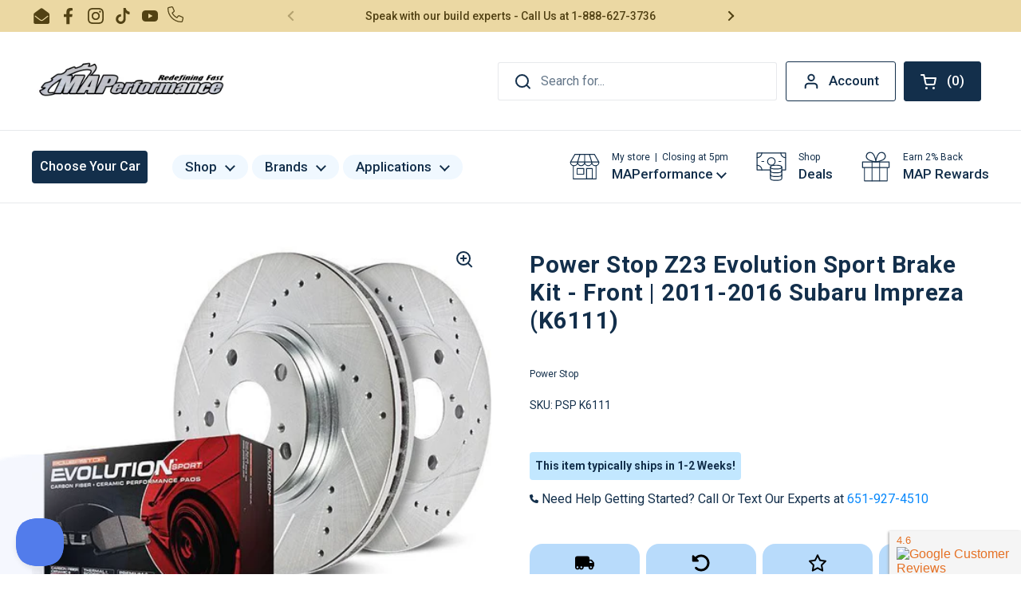

--- FILE ---
content_type: text/html; charset=utf-8
request_url: https://www.maperformance.com/products/power-stop-z23-evolution-sport-brake-kit-front-2011-2016-subaru-impreza-k6111
body_size: 109042
content:
<!doctype html><html class="no-js" lang="en" dir="ltr">
  <head>
    <meta name="google-site-verification" content="8W0iOWO69ZMT6HKHdKr5f08R8MBvBh-7B1ygRXm9eRk">
    




    <script async src="//www.maperformance.com/cdn/shop/t/185/assets/geolizr-lib.js?v=104182747425395205581690402825" type="text/javascript"></script>

<script>
    if(typeof Geolizr === "undefined") {
        var Geolizr = {};
        Geolizr.currencyDynamicCountry = false;
        Geolizr.version = 20200327;
    }

    // save geolizr-lib.js url to the sessionStorage
    sessionStorage.setItem('geolizr_lib_url', "//www.maperformance.com/cdn/shop/t/185/assets/geolizr-lib.js?v=104182747425395205581690402825");
    if(typeof Geolizr.events === "undefined") Geolizr.events = {};
    if(typeof Geolizr.geolizrEvents === "undefined") Geolizr.geolizrEvents = [];

    Geolizr.config = function(config) {
        Geolizr.currency_widget_enabled = config.currency_widget_enabled === "true" || false;
        Geolizr.shopCurrency = 'USD';
        Geolizr.shopifyFormatMoneySet = false;
        Geolizr.observeElements = [];
    };

    
    
    
    Geolizr.moneyFormats = {};
    

    Geolizr.shopifyCurrencyList = [];
    Geolizr.shopifyCurrency = {};
    Geolizr.shopifyCurrencyListIndex = {};
    let currency = {};
    
    currency = {
        "iso_code": "USD",
        "name": "United States Dollar",
        "symbol": "$",
        "shop_currency": true
    };
    if(currency.shop_currency) {
        Geolizr.shopifyCurrency = currency;
    }
    Geolizr.shopifyCurrencyList.push(currency);
    Geolizr.shopifyCurrencyListIndex[currency.iso_code] = Geolizr.shopifyCurrencyList.indexOf(currency);
    

    /* Geolizr Provider Setter */
    Geolizr.presetService = false;
    Geolizr.activateIpInfo = function(accessKey) { Geolizr.presetService = { name: 'ipInfo', accessKey: accessKey }; };
    Geolizr.activateLovelyAppProvider = function() { Geolizr.presetService = { name: 'lovelyAppProvider' }; };
    Geolizr.activateIpApiCo = function(accessKey) { Geolizr.presetService = { name: 'ipApiCo', accessKey: accessKey }; };
    Geolizr.activateDbIpProvider = function(accessKey) { Geolizr.presetService = { name: 'dbIpProvider', accessKey: accessKey }; };
    Geolizr.activateIpStackProvider = function(accessKey) { Geolizr.presetService = { name: 'ipStackProvider', accessKey: accessKey }; };
    Geolizr.activateGeolizrIPApiProvider = function(accessKey) { Geolizr.presetService = { name: 'geolizrIpApiProvider', accessKey: accessKey }; };

    

    /* Service Aliase */
    Geolizr.activateFreegeoip = Geolizr.activateIpStackProvider;
    Geolizr.requestLocaleRootUrl = "\/";
    Geolizr.addSystemEventListener = function(name, callback) {
        if (typeof Geolizr.realInit !== 'undefined') {
            Geolizr.realInit(function($) {
                callback({jquery: $});
            })
        } else {
            Geolizr.geolizrEvents.push(new CustomEvent(name));
            document.addEventListener(name, callback);
        }
    };

    Geolizr.addEventListener = function(name, callback, priority) {
        if(typeof priority == "undefined") priority = 100;
        if(typeof Geolizr.realAddEventListener === "undefined") {
            if (!Geolizr.events[name]) Geolizr.events[name] = [];
            Geolizr.events[name].push({callback: callback, priority: priority});
        } else {
            Geolizr.realAddEventListener(name, callback, priority);
        }
    };

    Geolizr.getGeoData = function(callback) {
        if(typeof Geolizr.realGetGeoData === "undefined") {
            Geolizr.addEventListener('geolizr.init', function() {
                Geolizr.getGeoData(callback);
            }, 200)
        } else {
            Geolizr.realGetGeoData(callback);
        }
    };

    Geolizr.init = function(callback, priority) {
        if(typeof Geolizr.realInit === "undefined")
            Geolizr.addEventListener("geolizr.init", callback, priority);
        else
            Geolizr.realInit(callback, priority);
    };


    Geolizr.notification_widget_enabled = false;
    Geolizr.popup_widget_enabled = false;
    Geolizr.api_widget_enabled = true;
    Geolizr.currency_widget_enabled = false;
    Geolizr.redirect_widget_enabled = false;

    Geolizr.enables = {
        'notification_widget_enabled': Geolizr.notification_widget_enabled,
        'popup_widget_enabled': Geolizr.popup_widget_enabled,
        'api_widget_enabled': Geolizr.api_widget_enabled,
        'currency_widget_enabled': Geolizr.currency_widget_enabled,
        'redirect_widget_enabled': Geolizr.redirect_widget_enabled
    };

    if(Geolizr.popup_widget_enabled || Geolizr.notification_widget_enabled || Geolizr.currency_widget_enabled) {
        
        Geolizr.geolizrCssFile = "//www.maperformance.com/cdn/shop/t/185/assets/geolizr-lib.css?v=59017386019965299001690402798";
        
    }

    

</script>
<style>
    .geolizr-currency-switch-wrapper { visibility: hidden; }
    #geolizr-notification{position:fixed!important;top:0!important;left:0!important;margin:0!important;padding:0!important;width:100%!important;height:auto!important;min-height:0!important;max-height:none!important;z-index:10000000!important}
    #geolizr-notification>#geolizr-notification-message-wrapper{text-align:center!important;width:100%!important;padding:10px;-webkit-box-shadow:10px 10px 5px 0 rgba(143,143,143,.35);-moz-box-shadow:10px 10px 5px 0 rgba(143,143,143,.35);box-shadow:10px 10px 5px 0 rgba(143,143,143,.35)}
    #geolizr-dismiss-notification{box-sizing:content-box;padding:5px!important;margin:0!important;position:absolute!important;right:8px!important;text-decoration:none!important;font-family:Arial,serif ! important;top:8px!important;height:15px!important;border-radius:15px;width:15px!important;line-height:16px;font-size:20px;font-weight:700;cursor:pointer;display:inline-block}
    .geolizr-popup-background{position:fixed;top:0;left:0;right:0;bottom:0;height:100%;width:100%;z-index:10000005!important}
    .geolizr-popup{position:fixed!important;width:560px!important;height:400px!important;z-index:10000010!important;border:1px solid grey}
    .geolizr-popup.gp-center{top:50%!important;left:50%!important;margin-top:-200px!important;margin-left:-280px!important}
    .geolizr-popup.gp-mobile{width:84%!important;height:84%!important;top:0!important;left:0!important;margin:8%}
    #geolizr-popup-content-iframe{width:100%!important;height:100%!important;border:0}
    .slideInDown { -webkit-animation-name: slideInDown; animation-name: slideInDown; -webkit-animation-duration: 1s; animation-duration: 1s; -webkit-animation-fill-mode: both; animation-fill-mode: both; }
    @-webkit-keyframes slideInDown { 0% { -webkit-transform: translateY(-100%); transform: translateY(-100%); visibility: visible;} 100% {-webkit-transform: translateY(0); transform: translateY(0); } }
    @keyframes slideInDown { 0% {-webkit-transform: translateY(-100%); transform: translateY(-100%);visibility: visible; } 100% { -webkit-transform: translateY(0); transform: translateY(0); } }
    .geolizr-currency-switch-wrapper.geolizr-absolute-auto{z-index:10000000;position:fixed}
    .geolizr-currency-switch-wrapper{z-index:10000000!important;height:20px;width:85px;position:relative}
    .geolizr-currency-switcher{padding:1px 10px;margin:0;width:85px;height:30px;border-radius:4px;box-sizing: border-box;}
    .geolizr-currency-links{overflow:scroll;overflow-x:hidden;border-radius:4px;padding:5px 10px;margin:0;list-style:none;line-height:1.42857143;background-color:#fff;width:82px;max-height:200px;display:none}
    .geolizr-currency-switch-wrapper .geolizr-currency-links-up{bottom:30px;position:absolute}
    .geolizr-currency-switch-wrapper .geolizr-currency-links-down{top:30px;position:absolute}
    li.geolizr-currency-list-li{float:none!important;margin:0!important;padding:0 0 0 10px}
    .geolizr-currency-list-link{white-space:nowrap}
    .geolizr-currency-link i,.geolizr-currency-list-link i{width:16px!important;height:11px}
    [class^="famfamfam-flag"]{display:inline-block;width:16px;height:11px;line-height:11px}
    .no-scroll .geolizr-currency-links { overflow: hidden; width: 60px; left: 23px; text-align: left;}
    .geolizr-currency-switcher-value{width:42px;min-width:42px;max-width:42px;display:inline-block;text-align:left}
    .geolizr-currency-switcher-arrow-down,.geolizr-currency-switcher-arrow-up{content:"s";position:absolute;right:5px;top:5px;width:14px;height:14px;margin:0}
    .geolizr-currency-switcher-arrow-down,.geolizr-currency-switcher-arrow-up{ transition: transform .2s ease-in-out;content: ""; background-image: url("data:image/svg+xml;charset=UTF-8,%3csvg xmlns='http://www.w3.org/2000/svg' viewBox='0 0 14.0 14.0' height='14.0px' width='14.0px' style='position: absolute;'%3e%3cpath d='M1 4.5 L7.0 10.5 L13.0 4.5' fill='transparent' stroke='%23000' stroke-width='1px'%3e%3c/path%3e%3c/svg%3e"); }
    .open .geolizr-currency-switcher-arrow-down,.geolizr-currency-switcher-arrow-up{transform:rotate(180deg)}
    .open .geolizr-currency-switcher-arrow-up{transform:rotate(0deg)}
    .geolizr-selectable-currency{width:42px;min-width:42px;max-width:42px;display:inline-block;text-align:left}
    .geolizr-shop-currency{width:42px;min-width:42px;max-width:42px;display:inline-block}
    .geolizr-currency-link li{padding:0;margin:0}
    #geolizr-notification-spanner{width:100%!important;line-height:4px!important;height:4px!important;min-height:4px!important;max-height:4px!important}
    body.geolizr-popup-open { overflow: hidden; }
</style>

    <script opt_jquery>/* Test ! jQuery v3.6.0 | (c) OpenJS Foundation and other contributors | jquery.org/license */
!function(e,t){"use strict";"object"==typeof module&&"object"==typeof module.exports?module.exports=e.document?t(e,!0):function(e){if(!e.document)throw new Error("jQuery requires a window with a document");return t(e)}:t(e)}("undefined"!=typeof window?window:this,function(C,e){"use strict";var t=[],r=Object.getPrototypeOf,s=t.slice,g=t.flat?function(e){return t.flat.call(e)}:function(e){return t.concat.apply([],e)},u=t.push,i=t.indexOf,n={},o=n.toString,v=n.hasOwnProperty,a=v.toString,l=a.call(Object),y={},m=function(e){return"function"==typeof e&&"number"!=typeof e.nodeType&&"function"!=typeof e.item},x=function(e){return null!=e&&e===e.window},E=C.document,c={type:!0,src:!0,nonce:!0,noModule:!0};function b(e,t,n){var r,i,o=(n=n||E).createElement("script");if(o.text=e,t)for(r in c)(i=t[r]||t.getAttribute&&t.getAttribute(r))&&o.setAttribute(r,i);n.head.appendChild(o).parentNode.removeChild(o)}function w(e){return null==e?e+"":"object"==typeof e||"function"==typeof e?n[o.call(e)]||"object":typeof e}var f="3.6.0",S=function(e,t){return new S.fn.init(e,t)};function p(e){var t=!!e&&"length"in e&&e.length,n=w(e);return!m(e)&&!x(e)&&("array"===n||0===t||"number"==typeof t&&0<t&&t-1 in e)}S.fn=S.prototype={jquery:f,constructor:S,length:0,toArray:function(){return s.call(this)},get:function(e){return null==e?s.call(this):e<0?this[e+this.length]:this[e]},pushStack:function(e){var t=S.merge(this.constructor(),e);return t.prevObject=this,t},each:function(e){return S.each(this,e)},map:function(n){return this.pushStack(S.map(this,function(e,t){return n.call(e,t,e)}))},slice:function(){return this.pushStack(s.apply(this,arguments))},first:function(){return this.eq(0)},last:function(){return this.eq(-1)},even:function(){return this.pushStack(S.grep(this,function(e,t){return(t+1)%2}))},odd:function(){return this.pushStack(S.grep(this,function(e,t){return t%2}))},eq:function(e){var t=this.length,n=+e+(e<0?t:0);return this.pushStack(0<=n&&n<t?[this[n]]:[])},end:function(){return this.prevObject||this.constructor()},push:u,sort:t.sort,splice:t.splice},S.extend=S.fn.extend=function(){var e,t,n,r,i,o,a=arguments[0]||{},s=1,u=arguments.length,l=!1;for("boolean"==typeof a&&(l=a,a=arguments[s]||{},s++),"object"==typeof a||m(a)||(a={}),s===u&&(a=this,s--);s<u;s++)if(null!=(e=arguments[s]))for(t in e)r=e[t],"__proto__"!==t&&a!==r&&(l&&r&&(S.isPlainObject(r)||(i=Array.isArray(r)))?(n=a[t],o=i&&!Array.isArray(n)?[]:i||S.isPlainObject(n)?n:{},i=!1,a[t]=S.extend(l,o,r)):void 0!==r&&(a[t]=r));return a},S.extend({expando:"jQuery"+(f+Math.random()).replace(/\D/g,""),isReady:!0,error:function(e){throw new Error(e)},noop:function(){},isPlainObject:function(e){var t,n;return!(!e||"[object Object]"!==o.call(e))&&(!(t=r(e))||"function"==typeof(n=v.call(t,"constructor")&&t.constructor)&&a.call(n)===l)},isEmptyObject:function(e){var t;for(t in e)return!1;return!0},globalEval:function(e,t,n){b(e,{nonce:t&&t.nonce},n)},each:function(e,t){var n,r=0;if(p(e)){for(n=e.length;r<n;r++)if(!1===t.call(e[r],r,e[r]))break}else for(r in e)if(!1===t.call(e[r],r,e[r]))break;return e},makeArray:function(e,t){var n=t||[];return null!=e&&(p(Object(e))?S.merge(n,"string"==typeof e?[e]:e):u.call(n,e)),n},inArray:function(e,t,n){return null==t?-1:i.call(t,e,n)},merge:function(e,t){for(var n=+t.length,r=0,i=e.length;r<n;r++)e[i++]=t[r];return e.length=i,e},grep:function(e,t,n){for(var r=[],i=0,o=e.length,a=!n;i<o;i++)!t(e[i],i)!==a&&r.push(e[i]);return r},map:function(e,t,n){var r,i,o=0,a=[];if(p(e))for(r=e.length;o<r;o++)null!=(i=t(e[o],o,n))&&a.push(i);else for(o in e)null!=(i=t(e[o],o,n))&&a.push(i);return g(a)},guid:1,support:y}),"function"==typeof Symbol&&(S.fn[Symbol.iterator]=t[Symbol.iterator]),S.each("Boolean Number String Function Array Date RegExp Object Error Symbol".split(" "),function(e,t){n["[object "+t+"]"]=t.toLowerCase()});var d=function(n){var e,d,b,o,i,h,f,g,w,u,l,T,C,a,E,v,s,c,y,S="sizzle"+1*new Date,p=n.document,k=0,r=0,m=ue(),x=ue(),A=ue(),N=ue(),j=function(e,t){return e===t&&(l=!0),0},D={}.hasOwnProperty,t=[],q=t.pop,L=t.push,H=t.push,O=t.slice,P=function(e,t){for(var n=0,r=e.length;n<r;n++)if(e[n]===t)return n;return-1},R="checked|selected|async|autofocus|autoplay|controls|defer|disabled|hidden|ismap|loop|multiple|open|readonly|required|scoped",M="[\\x20\\t\\r\\n\\f]",I="(?:\\\\[\\da-fA-F]{1,6}"+M+"?|\\\\[^\\r\\n\\f]|[\\w-]|[^\0-\\x7f])+",W="\\["+M+"*("+I+")(?:"+M+"*([*^$|!~]?=)"+M+"*(?:'((?:\\\\.|[^\\\\'])*)'|\"((?:\\\\.|[^\\\\\"])*)\"|("+I+"))|)"+M+"*\\]",F=":("+I+")(?:\\((('((?:\\\\.|[^\\\\'])*)'|\"((?:\\\\.|[^\\\\\"])*)\")|((?:\\\\.|[^\\\\()[\\]]|"+W+")*)|.*)\\)|)",B=new RegExp(M+"+","g"),$=new RegExp("^"+M+"+|((?:^|[^\\\\])(?:\\\\.)*)"+M+"+$","g"),_=new RegExp("^"+M+"*,"+M+"*"),z=new RegExp("^"+M+"*([>+~]|"+M+")"+M+"*"),U=new RegExp(M+"|>"),X=new RegExp(F),V=new RegExp("^"+I+"$"),G={ID:new RegExp("^#("+I+")"),CLASS:new RegExp("^\\.("+I+")"),TAG:new RegExp("^("+I+"|[*])"),ATTR:new RegExp("^"+W),PSEUDO:new RegExp("^"+F),CHILD:new RegExp("^:(only|first|last|nth|nth-last)-(child|of-type)(?:\\("+M+"*(even|odd|(([+-]|)(\\d*)n|)"+M+"*(?:([+-]|)"+M+"*(\\d+)|))"+M+"*\\)|)","i"),bool:new RegExp("^(?:"+R+")$","i"),needsContext:new RegExp("^"+M+"*[>+~]|:(even|odd|eq|gt|lt|nth|first|last)(?:\\("+M+"*((?:-\\d)?\\d*)"+M+"*\\)|)(?=[^-]|$)","i")},Y=/HTML$/i,Q=/^(?:input|select|textarea|button)$/i,J=/^h\d$/i,K=/^[^{]+\{\s*\[native \w/,Z=/^(?:#([\w-]+)|(\w+)|\.([\w-]+))$/,ee=/[+~]/,te=new RegExp("\\\\[\\da-fA-F]{1,6}"+M+"?|\\\\([^\\r\\n\\f])","g"),ne=function(e,t){var n="0x"+e.slice(1)-65536;return t||(n<0?String.fromCharCode(n+65536):String.fromCharCode(n>>10|55296,1023&n|56320))},re=/([\0-\x1f\x7f]|^-?\d)|^-$|[^\0-\x1f\x7f-\uFFFF\w-]/g,ie=function(e,t){return t?"\0"===e?"\ufffd":e.slice(0,-1)+"\\"+e.charCodeAt(e.length-1).toString(16)+" ":"\\"+e},oe=function(){T()},ae=be(function(e){return!0===e.disabled&&"fieldset"===e.nodeName.toLowerCase()},{dir:"parentNode",next:"legend"});try{H.apply(t=O.call(p.childNodes),p.childNodes),t[p.childNodes.length].nodeType}catch(e){H={apply:t.length?function(e,t){L.apply(e,O.call(t))}:function(e,t){var n=e.length,r=0;while(e[n++]=t[r++]);e.length=n-1}}}function se(t,e,n,r){var i,o,a,s,u,l,c,f=e&&e.ownerDocument,p=e?e.nodeType:9;if(n=n||[],"string"!=typeof t||!t||1!==p&&9!==p&&11!==p)return n;if(!r&&(T(e),e=e||C,E)){if(11!==p&&(u=Z.exec(t)))if(i=u[1]){if(9===p){if(!(a=e.getElementById(i)))return n;if(a.id===i)return n.push(a),n}else if(f&&(a=f.getElementById(i))&&y(e,a)&&a.id===i)return n.push(a),n}else{if(u[2])return H.apply(n,e.getElementsByTagName(t)),n;if((i=u[3])&&d.getElementsByClassName&&e.getElementsByClassName)return H.apply(n,e.getElementsByClassName(i)),n}if(d.qsa&&!N[t+" "]&&(!v||!v.test(t))&&(1!==p||"object"!==e.nodeName.toLowerCase())){if(c=t,f=e,1===p&&(U.test(t)||z.test(t))){(f=ee.test(t)&&ye(e.parentNode)||e)===e&&d.scope||((s=e.getAttribute("id"))?s=s.replace(re,ie):e.setAttribute("id",s=S)),o=(l=h(t)).length;while(o--)l[o]=(s?"#"+s:":scope")+" "+xe(l[o]);c=l.join(",")}try{return H.apply(n,f.querySelectorAll(c)),n}catch(e){N(t,!0)}finally{s===S&&e.removeAttribute("id")}}}return g(t.replace($,"$1"),e,n,r)}function ue(){var r=[];return function e(t,n){return r.push(t+" ")>b.cacheLength&&delete e[r.shift()],e[t+" "]=n}}function le(e){return e[S]=!0,e}function ce(e){var t=C.createElement("fieldset");try{return!!e(t)}catch(e){return!1}finally{t.parentNode&&t.parentNode.removeChild(t),t=null}}function fe(e,t){var n=e.split("|"),r=n.length;while(r--)b.attrHandle[n[r]]=t}function pe(e,t){var n=t&&e,r=n&&1===e.nodeType&&1===t.nodeType&&e.sourceIndex-t.sourceIndex;if(r)return r;if(n)while(n=n.nextSibling)if(n===t)return-1;return e?1:-1}function de(t){return function(e){return"input"===e.nodeName.toLowerCase()&&e.type===t}}function he(n){return function(e){var t=e.nodeName.toLowerCase();return("input"===t||"button"===t)&&e.type===n}}function ge(t){return function(e){return"form"in e?e.parentNode&&!1===e.disabled?"label"in e?"label"in e.parentNode?e.parentNode.disabled===t:e.disabled===t:e.isDisabled===t||e.isDisabled!==!t&&ae(e)===t:e.disabled===t:"label"in e&&e.disabled===t}}function ve(a){return le(function(o){return o=+o,le(function(e,t){var n,r=a([],e.length,o),i=r.length;while(i--)e[n=r[i]]&&(e[n]=!(t[n]=e[n]))})})}function ye(e){return e&&"undefined"!=typeof e.getElementsByTagName&&e}for(e in d=se.support={},i=se.isXML=function(e){var t=e&&e.namespaceURI,n=e&&(e.ownerDocument||e).documentElement;return!Y.test(t||n&&n.nodeName||"HTML")},T=se.setDocument=function(e){var t,n,r=e?e.ownerDocument||e:p;return r!=C&&9===r.nodeType&&r.documentElement&&(a=(C=r).documentElement,E=!i(C),p!=C&&(n=C.defaultView)&&n.top!==n&&(n.addEventListener?n.addEventListener("unload",oe,!1):n.attachEvent&&n.attachEvent("onunload",oe)),d.scope=ce(function(e){return a.appendChild(e).appendChild(C.createElement("div")),"undefined"!=typeof e.querySelectorAll&&!e.querySelectorAll(":scope fieldset div").length}),d.attributes=ce(function(e){return e.className="i",!e.getAttribute("className")}),d.getElementsByTagName=ce(function(e){return e.appendChild(C.createComment("")),!e.getElementsByTagName("*").length}),d.getElementsByClassName=K.test(C.getElementsByClassName),d.getById=ce(function(e){return a.appendChild(e).id=S,!C.getElementsByName||!C.getElementsByName(S).length}),d.getById?(b.filter.ID=function(e){var t=e.replace(te,ne);return function(e){return e.getAttribute("id")===t}},b.find.ID=function(e,t){if("undefined"!=typeof t.getElementById&&E){var n=t.getElementById(e);return n?[n]:[]}}):(b.filter.ID=function(e){var n=e.replace(te,ne);return function(e){var t="undefined"!=typeof e.getAttributeNode&&e.getAttributeNode("id");return t&&t.value===n}},b.find.ID=function(e,t){if("undefined"!=typeof t.getElementById&&E){var n,r,i,o=t.getElementById(e);if(o){if((n=o.getAttributeNode("id"))&&n.value===e)return[o];i=t.getElementsByName(e),r=0;while(o=i[r++])if((n=o.getAttributeNode("id"))&&n.value===e)return[o]}return[]}}),b.find.TAG=d.getElementsByTagName?function(e,t){return"undefined"!=typeof t.getElementsByTagName?t.getElementsByTagName(e):d.qsa?t.querySelectorAll(e):void 0}:function(e,t){var n,r=[],i=0,o=t.getElementsByTagName(e);if("*"===e){while(n=o[i++])1===n.nodeType&&r.push(n);return r}return o},b.find.CLASS=d.getElementsByClassName&&function(e,t){if("undefined"!=typeof t.getElementsByClassName&&E)return t.getElementsByClassName(e)},s=[],v=[],(d.qsa=K.test(C.querySelectorAll))&&(ce(function(e){var t;a.appendChild(e).innerHTML="<a id='"+S+"'></a><select id='"+S+"-\r\\' msallowcapture=''><option selected=''></option></select>",e.querySelectorAll("[msallowcapture^='']").length&&v.push("[*^$]="+M+"*(?:''|\"\")"),e.querySelectorAll("[selected]").length||v.push("\\["+M+"*(?:value|"+R+")"),e.querySelectorAll("[id~="+S+"-]").length||v.push("~="),(t=C.createElement("input")).setAttribute("name",""),e.appendChild(t),e.querySelectorAll("[name='']").length||v.push("\\["+M+"*name"+M+"*="+M+"*(?:''|\"\")"),e.querySelectorAll(":checked").length||v.push(":checked"),e.querySelectorAll("a#"+S+"+*").length||v.push(".#.+[+~]"),e.querySelectorAll("\\\f"),v.push("[\\r\\n\\f]")}),ce(function(e){e.innerHTML="<a href='' disabled='disabled'></a><select disabled='disabled'><option/></select>";var t=C.createElement("input");t.setAttribute("type","hidden"),e.appendChild(t).setAttribute("name","D"),e.querySelectorAll("[name=d]").length&&v.push("name"+M+"*[*^$|!~]?="),2!==e.querySelectorAll(":enabled").length&&v.push(":enabled",":disabled"),a.appendChild(e).disabled=!0,2!==e.querySelectorAll(":disabled").length&&v.push(":enabled",":disabled"),e.querySelectorAll("*,:x"),v.push(",.*:")})),(d.matchesSelector=K.test(c=a.matches||a.webkitMatchesSelector||a.mozMatchesSelector||a.oMatchesSelector||a.msMatchesSelector))&&ce(function(e){d.disconnectedMatch=c.call(e,"*"),c.call(e,"[s!='']:x"),s.push("!=",F)}),v=v.length&&new RegExp(v.join("|")),s=s.length&&new RegExp(s.join("|")),t=K.test(a.compareDocumentPosition),y=t||K.test(a.contains)?function(e,t){var n=9===e.nodeType?e.documentElement:e,r=t&&t.parentNode;return e===r||!(!r||1!==r.nodeType||!(n.contains?n.contains(r):e.compareDocumentPosition&&16&e.compareDocumentPosition(r)))}:function(e,t){if(t)while(t=t.parentNode)if(t===e)return!0;return!1},j=t?function(e,t){if(e===t)return l=!0,0;var n=!e.compareDocumentPosition-!t.compareDocumentPosition;return n||(1&(n=(e.ownerDocument||e)==(t.ownerDocument||t)?e.compareDocumentPosition(t):1)||!d.sortDetached&&t.compareDocumentPosition(e)===n?e==C||e.ownerDocument==p&&y(p,e)?-1:t==C||t.ownerDocument==p&&y(p,t)?1:u?P(u,e)-P(u,t):0:4&n?-1:1)}:function(e,t){if(e===t)return l=!0,0;var n,r=0,i=e.parentNode,o=t.parentNode,a=[e],s=[t];if(!i||!o)return e==C?-1:t==C?1:i?-1:o?1:u?P(u,e)-P(u,t):0;if(i===o)return pe(e,t);n=e;while(n=n.parentNode)a.unshift(n);n=t;while(n=n.parentNode)s.unshift(n);while(a[r]===s[r])r++;return r?pe(a[r],s[r]):a[r]==p?-1:s[r]==p?1:0}),C},se.matches=function(e,t){return se(e,null,null,t)},se.matchesSelector=function(e,t){if(T(e),d.matchesSelector&&E&&!N[t+" "]&&(!s||!s.test(t))&&(!v||!v.test(t)))try{var n=c.call(e,t);if(n||d.disconnectedMatch||e.document&&11!==e.document.nodeType)return n}catch(e){N(t,!0)}return 0<se(t,C,null,[e]).length},se.contains=function(e,t){return(e.ownerDocument||e)!=C&&T(e),y(e,t)},se.attr=function(e,t){(e.ownerDocument||e)!=C&&T(e);var n=b.attrHandle[t.toLowerCase()],r=n&&D.call(b.attrHandle,t.toLowerCase())?n(e,t,!E):void 0;return void 0!==r?r:d.attributes||!E?e.getAttribute(t):(r=e.getAttributeNode(t))&&r.specified?r.value:null},se.escape=function(e){return(e+"").replace(re,ie)},se.error=function(e){throw new Error("Syntax error, unrecognized expression: "+e)},se.uniqueSort=function(e){var t,n=[],r=0,i=0;if(l=!d.detectDuplicates,u=!d.sortStable&&e.slice(0),e.sort(j),l){while(t=e[i++])t===e[i]&&(r=n.push(i));while(r--)e.splice(n[r],1)}return u=null,e},o=se.getText=function(e){var t,n="",r=0,i=e.nodeType;if(i){if(1===i||9===i||11===i){if("string"==typeof e.textContent)return e.textContent;for(e=e.firstChild;e;e=e.nextSibling)n+=o(e)}else if(3===i||4===i)return e.nodeValue}else while(t=e[r++])n+=o(t);return n},(b=se.selectors={cacheLength:50,createPseudo:le,match:G,attrHandle:{},find:{},relative:{">":{dir:"parentNode",first:!0}," ":{dir:"parentNode"},"+":{dir:"previousSibling",first:!0},"~":{dir:"previousSibling"}},preFilter:{ATTR:function(e){return e[1]=e[1].replace(te,ne),e[3]=(e[3]||e[4]||e[5]||"").replace(te,ne),"~="===e[2]&&(e[3]=" "+e[3]+" "),e.slice(0,4)},CHILD:function(e){return e[1]=e[1].toLowerCase(),"nth"===e[1].slice(0,3)?(e[3]||se.error(e[0]),e[4]=+(e[4]?e[5]+(e[6]||1):2*("even"===e[3]||"odd"===e[3])),e[5]=+(e[7]+e[8]||"odd"===e[3])):e[3]&&se.error(e[0]),e},PSEUDO:function(e){var t,n=!e[6]&&e[2];return G.CHILD.test(e[0])?null:(e[3]?e[2]=e[4]||e[5]||"":n&&X.test(n)&&(t=h(n,!0))&&(t=n.indexOf(")",n.length-t)-n.length)&&(e[0]=e[0].slice(0,t),e[2]=n.slice(0,t)),e.slice(0,3))}},filter:{TAG:function(e){var t=e.replace(te,ne).toLowerCase();return"*"===e?function(){return!0}:function(e){return e.nodeName&&e.nodeName.toLowerCase()===t}},CLASS:function(e){var t=m[e+" "];return t||(t=new RegExp("(^|"+M+")"+e+"("+M+"|$)"))&&m(e,function(e){return t.test("string"==typeof e.className&&e.className||"undefined"!=typeof e.getAttribute&&e.getAttribute("class")||"")})},ATTR:function(n,r,i){return function(e){var t=se.attr(e,n);return null==t?"!="===r:!r||(t+="","="===r?t===i:"!="===r?t!==i:"^="===r?i&&0===t.indexOf(i):"*="===r?i&&-1<t.indexOf(i):"$="===r?i&&t.slice(-i.length)===i:"~="===r?-1<(" "+t.replace(B," ")+" ").indexOf(i):"|="===r&&(t===i||t.slice(0,i.length+1)===i+"-"))}},CHILD:function(h,e,t,g,v){var y="nth"!==h.slice(0,3),m="last"!==h.slice(-4),x="of-type"===e;return 1===g&&0===v?function(e){return!!e.parentNode}:function(e,t,n){var r,i,o,a,s,u,l=y!==m?"nextSibling":"previousSibling",c=e.parentNode,f=x&&e.nodeName.toLowerCase(),p=!n&&!x,d=!1;if(c){if(y){while(l){a=e;while(a=a[l])if(x?a.nodeName.toLowerCase()===f:1===a.nodeType)return!1;u=l="only"===h&&!u&&"nextSibling"}return!0}if(u=[m?c.firstChild:c.lastChild],m&&p){d=(s=(r=(i=(o=(a=c)[S]||(a[S]={}))[a.uniqueID]||(o[a.uniqueID]={}))[h]||[])[0]===k&&r[1])&&r[2],a=s&&c.childNodes[s];while(a=++s&&a&&a[l]||(d=s=0)||u.pop())if(1===a.nodeType&&++d&&a===e){i[h]=[k,s,d];break}}else if(p&&(d=s=(r=(i=(o=(a=e)[S]||(a[S]={}))[a.uniqueID]||(o[a.uniqueID]={}))[h]||[])[0]===k&&r[1]),!1===d)while(a=++s&&a&&a[l]||(d=s=0)||u.pop())if((x?a.nodeName.toLowerCase()===f:1===a.nodeType)&&++d&&(p&&((i=(o=a[S]||(a[S]={}))[a.uniqueID]||(o[a.uniqueID]={}))[h]=[k,d]),a===e))break;return(d-=v)===g||d%g==0&&0<=d/g}}},PSEUDO:function(e,o){var t,a=b.pseudos[e]||b.setFilters[e.toLowerCase()]||se.error("unsupported pseudo: "+e);return a[S]?a(o):1<a.length?(t=[e,e,"",o],b.setFilters.hasOwnProperty(e.toLowerCase())?le(function(e,t){var n,r=a(e,o),i=r.length;while(i--)e[n=P(e,r[i])]=!(t[n]=r[i])}):function(e){return a(e,0,t)}):a}},pseudos:{not:le(function(e){var r=[],i=[],s=f(e.replace($,"$1"));return s[S]?le(function(e,t,n,r){var i,o=s(e,null,r,[]),a=e.length;while(a--)(i=o[a])&&(e[a]=!(t[a]=i))}):function(e,t,n){return r[0]=e,s(r,null,n,i),r[0]=null,!i.pop()}}),has:le(function(t){return function(e){return 0<se(t,e).length}}),contains:le(function(t){return t=t.replace(te,ne),function(e){return-1<(e.textContent||o(e)).indexOf(t)}}),lang:le(function(n){return V.test(n||"")||se.error("unsupported lang: "+n),n=n.replace(te,ne).toLowerCase(),function(e){var t;do{if(t=E?e.lang:e.getAttribute("xml:lang")||e.getAttribute("lang"))return(t=t.toLowerCase())===n||0===t.indexOf(n+"-")}while((e=e.parentNode)&&1===e.nodeType);return!1}}),target:function(e){var t=n.location&&n.location.hash;return t&&t.slice(1)===e.id},root:function(e){return e===a},focus:function(e){return e===C.activeElement&&(!C.hasFocus||C.hasFocus())&&!!(e.type||e.href||~e.tabIndex)},enabled:ge(!1),disabled:ge(!0),checked:function(e){var t=e.nodeName.toLowerCase();return"input"===t&&!!e.checked||"option"===t&&!!e.selected},selected:function(e){return e.parentNode&&e.parentNode.selectedIndex,!0===e.selected},empty:function(e){for(e=e.firstChild;e;e=e.nextSibling)if(e.nodeType<6)return!1;return!0},parent:function(e){return!b.pseudos.empty(e)},header:function(e){return J.test(e.nodeName)},input:function(e){return Q.test(e.nodeName)},button:function(e){var t=e.nodeName.toLowerCase();return"input"===t&&"button"===e.type||"button"===t},text:function(e){var t;return"input"===e.nodeName.toLowerCase()&&"text"===e.type&&(null==(t=e.getAttribute("type"))||"text"===t.toLowerCase())},first:ve(function(){return[0]}),last:ve(function(e,t){return[t-1]}),eq:ve(function(e,t,n){return[n<0?n+t:n]}),even:ve(function(e,t){for(var n=0;n<t;n+=2)e.push(n);return e}),odd:ve(function(e,t){for(var n=1;n<t;n+=2)e.push(n);return e}),lt:ve(function(e,t,n){for(var r=n<0?n+t:t<n?t:n;0<=--r;)e.push(r);return e}),gt:ve(function(e,t,n){for(var r=n<0?n+t:n;++r<t;)e.push(r);return e})}}).pseudos.nth=b.pseudos.eq,{radio:!0,checkbox:!0,file:!0,password:!0,image:!0})b.pseudos[e]=de(e);for(e in{submit:!0,reset:!0})b.pseudos[e]=he(e);function me(){}function xe(e){for(var t=0,n=e.length,r="";t<n;t++)r+=e[t].value;return r}function be(s,e,t){var u=e.dir,l=e.next,c=l||u,f=t&&"parentNode"===c,p=r++;return e.first?function(e,t,n){while(e=e[u])if(1===e.nodeType||f)return s(e,t,n);return!1}:function(e,t,n){var r,i,o,a=[k,p];if(n){while(e=e[u])if((1===e.nodeType||f)&&s(e,t,n))return!0}else while(e=e[u])if(1===e.nodeType||f)if(i=(o=e[S]||(e[S]={}))[e.uniqueID]||(o[e.uniqueID]={}),l&&l===e.nodeName.toLowerCase())e=e[u]||e;else{if((r=i[c])&&r[0]===k&&r[1]===p)return a[2]=r[2];if((i[c]=a)[2]=s(e,t,n))return!0}return!1}}function we(i){return 1<i.length?function(e,t,n){var r=i.length;while(r--)if(!i[r](e,t,n))return!1;return!0}:i[0]}function Te(e,t,n,r,i){for(var o,a=[],s=0,u=e.length,l=null!=t;s<u;s++)(o=e[s])&&(n&&!n(o,r,i)||(a.push(o),l&&t.push(s)));return a}function Ce(d,h,g,v,y,e){return v&&!v[S]&&(v=Ce(v)),y&&!y[S]&&(y=Ce(y,e)),le(function(e,t,n,r){var i,o,a,s=[],u=[],l=t.length,c=e||function(e,t,n){for(var r=0,i=t.length;r<i;r++)se(e,t[r],n);return n}(h||"*",n.nodeType?[n]:n,[]),f=!d||!e&&h?c:Te(c,s,d,n,r),p=g?y||(e?d:l||v)?[]:t:f;if(g&&g(f,p,n,r),v){i=Te(p,u),v(i,[],n,r),o=i.length;while(o--)(a=i[o])&&(p[u[o]]=!(f[u[o]]=a))}if(e){if(y||d){if(y){i=[],o=p.length;while(o--)(a=p[o])&&i.push(f[o]=a);y(null,p=[],i,r)}o=p.length;while(o--)(a=p[o])&&-1<(i=y?P(e,a):s[o])&&(e[i]=!(t[i]=a))}}else p=Te(p===t?p.splice(l,p.length):p),y?y(null,t,p,r):H.apply(t,p)})}function Ee(e){for(var i,t,n,r=e.length,o=b.relative[e[0].type],a=o||b.relative[" "],s=o?1:0,u=be(function(e){return e===i},a,!0),l=be(function(e){return-1<P(i,e)},a,!0),c=[function(e,t,n){var r=!o&&(n||t!==w)||((i=t).nodeType?u(e,t,n):l(e,t,n));return i=null,r}];s<r;s++)if(t=b.relative[e[s].type])c=[be(we(c),t)];else{if((t=b.filter[e[s].type].apply(null,e[s].matches))[S]){for(n=++s;n<r;n++)if(b.relative[e[n].type])break;return Ce(1<s&&we(c),1<s&&xe(e.slice(0,s-1).concat({value:" "===e[s-2].type?"*":""})).replace($,"$1"),t,s<n&&Ee(e.slice(s,n)),n<r&&Ee(e=e.slice(n)),n<r&&xe(e))}c.push(t)}return we(c)}return me.prototype=b.filters=b.pseudos,b.setFilters=new me,h=se.tokenize=function(e,t){var n,r,i,o,a,s,u,l=x[e+" "];if(l)return t?0:l.slice(0);a=e,s=[],u=b.preFilter;while(a){for(o in n&&!(r=_.exec(a))||(r&&(a=a.slice(r[0].length)||a),s.push(i=[])),n=!1,(r=z.exec(a))&&(n=r.shift(),i.push({value:n,type:r[0].replace($," ")}),a=a.slice(n.length)),b.filter)!(r=G[o].exec(a))||u[o]&&!(r=u[o](r))||(n=r.shift(),i.push({value:n,type:o,matches:r}),a=a.slice(n.length));if(!n)break}return t?a.length:a?se.error(e):x(e,s).slice(0)},f=se.compile=function(e,t){var n,v,y,m,x,r,i=[],o=[],a=A[e+" "];if(!a){t||(t=h(e)),n=t.length;while(n--)(a=Ee(t[n]))[S]?i.push(a):o.push(a);(a=A(e,(v=o,m=0<(y=i).length,x=0<v.length,r=function(e,t,n,r,i){var o,a,s,u=0,l="0",c=e&&[],f=[],p=w,d=e||x&&b.find.TAG("*",i),h=k+=null==p?1:Math.random()||.1,g=d.length;for(i&&(w=t==C||t||i);l!==g&&null!=(o=d[l]);l++){if(x&&o){a=0,t||o.ownerDocument==C||(T(o),n=!E);while(s=v[a++])if(s(o,t||C,n)){r.push(o);break}i&&(k=h)}m&&((o=!s&&o)&&u--,e&&c.push(o))}if(u+=l,m&&l!==u){a=0;while(s=y[a++])s(c,f,t,n);if(e){if(0<u)while(l--)c[l]||f[l]||(f[l]=q.call(r));f=Te(f)}H.apply(r,f),i&&!e&&0<f.length&&1<u+y.length&&se.uniqueSort(r)}return i&&(k=h,w=p),c},m?le(r):r))).selector=e}return a},g=se.select=function(e,t,n,r){var i,o,a,s,u,l="function"==typeof e&&e,c=!r&&h(e=l.selector||e);if(n=n||[],1===c.length){if(2<(o=c[0]=c[0].slice(0)).length&&"ID"===(a=o[0]).type&&9===t.nodeType&&E&&b.relative[o[1].type]){if(!(t=(b.find.ID(a.matches[0].replace(te,ne),t)||[])[0]))return n;l&&(t=t.parentNode),e=e.slice(o.shift().value.length)}i=G.needsContext.test(e)?0:o.length;while(i--){if(a=o[i],b.relative[s=a.type])break;if((u=b.find[s])&&(r=u(a.matches[0].replace(te,ne),ee.test(o[0].type)&&ye(t.parentNode)||t))){if(o.splice(i,1),!(e=r.length&&xe(o)))return H.apply(n,r),n;break}}}return(l||f(e,c))(r,t,!E,n,!t||ee.test(e)&&ye(t.parentNode)||t),n},d.sortStable=S.split("").sort(j).join("")===S,d.detectDuplicates=!!l,T(),d.sortDetached=ce(function(e){return 1&e.compareDocumentPosition(C.createElement("fieldset"))}),ce(function(e){return e.innerHTML="<a href='#'></a>","#"===e.firstChild.getAttribute("href")})||fe("type|href|height|width",function(e,t,n){if(!n)return e.getAttribute(t,"type"===t.toLowerCase()?1:2)}),d.attributes&&ce(function(e){return e.innerHTML="<input/>",e.firstChild.setAttribute("value",""),""===e.firstChild.getAttribute("value")})||fe("value",function(e,t,n){if(!n&&"input"===e.nodeName.toLowerCase())return e.defaultValue}),ce(function(e){return null==e.getAttribute("disabled")})||fe(R,function(e,t,n){var r;if(!n)return!0===e[t]?t.toLowerCase():(r=e.getAttributeNode(t))&&r.specified?r.value:null}),se}(C);S.find=d,S.expr=d.selectors,S.expr[":"]=S.expr.pseudos,S.uniqueSort=S.unique=d.uniqueSort,S.text=d.getText,S.isXMLDoc=d.isXML,S.contains=d.contains,S.escapeSelector=d.escape;var h=function(e,t,n){var r=[],i=void 0!==n;while((e=e[t])&&9!==e.nodeType)if(1===e.nodeType){if(i&&S(e).is(n))break;r.push(e)}return r},T=function(e,t){for(var n=[];e;e=e.nextSibling)1===e.nodeType&&e!==t&&n.push(e);return n},k=S.expr.match.needsContext;function A(e,t){return e.nodeName&&e.nodeName.toLowerCase()===t.toLowerCase()}var N=/^<([a-z][^\/\0>:\x20\t\r\n\f]*)[\x20\t\r\n\f]*\/?>(?:<\/\1>|)$/i;function j(e,n,r){return m(n)?S.grep(e,function(e,t){return!!n.call(e,t,e)!==r}):n.nodeType?S.grep(e,function(e){return e===n!==r}):"string"!=typeof n?S.grep(e,function(e){return-1<i.call(n,e)!==r}):S.filter(n,e,r)}S.filter=function(e,t,n){var r=t[0];return n&&(e=":not("+e+")"),1===t.length&&1===r.nodeType?S.find.matchesSelector(r,e)?[r]:[]:S.find.matches(e,S.grep(t,function(e){return 1===e.nodeType}))},S.fn.extend({find:function(e){var t,n,r=this.length,i=this;if("string"!=typeof e)return this.pushStack(S(e).filter(function(){for(t=0;t<r;t++)if(S.contains(i[t],this))return!0}));for(n=this.pushStack([]),t=0;t<r;t++)S.find(e,i[t],n);return 1<r?S.uniqueSort(n):n},filter:function(e){return this.pushStack(j(this,e||[],!1))},not:function(e){return this.pushStack(j(this,e||[],!0))},is:function(e){return!!j(this,"string"==typeof e&&k.test(e)?S(e):e||[],!1).length}});var D,q=/^(?:\s*(<[\w\W]+>)[^>]*|#([\w-]+))$/;(S.fn.init=function(e,t,n){var r,i;if(!e)return this;if(n=n||D,"string"==typeof e){if(!(r="<"===e[0]&&">"===e[e.length-1]&&3<=e.length?[null,e,null]:q.exec(e))||!r[1]&&t)return!t||t.jquery?(t||n).find(e):this.constructor(t).find(e);if(r[1]){if(t=t instanceof S?t[0]:t,S.merge(this,S.parseHTML(r[1],t&&t.nodeType?t.ownerDocument||t:E,!0)),N.test(r[1])&&S.isPlainObject(t))for(r in t)m(this[r])?this[r](t[r]):this.attr(r,t[r]);return this}return(i=E.getElementById(r[2]))&&(this[0]=i,this.length=1),this}return e.nodeType?(this[0]=e,this.length=1,this):m(e)?void 0!==n.ready?n.ready(e):e(S):S.makeArray(e,this)}).prototype=S.fn,D=S(E);var L=/^(?:parents|prev(?:Until|All))/,H={children:!0,contents:!0,next:!0,prev:!0};function O(e,t){while((e=e[t])&&1!==e.nodeType);return e}S.fn.extend({has:function(e){var t=S(e,this),n=t.length;return this.filter(function(){for(var e=0;e<n;e++)if(S.contains(this,t[e]))return!0})},closest:function(e,t){var n,r=0,i=this.length,o=[],a="string"!=typeof e&&S(e);if(!k.test(e))for(;r<i;r++)for(n=this[r];n&&n!==t;n=n.parentNode)if(n.nodeType<11&&(a?-1<a.index(n):1===n.nodeType&&S.find.matchesSelector(n,e))){o.push(n);break}return this.pushStack(1<o.length?S.uniqueSort(o):o)},index:function(e){return e?"string"==typeof e?i.call(S(e),this[0]):i.call(this,e.jquery?e[0]:e):this[0]&&this[0].parentNode?this.first().prevAll().length:-1},add:function(e,t){return this.pushStack(S.uniqueSort(S.merge(this.get(),S(e,t))))},addBack:function(e){return this.add(null==e?this.prevObject:this.prevObject.filter(e))}}),S.each({parent:function(e){var t=e.parentNode;return t&&11!==t.nodeType?t:null},parents:function(e){return h(e,"parentNode")},parentsUntil:function(e,t,n){return h(e,"parentNode",n)},next:function(e){return O(e,"nextSibling")},prev:function(e){return O(e,"previousSibling")},nextAll:function(e){return h(e,"nextSibling")},prevAll:function(e){return h(e,"previousSibling")},nextUntil:function(e,t,n){return h(e,"nextSibling",n)},prevUntil:function(e,t,n){return h(e,"previousSibling",n)},siblings:function(e){return T((e.parentNode||{}).firstChild,e)},children:function(e){return T(e.firstChild)},contents:function(e){return null!=e.contentDocument&&r(e.contentDocument)?e.contentDocument:(A(e,"template")&&(e=e.content||e),S.merge([],e.childNodes))}},function(r,i){S.fn[r]=function(e,t){var n=S.map(this,i,e);return"Until"!==r.slice(-5)&&(t=e),t&&"string"==typeof t&&(n=S.filter(t,n)),1<this.length&&(H[r]||S.uniqueSort(n),L.test(r)&&n.reverse()),this.pushStack(n)}});var P=/[^\x20\t\r\n\f]+/g;function R(e){return e}function M(e){throw e}function I(e,t,n,r){var i;try{e&&m(i=e.promise)?i.call(e).done(t).fail(n):e&&m(i=e.then)?i.call(e,t,n):t.apply(void 0,[e].slice(r))}catch(e){n.apply(void 0,[e])}}S.Callbacks=function(r){var e,n;r="string"==typeof r?(e=r,n={},S.each(e.match(P)||[],function(e,t){n[t]=!0}),n):S.extend({},r);var i,t,o,a,s=[],u=[],l=-1,c=function(){for(a=a||r.once,o=i=!0;u.length;l=-1){t=u.shift();while(++l<s.length)!1===s[l].apply(t[0],t[1])&&r.stopOnFalse&&(l=s.length,t=!1)}r.memory||(t=!1),i=!1,a&&(s=t?[]:"")},f={add:function(){return s&&(t&&!i&&(l=s.length-1,u.push(t)),function n(e){S.each(e,function(e,t){m(t)?r.unique&&f.has(t)||s.push(t):t&&t.length&&"string"!==w(t)&&n(t)})}(arguments),t&&!i&&c()),this},remove:function(){return S.each(arguments,function(e,t){var n;while(-1<(n=S.inArray(t,s,n)))s.splice(n,1),n<=l&&l--}),this},has:function(e){return e?-1<S.inArray(e,s):0<s.length},empty:function(){return s&&(s=[]),this},disable:function(){return a=u=[],s=t="",this},disabled:function(){return!s},lock:function(){return a=u=[],t||i||(s=t=""),this},locked:function(){return!!a},fireWith:function(e,t){return a||(t=[e,(t=t||[]).slice?t.slice():t],u.push(t),i||c()),this},fire:function(){return f.fireWith(this,arguments),this},fired:function(){return!!o}};return f},S.extend({Deferred:function(e){var o=[["notify","progress",S.Callbacks("memory"),S.Callbacks("memory"),2],["resolve","done",S.Callbacks("once memory"),S.Callbacks("once memory"),0,"resolved"],["reject","fail",S.Callbacks("once memory"),S.Callbacks("once memory"),1,"rejected"]],i="pending",a={state:function(){return i},always:function(){return s.done(arguments).fail(arguments),this},"catch":function(e){return a.then(null,e)},pipe:function(){var i=arguments;return S.Deferred(function(r){S.each(o,function(e,t){var n=m(i[t[4]])&&i[t[4]];s[t[1]](function(){var e=n&&n.apply(this,arguments);e&&m(e.promise)?e.promise().progress(r.notify).done(r.resolve).fail(r.reject):r[t[0]+"With"](this,n?[e]:arguments)})}),i=null}).promise()},then:function(t,n,r){var u=0;function l(i,o,a,s){return function(){var n=this,r=arguments,e=function(){var e,t;if(!(i<u)){if((e=a.apply(n,r))===o.promise())throw new TypeError("Thenable self-resolution");t=e&&("object"==typeof e||"function"==typeof e)&&e.then,m(t)?s?t.call(e,l(u,o,R,s),l(u,o,M,s)):(u++,t.call(e,l(u,o,R,s),l(u,o,M,s),l(u,o,R,o.notifyWith))):(a!==R&&(n=void 0,r=[e]),(s||o.resolveWith)(n,r))}},t=s?e:function(){try{e()}catch(e){S.Deferred.exceptionHook&&S.Deferred.exceptionHook(e,t.stackTrace),u<=i+1&&(a!==M&&(n=void 0,r=[e]),o.rejectWith(n,r))}};i?t():(S.Deferred.getStackHook&&(t.stackTrace=S.Deferred.getStackHook()),C.setTimeout(t))}}return S.Deferred(function(e){o[0][3].add(l(0,e,m(r)?r:R,e.notifyWith)),o[1][3].add(l(0,e,m(t)?t:R)),o[2][3].add(l(0,e,m(n)?n:M))}).promise()},promise:function(e){return null!=e?S.extend(e,a):a}},s={};return S.each(o,function(e,t){var n=t[2],r=t[5];a[t[1]]=n.add,r&&n.add(function(){i=r},o[3-e][2].disable,o[3-e][3].disable,o[0][2].lock,o[0][3].lock),n.add(t[3].fire),s[t[0]]=function(){return s[t[0]+"With"](this===s?void 0:this,arguments),this},s[t[0]+"With"]=n.fireWith}),a.promise(s),e&&e.call(s,s),s},when:function(e){var n=arguments.length,t=n,r=Array(t),i=s.call(arguments),o=S.Deferred(),a=function(t){return function(e){r[t]=this,i[t]=1<arguments.length?s.call(arguments):e,--n||o.resolveWith(r,i)}};if(n<=1&&(I(e,o.done(a(t)).resolve,o.reject,!n),"pending"===o.state()||m(i[t]&&i[t].then)))return o.then();while(t--)I(i[t],a(t),o.reject);return o.promise()}});var W=/^(Eval|Internal|Range|Reference|Syntax|Type|URI)Error$/;S.Deferred.exceptionHook=function(e,t){C.console&&C.console.warn&&e&&W.test(e.name)&&C.console.warn("jQuery.Deferred exception: "+e.message,e.stack,t)},S.readyException=function(e){C.setTimeout(function(){throw e})};var F=S.Deferred();function B(){E.removeEventListener("DOMContentLoaded",B),C.removeEventListener("load",B),S.ready()}S.fn.ready=function(e){return F.then(e)["catch"](function(e){S.readyException(e)}),this},S.extend({isReady:!1,readyWait:1,ready:function(e){(!0===e?--S.readyWait:S.isReady)||(S.isReady=!0)!==e&&0<--S.readyWait||F.resolveWith(E,[S])}}),S.ready.then=F.then,"complete"===E.readyState||"loading"!==E.readyState&&!E.documentElement.doScroll?C.setTimeout(S.ready):(E.addEventListener("DOMContentLoaded",B),C.addEventListener("load",B));var $=function(e,t,n,r,i,o,a){var s=0,u=e.length,l=null==n;if("object"===w(n))for(s in i=!0,n)$(e,t,s,n[s],!0,o,a);else if(void 0!==r&&(i=!0,m(r)||(a=!0),l&&(a?(t.call(e,r),t=null):(l=t,t=function(e,t,n){return l.call(S(e),n)})),t))for(;s<u;s++)t(e[s],n,a?r:r.call(e[s],s,t(e[s],n)));return i?e:l?t.call(e):u?t(e[0],n):o},_=/^-ms-/,z=/-([a-z])/g;function U(e,t){return t.toUpperCase()}function X(e){return e.replace(_,"ms-").replace(z,U)}var V=function(e){return 1===e.nodeType||9===e.nodeType||!+e.nodeType};function G(){this.expando=S.expando+G.uid++}G.uid=1,G.prototype={cache:function(e){var t=e[this.expando];return t||(t={},V(e)&&(e.nodeType?e[this.expando]=t:Object.defineProperty(e,this.expando,{value:t,configurable:!0}))),t},set:function(e,t,n){var r,i=this.cache(e);if("string"==typeof t)i[X(t)]=n;else for(r in t)i[X(r)]=t[r];return i},get:function(e,t){return void 0===t?this.cache(e):e[this.expando]&&e[this.expando][X(t)]},access:function(e,t,n){return void 0===t||t&&"string"==typeof t&&void 0===n?this.get(e,t):(this.set(e,t,n),void 0!==n?n:t)},remove:function(e,t){var n,r=e[this.expando];if(void 0!==r){if(void 0!==t){n=(t=Array.isArray(t)?t.map(X):(t=X(t))in r?[t]:t.match(P)||[]).length;while(n--)delete r[t[n]]}(void 0===t||S.isEmptyObject(r))&&(e.nodeType?e[this.expando]=void 0:delete e[this.expando])}},hasData:function(e){var t=e[this.expando];return void 0!==t&&!S.isEmptyObject(t)}};var Y=new G,Q=new G,J=/^(?:\{[\w\W]*\}|\[[\w\W]*\])$/,K=/[A-Z]/g;function Z(e,t,n){var r,i;if(void 0===n&&1===e.nodeType)if(r="data-"+t.replace(K,"-$&").toLowerCase(),"string"==typeof(n=e.getAttribute(r))){try{n="true"===(i=n)||"false"!==i&&("null"===i?null:i===+i+""?+i:J.test(i)?JSON.parse(i):i)}catch(e){}Q.set(e,t,n)}else n=void 0;return n}S.extend({hasData:function(e){return Q.hasData(e)||Y.hasData(e)},data:function(e,t,n){return Q.access(e,t,n)},removeData:function(e,t){Q.remove(e,t)},_data:function(e,t,n){return Y.access(e,t,n)},_removeData:function(e,t){Y.remove(e,t)}}),S.fn.extend({data:function(n,e){var t,r,i,o=this[0],a=o&&o.attributes;if(void 0===n){if(this.length&&(i=Q.get(o),1===o.nodeType&&!Y.get(o,"hasDataAttrs"))){t=a.length;while(t--)a[t]&&0===(r=a[t].name).indexOf("data-")&&(r=X(r.slice(5)),Z(o,r,i[r]));Y.set(o,"hasDataAttrs",!0)}return i}return"object"==typeof n?this.each(function(){Q.set(this,n)}):$(this,function(e){var t;if(o&&void 0===e)return void 0!==(t=Q.get(o,n))?t:void 0!==(t=Z(o,n))?t:void 0;this.each(function(){Q.set(this,n,e)})},null,e,1<arguments.length,null,!0)},removeData:function(e){return this.each(function(){Q.remove(this,e)})}}),S.extend({queue:function(e,t,n){var r;if(e)return t=(t||"fx")+"queue",r=Y.get(e,t),n&&(!r||Array.isArray(n)?r=Y.access(e,t,S.makeArray(n)):r.push(n)),r||[]},dequeue:function(e,t){t=t||"fx";var n=S.queue(e,t),r=n.length,i=n.shift(),o=S._queueHooks(e,t);"inprogress"===i&&(i=n.shift(),r--),i&&("fx"===t&&n.unshift("inprogress"),delete o.stop,i.call(e,function(){S.dequeue(e,t)},o)),!r&&o&&o.empty.fire()},_queueHooks:function(e,t){var n=t+"queueHooks";return Y.get(e,n)||Y.access(e,n,{empty:S.Callbacks("once memory").add(function(){Y.remove(e,[t+"queue",n])})})}}),S.fn.extend({queue:function(t,n){var e=2;return"string"!=typeof t&&(n=t,t="fx",e--),arguments.length<e?S.queue(this[0],t):void 0===n?this:this.each(function(){var e=S.queue(this,t,n);S._queueHooks(this,t),"fx"===t&&"inprogress"!==e[0]&&S.dequeue(this,t)})},dequeue:function(e){return this.each(function(){S.dequeue(this,e)})},clearQueue:function(e){return this.queue(e||"fx",[])},promise:function(e,t){var n,r=1,i=S.Deferred(),o=this,a=this.length,s=function(){--r||i.resolveWith(o,[o])};"string"!=typeof e&&(t=e,e=void 0),e=e||"fx";while(a--)(n=Y.get(o[a],e+"queueHooks"))&&n.empty&&(r++,n.empty.add(s));return s(),i.promise(t)}});var ee=/[+-]?(?:\d*\.|)\d+(?:[eE][+-]?\d+|)/.source,te=new RegExp("^(?:([+-])=|)("+ee+")([a-z%]*)$","i"),ne=["Top","Right","Bottom","Left"],re=E.documentElement,ie=function(e){return S.contains(e.ownerDocument,e)},oe={composed:!0};re.getRootNode&&(ie=function(e){return S.contains(e.ownerDocument,e)||e.getRootNode(oe)===e.ownerDocument});var ae=function(e,t){return"none"===(e=t||e).style.display||""===e.style.display&&ie(e)&&"none"===S.css(e,"display")};function se(e,t,n,r){var i,o,a=20,s=r?function(){return r.cur()}:function(){return S.css(e,t,"")},u=s(),l=n&&n[3]||(S.cssNumber[t]?"":"px"),c=e.nodeType&&(S.cssNumber[t]||"px"!==l&&+u)&&te.exec(S.css(e,t));if(c&&c[3]!==l){u/=2,l=l||c[3],c=+u||1;while(a--)S.style(e,t,c+l),(1-o)*(1-(o=s()/u||.5))<=0&&(a=0),c/=o;c*=2,S.style(e,t,c+l),n=n||[]}return n&&(c=+c||+u||0,i=n[1]?c+(n[1]+1)*n[2]:+n[2],r&&(r.unit=l,r.start=c,r.end=i)),i}var ue={};function le(e,t){for(var n,r,i,o,a,s,u,l=[],c=0,f=e.length;c<f;c++)(r=e[c]).style&&(n=r.style.display,t?("none"===n&&(l[c]=Y.get(r,"display")||null,l[c]||(r.style.display="")),""===r.style.display&&ae(r)&&(l[c]=(u=a=o=void 0,a=(i=r).ownerDocument,s=i.nodeName,(u=ue[s])||(o=a.body.appendChild(a.createElement(s)),u=S.css(o,"display"),o.parentNode.removeChild(o),"none"===u&&(u="block"),ue[s]=u)))):"none"!==n&&(l[c]="none",Y.set(r,"display",n)));for(c=0;c<f;c++)null!=l[c]&&(e[c].style.display=l[c]);return e}S.fn.extend({show:function(){return le(this,!0)},hide:function(){return le(this)},toggle:function(e){return"boolean"==typeof e?e?this.show():this.hide():this.each(function(){ae(this)?S(this).show():S(this).hide()})}});var ce,fe,pe=/^(?:checkbox|radio)$/i,de=/<([a-z][^\/\0>\x20\t\r\n\f]*)/i,he=/^$|^module$|\/(?:java|ecma)script/i;ce=E.createDocumentFragment().appendChild(E.createElement("div")),(fe=E.createElement("input")).setAttribute("type","radio"),fe.setAttribute("checked","checked"),fe.setAttribute("name","t"),ce.appendChild(fe),y.checkClone=ce.cloneNode(!0).cloneNode(!0).lastChild.checked,ce.innerHTML="<textarea>x</textarea>",y.noCloneChecked=!!ce.cloneNode(!0).lastChild.defaultValue,ce.innerHTML="<option></option>",y.option=!!ce.lastChild;var ge={thead:[1,"<table>","</table>"],col:[2,"<table><colgroup>","</colgroup></table>"],tr:[2,"<table><tbody>","</tbody></table>"],td:[3,"<table><tbody><tr>","</tr></tbody></table>"],_default:[0,"",""]};function ve(e,t){var n;return n="undefined"!=typeof e.getElementsByTagName?e.getElementsByTagName(t||"*"):"undefined"!=typeof e.querySelectorAll?e.querySelectorAll(t||"*"):[],void 0===t||t&&A(e,t)?S.merge([e],n):n}function ye(e,t){for(var n=0,r=e.length;n<r;n++)Y.set(e[n],"globalEval",!t||Y.get(t[n],"globalEval"))}ge.tbody=ge.tfoot=ge.colgroup=ge.caption=ge.thead,ge.th=ge.td,y.option||(ge.optgroup=ge.option=[1,"<select multiple='multiple'>","</select>"]);var me=/<|&#?\w+;/;function xe(e,t,n,r,i){for(var o,a,s,u,l,c,f=t.createDocumentFragment(),p=[],d=0,h=e.length;d<h;d++)if((o=e[d])||0===o)if("object"===w(o))S.merge(p,o.nodeType?[o]:o);else if(me.test(o)){a=a||f.appendChild(t.createElement("div")),s=(de.exec(o)||["",""])[1].toLowerCase(),u=ge[s]||ge._default,a.innerHTML=u[1]+S.htmlPrefilter(o)+u[2],c=u[0];while(c--)a=a.lastChild;S.merge(p,a.childNodes),(a=f.firstChild).textContent=""}else p.push(t.createTextNode(o));f.textContent="",d=0;while(o=p[d++])if(r&&-1<S.inArray(o,r))i&&i.push(o);else if(l=ie(o),a=ve(f.appendChild(o),"script"),l&&ye(a),n){c=0;while(o=a[c++])he.test(o.type||"")&&n.push(o)}return f}var be=/^([^.]*)(?:\.(.+)|)/;function we(){return!0}function Te(){return!1}function Ce(e,t){return e===function(){try{return E.activeElement}catch(e){}}()==("focus"===t)}function Ee(e,t,n,r,i,o){var a,s;if("object"==typeof t){for(s in"string"!=typeof n&&(r=r||n,n=void 0),t)Ee(e,s,n,r,t[s],o);return e}if(null==r&&null==i?(i=n,r=n=void 0):null==i&&("string"==typeof n?(i=r,r=void 0):(i=r,r=n,n=void 0)),!1===i)i=Te;else if(!i)return e;return 1===o&&(a=i,(i=function(e){return S().off(e),a.apply(this,arguments)}).guid=a.guid||(a.guid=S.guid++)),e.each(function(){S.event.add(this,t,i,r,n)})}function Se(e,i,o){o?(Y.set(e,i,!1),S.event.add(e,i,{namespace:!1,handler:function(e){var t,n,r=Y.get(this,i);if(1&e.isTrigger&&this[i]){if(r.length)(S.event.special[i]||{}).delegateType&&e.stopPropagation();else if(r=s.call(arguments),Y.set(this,i,r),t=o(this,i),this[i](),r!==(n=Y.get(this,i))||t?Y.set(this,i,!1):n={},r!==n)return e.stopImmediatePropagation(),e.preventDefault(),n&&n.value}else r.length&&(Y.set(this,i,{value:S.event.trigger(S.extend(r[0],S.Event.prototype),r.slice(1),this)}),e.stopImmediatePropagation())}})):void 0===Y.get(e,i)&&S.event.add(e,i,we)}S.event={global:{},add:function(t,e,n,r,i){var o,a,s,u,l,c,f,p,d,h,g,v=Y.get(t);if(V(t)){n.handler&&(n=(o=n).handler,i=o.selector),i&&S.find.matchesSelector(re,i),n.guid||(n.guid=S.guid++),(u=v.events)||(u=v.events=Object.create(null)),(a=v.handle)||(a=v.handle=function(e){return"undefined"!=typeof S&&S.event.triggered!==e.type?S.event.dispatch.apply(t,arguments):void 0}),l=(e=(e||"").match(P)||[""]).length;while(l--)d=g=(s=be.exec(e[l])||[])[1],h=(s[2]||"").split(".").sort(),d&&(f=S.event.special[d]||{},d=(i?f.delegateType:f.bindType)||d,f=S.event.special[d]||{},c=S.extend({type:d,origType:g,data:r,handler:n,guid:n.guid,selector:i,needsContext:i&&S.expr.match.needsContext.test(i),namespace:h.join(".")},o),(p=u[d])||((p=u[d]=[]).delegateCount=0,f.setup&&!1!==f.setup.call(t,r,h,a)||t.addEventListener&&t.addEventListener(d,a)),f.add&&(f.add.call(t,c),c.handler.guid||(c.handler.guid=n.guid)),i?p.splice(p.delegateCount++,0,c):p.push(c),S.event.global[d]=!0)}},remove:function(e,t,n,r,i){var o,a,s,u,l,c,f,p,d,h,g,v=Y.hasData(e)&&Y.get(e);if(v&&(u=v.events)){l=(t=(t||"").match(P)||[""]).length;while(l--)if(d=g=(s=be.exec(t[l])||[])[1],h=(s[2]||"").split(".").sort(),d){f=S.event.special[d]||{},p=u[d=(r?f.delegateType:f.bindType)||d]||[],s=s[2]&&new RegExp("(^|\\.)"+h.join("\\.(?:.*\\.|)")+"(\\.|$)"),a=o=p.length;while(o--)c=p[o],!i&&g!==c.origType||n&&n.guid!==c.guid||s&&!s.test(c.namespace)||r&&r!==c.selector&&("**"!==r||!c.selector)||(p.splice(o,1),c.selector&&p.delegateCount--,f.remove&&f.remove.call(e,c));a&&!p.length&&(f.teardown&&!1!==f.teardown.call(e,h,v.handle)||S.removeEvent(e,d,v.handle),delete u[d])}else for(d in u)S.event.remove(e,d+t[l],n,r,!0);S.isEmptyObject(u)&&Y.remove(e,"handle events")}},dispatch:function(e){var t,n,r,i,o,a,s=new Array(arguments.length),u=S.event.fix(e),l=(Y.get(this,"events")||Object.create(null))[u.type]||[],c=S.event.special[u.type]||{};for(s[0]=u,t=1;t<arguments.length;t++)s[t]=arguments[t];if(u.delegateTarget=this,!c.preDispatch||!1!==c.preDispatch.call(this,u)){a=S.event.handlers.call(this,u,l),t=0;while((i=a[t++])&&!u.isPropagationStopped()){u.currentTarget=i.elem,n=0;while((o=i.handlers[n++])&&!u.isImmediatePropagationStopped())u.rnamespace&&!1!==o.namespace&&!u.rnamespace.test(o.namespace)||(u.handleObj=o,u.data=o.data,void 0!==(r=((S.event.special[o.origType]||{}).handle||o.handler).apply(i.elem,s))&&!1===(u.result=r)&&(u.preventDefault(),u.stopPropagation()))}return c.postDispatch&&c.postDispatch.call(this,u),u.result}},handlers:function(e,t){var n,r,i,o,a,s=[],u=t.delegateCount,l=e.target;if(u&&l.nodeType&&!("click"===e.type&&1<=e.button))for(;l!==this;l=l.parentNode||this)if(1===l.nodeType&&("click"!==e.type||!0!==l.disabled)){for(o=[],a={},n=0;n<u;n++)void 0===a[i=(r=t[n]).selector+" "]&&(a[i]=r.needsContext?-1<S(i,this).index(l):S.find(i,this,null,[l]).length),a[i]&&o.push(r);o.length&&s.push({elem:l,handlers:o})}return l=this,u<t.length&&s.push({elem:l,handlers:t.slice(u)}),s},addProp:function(t,e){Object.defineProperty(S.Event.prototype,t,{enumerable:!0,configurable:!0,get:m(e)?function(){if(this.originalEvent)return e(this.originalEvent)}:function(){if(this.originalEvent)return this.originalEvent[t]},set:function(e){Object.defineProperty(this,t,{enumerable:!0,configurable:!0,writable:!0,value:e})}})},fix:function(e){return e[S.expando]?e:new S.Event(e)},special:{load:{noBubble:!0},click:{setup:function(e){var t=this||e;return pe.test(t.type)&&t.click&&A(t,"input")&&Se(t,"click",we),!1},trigger:function(e){var t=this||e;return pe.test(t.type)&&t.click&&A(t,"input")&&Se(t,"click"),!0},_default:function(e){var t=e.target;return pe.test(t.type)&&t.click&&A(t,"input")&&Y.get(t,"click")||A(t,"a")}},beforeunload:{postDispatch:function(e){void 0!==e.result&&e.originalEvent&&(e.originalEvent.returnValue=e.result)}}}},S.removeEvent=function(e,t,n){e.removeEventListener&&e.removeEventListener(t,n)},S.Event=function(e,t){if(!(this instanceof S.Event))return new S.Event(e,t);e&&e.type?(this.originalEvent=e,this.type=e.type,this.isDefaultPrevented=e.defaultPrevented||void 0===e.defaultPrevented&&!1===e.returnValue?we:Te,this.target=e.target&&3===e.target.nodeType?e.target.parentNode:e.target,this.currentTarget=e.currentTarget,this.relatedTarget=e.relatedTarget):this.type=e,t&&S.extend(this,t),this.timeStamp=e&&e.timeStamp||Date.now(),this[S.expando]=!0},S.Event.prototype={constructor:S.Event,isDefaultPrevented:Te,isPropagationStopped:Te,isImmediatePropagationStopped:Te,isSimulated:!1,preventDefault:function(){var e=this.originalEvent;this.isDefaultPrevented=we,e&&!this.isSimulated&&e.preventDefault()},stopPropagation:function(){var e=this.originalEvent;this.isPropagationStopped=we,e&&!this.isSimulated&&e.stopPropagation()},stopImmediatePropagation:function(){var e=this.originalEvent;this.isImmediatePropagationStopped=we,e&&!this.isSimulated&&e.stopImmediatePropagation(),this.stopPropagation()}},S.each({altKey:!0,bubbles:!0,cancelable:!0,changedTouches:!0,ctrlKey:!0,detail:!0,eventPhase:!0,metaKey:!0,pageX:!0,pageY:!0,shiftKey:!0,view:!0,"char":!0,code:!0,charCode:!0,key:!0,keyCode:!0,button:!0,buttons:!0,clientX:!0,clientY:!0,offsetX:!0,offsetY:!0,pointerId:!0,pointerType:!0,screenX:!0,screenY:!0,targetTouches:!0,toElement:!0,touches:!0,which:!0},S.event.addProp),S.each({focus:"focusin",blur:"focusout"},function(e,t){S.event.special[e]={setup:function(){return Se(this,e,Ce),!1},trigger:function(){return Se(this,e),!0},_default:function(){return!0},delegateType:t}}),S.each({mouseenter:"mouseover",mouseleave:"mouseout",pointerenter:"pointerover",pointerleave:"pointerout"},function(e,i){S.event.special[e]={delegateType:i,bindType:i,handle:function(e){var t,n=e.relatedTarget,r=e.handleObj;return n&&(n===this||S.contains(this,n))||(e.type=r.origType,t=r.handler.apply(this,arguments),e.type=i),t}}}),S.fn.extend({on:function(e,t,n,r){return Ee(this,e,t,n,r)},one:function(e,t,n,r){return Ee(this,e,t,n,r,1)},off:function(e,t,n){var r,i;if(e&&e.preventDefault&&e.handleObj)return r=e.handleObj,S(e.delegateTarget).off(r.namespace?r.origType+"."+r.namespace:r.origType,r.selector,r.handler),this;if("object"==typeof e){for(i in e)this.off(i,t,e[i]);return this}return!1!==t&&"function"!=typeof t||(n=t,t=void 0),!1===n&&(n=Te),this.each(function(){S.event.remove(this,e,n,t)})}});var ke=/<script|<style|<link/i,Ae=/checked\s*(?:[^=]|=\s*.checked.)/i,Ne=/^\s*<!(?:\[CDATA\[|--)|(?:\]\]|--)>\s*$/g;function je(e,t){return A(e,"table")&&A(11!==t.nodeType?t:t.firstChild,"tr")&&S(e).children("tbody")[0]||e}function De(e){return e.type=(null!==e.getAttribute("type"))+"/"+e.type,e}function qe(e){return"true/"===(e.type||"").slice(0,5)?e.type=e.type.slice(5):e.removeAttribute("type"),e}function Le(e,t){var n,r,i,o,a,s;if(1===t.nodeType){if(Y.hasData(e)&&(s=Y.get(e).events))for(i in Y.remove(t,"handle events"),s)for(n=0,r=s[i].length;n<r;n++)S.event.add(t,i,s[i][n]);Q.hasData(e)&&(o=Q.access(e),a=S.extend({},o),Q.set(t,a))}}function He(n,r,i,o){r=g(r);var e,t,a,s,u,l,c=0,f=n.length,p=f-1,d=r[0],h=m(d);if(h||1<f&&"string"==typeof d&&!y.checkClone&&Ae.test(d))return n.each(function(e){var t=n.eq(e);h&&(r[0]=d.call(this,e,t.html())),He(t,r,i,o)});if(f&&(t=(e=xe(r,n[0].ownerDocument,!1,n,o)).firstChild,1===e.childNodes.length&&(e=t),t||o)){for(s=(a=S.map(ve(e,"script"),De)).length;c<f;c++)u=e,c!==p&&(u=S.clone(u,!0,!0),s&&S.merge(a,ve(u,"script"))),i.call(n[c],u,c);if(s)for(l=a[a.length-1].ownerDocument,S.map(a,qe),c=0;c<s;c++)u=a[c],he.test(u.type||"")&&!Y.access(u,"globalEval")&&S.contains(l,u)&&(u.src&&"module"!==(u.type||"").toLowerCase()?S._evalUrl&&!u.noModule&&S._evalUrl(u.src,{nonce:u.nonce||u.getAttribute("nonce")},l):b(u.textContent.replace(Ne,""),u,l))}return n}function Oe(e,t,n){for(var r,i=t?S.filter(t,e):e,o=0;null!=(r=i[o]);o++)n||1!==r.nodeType||S.cleanData(ve(r)),r.parentNode&&(n&&ie(r)&&ye(ve(r,"script")),r.parentNode.removeChild(r));return e}S.extend({htmlPrefilter:function(e){return e},clone:function(e,t,n){var r,i,o,a,s,u,l,c=e.cloneNode(!0),f=ie(e);if(!(y.noCloneChecked||1!==e.nodeType&&11!==e.nodeType||S.isXMLDoc(e)))for(a=ve(c),r=0,i=(o=ve(e)).length;r<i;r++)s=o[r],u=a[r],void 0,"input"===(l=u.nodeName.toLowerCase())&&pe.test(s.type)?u.checked=s.checked:"input"!==l&&"textarea"!==l||(u.defaultValue=s.defaultValue);if(t)if(n)for(o=o||ve(e),a=a||ve(c),r=0,i=o.length;r<i;r++)Le(o[r],a[r]);else Le(e,c);return 0<(a=ve(c,"script")).length&&ye(a,!f&&ve(e,"script")),c},cleanData:function(e){for(var t,n,r,i=S.event.special,o=0;void 0!==(n=e[o]);o++)if(V(n)){if(t=n[Y.expando]){if(t.events)for(r in t.events)i[r]?S.event.remove(n,r):S.removeEvent(n,r,t.handle);n[Y.expando]=void 0}n[Q.expando]&&(n[Q.expando]=void 0)}}}),S.fn.extend({detach:function(e){return Oe(this,e,!0)},remove:function(e){return Oe(this,e)},text:function(e){return $(this,function(e){return void 0===e?S.text(this):this.empty().each(function(){1!==this.nodeType&&11!==this.nodeType&&9!==this.nodeType||(this.textContent=e)})},null,e,arguments.length)},append:function(){return He(this,arguments,function(e){1!==this.nodeType&&11!==this.nodeType&&9!==this.nodeType||je(this,e).appendChild(e)})},prepend:function(){return He(this,arguments,function(e){if(1===this.nodeType||11===this.nodeType||9===this.nodeType){var t=je(this,e);t.insertBefore(e,t.firstChild)}})},before:function(){return He(this,arguments,function(e){this.parentNode&&this.parentNode.insertBefore(e,this)})},after:function(){return He(this,arguments,function(e){this.parentNode&&this.parentNode.insertBefore(e,this.nextSibling)})},empty:function(){for(var e,t=0;null!=(e=this[t]);t++)1===e.nodeType&&(S.cleanData(ve(e,!1)),e.textContent="");return this},clone:function(e,t){return e=null!=e&&e,t=null==t?e:t,this.map(function(){return S.clone(this,e,t)})},html:function(e){return $(this,function(e){var t=this[0]||{},n=0,r=this.length;if(void 0===e&&1===t.nodeType)return t.innerHTML;if("string"==typeof e&&!ke.test(e)&&!ge[(de.exec(e)||["",""])[1].toLowerCase()]){e=S.htmlPrefilter(e);try{for(;n<r;n++)1===(t=this[n]||{}).nodeType&&(S.cleanData(ve(t,!1)),t.innerHTML=e);t=0}catch(e){}}t&&this.empty().append(e)},null,e,arguments.length)},replaceWith:function(){var n=[];return He(this,arguments,function(e){var t=this.parentNode;S.inArray(this,n)<0&&(S.cleanData(ve(this)),t&&t.replaceChild(e,this))},n)}}),S.each({appendTo:"append",prependTo:"prepend",insertBefore:"before",insertAfter:"after",replaceAll:"replaceWith"},function(e,a){S.fn[e]=function(e){for(var t,n=[],r=S(e),i=r.length-1,o=0;o<=i;o++)t=o===i?this:this.clone(!0),S(r[o])[a](t),u.apply(n,t.get());return this.pushStack(n)}});var Pe=new RegExp("^("+ee+")(?!px)[a-z%]+$","i"),Re=function(e){var t=e.ownerDocument.defaultView;return t&&t.opener||(t=C),t.getComputedStyle(e)},Me=function(e,t,n){var r,i,o={};for(i in t)o[i]=e.style[i],e.style[i]=t[i];for(i in r=n.call(e),t)e.style[i]=o[i];return r},Ie=new RegExp(ne.join("|"),"i");function We(e,t,n){var r,i,o,a,s=e.style;return(n=n||Re(e))&&(""!==(a=n.getPropertyValue(t)||n[t])||ie(e)||(a=S.style(e,t)),!y.pixelBoxStyles()&&Pe.test(a)&&Ie.test(t)&&(r=s.width,i=s.minWidth,o=s.maxWidth,s.minWidth=s.maxWidth=s.width=a,a=n.width,s.width=r,s.minWidth=i,s.maxWidth=o)),void 0!==a?a+"":a}function Fe(e,t){return{get:function(){if(!e())return(this.get=t).apply(this,arguments);delete this.get}}}!function(){function e(){if(l){u.style.cssText="position:absolute;left:-11111px;width:60px;margin-top:1px;padding:0;border:0",l.style.cssText="position:relative;display:block;box-sizing:border-box;overflow:scroll;margin:auto;border:1px;padding:1px;width:60%;top:1%",re.appendChild(u).appendChild(l);var e=C.getComputedStyle(l);n="1%"!==e.top,s=12===t(e.marginLeft),l.style.right="60%",o=36===t(e.right),r=36===t(e.width),l.style.position="absolute",i=12===t(l.offsetWidth/3),re.removeChild(u),l=null}}function t(e){return Math.round(parseFloat(e))}var n,r,i,o,a,s,u=E.createElement("div"),l=E.createElement("div");l.style&&(l.style.backgroundClip="content-box",l.cloneNode(!0).style.backgroundClip="",y.clearCloneStyle="content-box"===l.style.backgroundClip,S.extend(y,{boxSizingReliable:function(){return e(),r},pixelBoxStyles:function(){return e(),o},pixelPosition:function(){return e(),n},reliableMarginLeft:function(){return e(),s},scrollboxSize:function(){return e(),i},reliableTrDimensions:function(){var e,t,n,r;return null==a&&(e=E.createElement("table"),t=E.createElement("tr"),n=E.createElement("div"),e.style.cssText="position:absolute;left:-11111px;border-collapse:separate",t.style.cssText="border:1px solid",t.style.height="1px",n.style.height="9px",n.style.display="block",re.appendChild(e).appendChild(t).appendChild(n),r=C.getComputedStyle(t),a=parseInt(r.height,10)+parseInt(r.borderTopWidth,10)+parseInt(r.borderBottomWidth,10)===t.offsetHeight,re.removeChild(e)),a}}))}();var Be=["Webkit","Moz","ms"],$e=E.createElement("div").style,_e={};function ze(e){var t=S.cssProps[e]||_e[e];return t||(e in $e?e:_e[e]=function(e){var t=e[0].toUpperCase()+e.slice(1),n=Be.length;while(n--)if((e=Be[n]+t)in $e)return e}(e)||e)}var Ue=/^(none|table(?!-c[ea]).+)/,Xe=/^--/,Ve={position:"absolute",visibility:"hidden",display:"block"},Ge={letterSpacing:"0",fontWeight:"400"};function Ye(e,t,n){var r=te.exec(t);return r?Math.max(0,r[2]-(n||0))+(r[3]||"px"):t}function Qe(e,t,n,r,i,o){var a="width"===t?1:0,s=0,u=0;if(n===(r?"border":"content"))return 0;for(;a<4;a+=2)"margin"===n&&(u+=S.css(e,n+ne[a],!0,i)),r?("content"===n&&(u-=S.css(e,"padding"+ne[a],!0,i)),"margin"!==n&&(u-=S.css(e,"border"+ne[a]+"Width",!0,i))):(u+=S.css(e,"padding"+ne[a],!0,i),"padding"!==n?u+=S.css(e,"border"+ne[a]+"Width",!0,i):s+=S.css(e,"border"+ne[a]+"Width",!0,i));return!r&&0<=o&&(u+=Math.max(0,Math.ceil(e["offset"+t[0].toUpperCase()+t.slice(1)]-o-u-s-.5))||0),u}function Je(e,t,n){var r=Re(e),i=(!y.boxSizingReliable()||n)&&"border-box"===S.css(e,"boxSizing",!1,r),o=i,a=We(e,t,r),s="offset"+t[0].toUpperCase()+t.slice(1);if(Pe.test(a)){if(!n)return a;a="auto"}return(!y.boxSizingReliable()&&i||!y.reliableTrDimensions()&&A(e,"tr")||"auto"===a||!parseFloat(a)&&"inline"===S.css(e,"display",!1,r))&&e.getClientRects().length&&(i="border-box"===S.css(e,"boxSizing",!1,r),(o=s in e)&&(a=e[s])),(a=parseFloat(a)||0)+Qe(e,t,n||(i?"border":"content"),o,r,a)+"px"}function Ke(e,t,n,r,i){return new Ke.prototype.init(e,t,n,r,i)}S.extend({cssHooks:{opacity:{get:function(e,t){if(t){var n=We(e,"opacity");return""===n?"1":n}}}},cssNumber:{animationIterationCount:!0,columnCount:!0,fillOpacity:!0,flexGrow:!0,flexShrink:!0,fontWeight:!0,gridArea:!0,gridColumn:!0,gridColumnEnd:!0,gridColumnStart:!0,gridRow:!0,gridRowEnd:!0,gridRowStart:!0,lineHeight:!0,opacity:!0,order:!0,orphans:!0,widows:!0,zIndex:!0,zoom:!0},cssProps:{},style:function(e,t,n,r){if(e&&3!==e.nodeType&&8!==e.nodeType&&e.style){var i,o,a,s=X(t),u=Xe.test(t),l=e.style;if(u||(t=ze(s)),a=S.cssHooks[t]||S.cssHooks[s],void 0===n)return a&&"get"in a&&void 0!==(i=a.get(e,!1,r))?i:l[t];"string"===(o=typeof n)&&(i=te.exec(n))&&i[1]&&(n=se(e,t,i),o="number"),null!=n&&n==n&&("number"!==o||u||(n+=i&&i[3]||(S.cssNumber[s]?"":"px")),y.clearCloneStyle||""!==n||0!==t.indexOf("background")||(l[t]="inherit"),a&&"set"in a&&void 0===(n=a.set(e,n,r))||(u?l.setProperty(t,n):l[t]=n))}},css:function(e,t,n,r){var i,o,a,s=X(t);return Xe.test(t)||(t=ze(s)),(a=S.cssHooks[t]||S.cssHooks[s])&&"get"in a&&(i=a.get(e,!0,n)),void 0===i&&(i=We(e,t,r)),"normal"===i&&t in Ge&&(i=Ge[t]),""===n||n?(o=parseFloat(i),!0===n||isFinite(o)?o||0:i):i}}),S.each(["height","width"],function(e,u){S.cssHooks[u]={get:function(e,t,n){if(t)return!Ue.test(S.css(e,"display"))||e.getClientRects().length&&e.getBoundingClientRect().width?Je(e,u,n):Me(e,Ve,function(){return Je(e,u,n)})},set:function(e,t,n){var r,i=Re(e),o=!y.scrollboxSize()&&"absolute"===i.position,a=(o||n)&&"border-box"===S.css(e,"boxSizing",!1,i),s=n?Qe(e,u,n,a,i):0;return a&&o&&(s-=Math.ceil(e["offset"+u[0].toUpperCase()+u.slice(1)]-parseFloat(i[u])-Qe(e,u,"border",!1,i)-.5)),s&&(r=te.exec(t))&&"px"!==(r[3]||"px")&&(e.style[u]=t,t=S.css(e,u)),Ye(0,t,s)}}}),S.cssHooks.marginLeft=Fe(y.reliableMarginLeft,function(e,t){if(t)return(parseFloat(We(e,"marginLeft"))||e.getBoundingClientRect().left-Me(e,{marginLeft:0},function(){return e.getBoundingClientRect().left}))+"px"}),S.each({margin:"",padding:"",border:"Width"},function(i,o){S.cssHooks[i+o]={expand:function(e){for(var t=0,n={},r="string"==typeof e?e.split(" "):[e];t<4;t++)n[i+ne[t]+o]=r[t]||r[t-2]||r[0];return n}},"margin"!==i&&(S.cssHooks[i+o].set=Ye)}),S.fn.extend({css:function(e,t){return $(this,function(e,t,n){var r,i,o={},a=0;if(Array.isArray(t)){for(r=Re(e),i=t.length;a<i;a++)o[t[a]]=S.css(e,t[a],!1,r);return o}return void 0!==n?S.style(e,t,n):S.css(e,t)},e,t,1<arguments.length)}}),((S.Tween=Ke).prototype={constructor:Ke,init:function(e,t,n,r,i,o){this.elem=e,this.prop=n,this.easing=i||S.easing._default,this.options=t,this.start=this.now=this.cur(),this.end=r,this.unit=o||(S.cssNumber[n]?"":"px")},cur:function(){var e=Ke.propHooks[this.prop];return e&&e.get?e.get(this):Ke.propHooks._default.get(this)},run:function(e){var t,n=Ke.propHooks[this.prop];return this.options.duration?this.pos=t=S.easing[this.easing](e,this.options.duration*e,0,1,this.options.duration):this.pos=t=e,this.now=(this.end-this.start)*t+this.start,this.options.step&&this.options.step.call(this.elem,this.now,this),n&&n.set?n.set(this):Ke.propHooks._default.set(this),this}}).init.prototype=Ke.prototype,(Ke.propHooks={_default:{get:function(e){var t;return 1!==e.elem.nodeType||null!=e.elem[e.prop]&&null==e.elem.style[e.prop]?e.elem[e.prop]:(t=S.css(e.elem,e.prop,""))&&"auto"!==t?t:0},set:function(e){S.fx.step[e.prop]?S.fx.step[e.prop](e):1!==e.elem.nodeType||!S.cssHooks[e.prop]&&null==e.elem.style[ze(e.prop)]?e.elem[e.prop]=e.now:S.style(e.elem,e.prop,e.now+e.unit)}}}).scrollTop=Ke.propHooks.scrollLeft={set:function(e){e.elem.nodeType&&e.elem.parentNode&&(e.elem[e.prop]=e.now)}},S.easing={linear:function(e){return e},swing:function(e){return.5-Math.cos(e*Math.PI)/2},_default:"swing"},S.fx=Ke.prototype.init,S.fx.step={};var Ze,et,tt,nt,rt=/^(?:toggle|show|hide)$/,it=/queueHooks$/;function ot(){et&&(!1===E.hidden&&C.requestAnimationFrame?C.requestAnimationFrame(ot):C.setTimeout(ot,S.fx.interval),S.fx.tick())}function at(){return C.setTimeout(function(){Ze=void 0}),Ze=Date.now()}function st(e,t){var n,r=0,i={height:e};for(t=t?1:0;r<4;r+=2-t)i["margin"+(n=ne[r])]=i["padding"+n]=e;return t&&(i.opacity=i.width=e),i}function ut(e,t,n){for(var r,i=(lt.tweeners[t]||[]).concat(lt.tweeners["*"]),o=0,a=i.length;o<a;o++)if(r=i[o].call(n,t,e))return r}function lt(o,e,t){var n,a,r=0,i=lt.prefilters.length,s=S.Deferred().always(function(){delete u.elem}),u=function(){if(a)return!1;for(var e=Ze||at(),t=Math.max(0,l.startTime+l.duration-e),n=1-(t/l.duration||0),r=0,i=l.tweens.length;r<i;r++)l.tweens[r].run(n);return s.notifyWith(o,[l,n,t]),n<1&&i?t:(i||s.notifyWith(o,[l,1,0]),s.resolveWith(o,[l]),!1)},l=s.promise({elem:o,props:S.extend({},e),opts:S.extend(!0,{specialEasing:{},easing:S.easing._default},t),originalProperties:e,originalOptions:t,startTime:Ze||at(),duration:t.duration,tweens:[],createTween:function(e,t){var n=S.Tween(o,l.opts,e,t,l.opts.specialEasing[e]||l.opts.easing);return l.tweens.push(n),n},stop:function(e){var t=0,n=e?l.tweens.length:0;if(a)return this;for(a=!0;t<n;t++)l.tweens[t].run(1);return e?(s.notifyWith(o,[l,1,0]),s.resolveWith(o,[l,e])):s.rejectWith(o,[l,e]),this}}),c=l.props;for(!function(e,t){var n,r,i,o,a;for(n in e)if(i=t[r=X(n)],o=e[n],Array.isArray(o)&&(i=o[1],o=e[n]=o[0]),n!==r&&(e[r]=o,delete e[n]),(a=S.cssHooks[r])&&"expand"in a)for(n in o=a.expand(o),delete e[r],o)n in e||(e[n]=o[n],t[n]=i);else t[r]=i}(c,l.opts.specialEasing);r<i;r++)if(n=lt.prefilters[r].call(l,o,c,l.opts))return m(n.stop)&&(S._queueHooks(l.elem,l.opts.queue).stop=n.stop.bind(n)),n;return S.map(c,ut,l),m(l.opts.start)&&l.opts.start.call(o,l),l.progress(l.opts.progress).done(l.opts.done,l.opts.complete).fail(l.opts.fail).always(l.opts.always),S.fx.timer(S.extend(u,{elem:o,anim:l,queue:l.opts.queue})),l}S.Animation=S.extend(lt,{tweeners:{"*":[function(e,t){var n=this.createTween(e,t);return se(n.elem,e,te.exec(t),n),n}]},tweener:function(e,t){m(e)?(t=e,e=["*"]):e=e.match(P);for(var n,r=0,i=e.length;r<i;r++)n=e[r],lt.tweeners[n]=lt.tweeners[n]||[],lt.tweeners[n].unshift(t)},prefilters:[function(e,t,n){var r,i,o,a,s,u,l,c,f="width"in t||"height"in t,p=this,d={},h=e.style,g=e.nodeType&&ae(e),v=Y.get(e,"fxshow");for(r in n.queue||(null==(a=S._queueHooks(e,"fx")).unqueued&&(a.unqueued=0,s=a.empty.fire,a.empty.fire=function(){a.unqueued||s()}),a.unqueued++,p.always(function(){p.always(function(){a.unqueued--,S.queue(e,"fx").length||a.empty.fire()})})),t)if(i=t[r],rt.test(i)){if(delete t[r],o=o||"toggle"===i,i===(g?"hide":"show")){if("show"!==i||!v||void 0===v[r])continue;g=!0}d[r]=v&&v[r]||S.style(e,r)}if((u=!S.isEmptyObject(t))||!S.isEmptyObject(d))for(r in f&&1===e.nodeType&&(n.overflow=[h.overflow,h.overflowX,h.overflowY],null==(l=v&&v.display)&&(l=Y.get(e,"display")),"none"===(c=S.css(e,"display"))&&(l?c=l:(le([e],!0),l=e.style.display||l,c=S.css(e,"display"),le([e]))),("inline"===c||"inline-block"===c&&null!=l)&&"none"===S.css(e,"float")&&(u||(p.done(function(){h.display=l}),null==l&&(c=h.display,l="none"===c?"":c)),h.display="inline-block")),n.overflow&&(h.overflow="hidden",p.always(function(){h.overflow=n.overflow[0],h.overflowX=n.overflow[1],h.overflowY=n.overflow[2]})),u=!1,d)u||(v?"hidden"in v&&(g=v.hidden):v=Y.access(e,"fxshow",{display:l}),o&&(v.hidden=!g),g&&le([e],!0),p.done(function(){for(r in g||le([e]),Y.remove(e,"fxshow"),d)S.style(e,r,d[r])})),u=ut(g?v[r]:0,r,p),r in v||(v[r]=u.start,g&&(u.end=u.start,u.start=0))}],prefilter:function(e,t){t?lt.prefilters.unshift(e):lt.prefilters.push(e)}}),S.speed=function(e,t,n){var r=e&&"object"==typeof e?S.extend({},e):{complete:n||!n&&t||m(e)&&e,duration:e,easing:n&&t||t&&!m(t)&&t};return S.fx.off?r.duration=0:"number"!=typeof r.duration&&(r.duration in S.fx.speeds?r.duration=S.fx.speeds[r.duration]:r.duration=S.fx.speeds._default),null!=r.queue&&!0!==r.queue||(r.queue="fx"),r.old=r.complete,r.complete=function(){m(r.old)&&r.old.call(this),r.queue&&S.dequeue(this,r.queue)},r},S.fn.extend({fadeTo:function(e,t,n,r){return this.filter(ae).css("opacity",0).show().end().animate({opacity:t},e,n,r)},animate:function(t,e,n,r){var i=S.isEmptyObject(t),o=S.speed(e,n,r),a=function(){var e=lt(this,S.extend({},t),o);(i||Y.get(this,"finish"))&&e.stop(!0)};return a.finish=a,i||!1===o.queue?this.each(a):this.queue(o.queue,a)},stop:function(i,e,o){var a=function(e){var t=e.stop;delete e.stop,t(o)};return"string"!=typeof i&&(o=e,e=i,i=void 0),e&&this.queue(i||"fx",[]),this.each(function(){var e=!0,t=null!=i&&i+"queueHooks",n=S.timers,r=Y.get(this);if(t)r[t]&&r[t].stop&&a(r[t]);else for(t in r)r[t]&&r[t].stop&&it.test(t)&&a(r[t]);for(t=n.length;t--;)n[t].elem!==this||null!=i&&n[t].queue!==i||(n[t].anim.stop(o),e=!1,n.splice(t,1));!e&&o||S.dequeue(this,i)})},finish:function(a){return!1!==a&&(a=a||"fx"),this.each(function(){var e,t=Y.get(this),n=t[a+"queue"],r=t[a+"queueHooks"],i=S.timers,o=n?n.length:0;for(t.finish=!0,S.queue(this,a,[]),r&&r.stop&&r.stop.call(this,!0),e=i.length;e--;)i[e].elem===this&&i[e].queue===a&&(i[e].anim.stop(!0),i.splice(e,1));for(e=0;e<o;e++)n[e]&&n[e].finish&&n[e].finish.call(this);delete t.finish})}}),S.each(["toggle","show","hide"],function(e,r){var i=S.fn[r];S.fn[r]=function(e,t,n){return null==e||"boolean"==typeof e?i.apply(this,arguments):this.animate(st(r,!0),e,t,n)}}),S.each({slideDown:st("show"),slideUp:st("hide"),slideToggle:st("toggle"),fadeIn:{opacity:"show"},fadeOut:{opacity:"hide"},fadeToggle:{opacity:"toggle"}},function(e,r){S.fn[e]=function(e,t,n){return this.animate(r,e,t,n)}}),S.timers=[],S.fx.tick=function(){var e,t=0,n=S.timers;for(Ze=Date.now();t<n.length;t++)(e=n[t])()||n[t]!==e||n.splice(t--,1);n.length||S.fx.stop(),Ze=void 0},S.fx.timer=function(e){S.timers.push(e),S.fx.start()},S.fx.interval=13,S.fx.start=function(){et||(et=!0,ot())},S.fx.stop=function(){et=null},S.fx.speeds={slow:600,fast:200,_default:400},S.fn.delay=function(r,e){return r=S.fx&&S.fx.speeds[r]||r,e=e||"fx",this.queue(e,function(e,t){var n=C.setTimeout(e,r);t.stop=function(){C.clearTimeout(n)}})},tt=E.createElement("input"),nt=E.createElement("select").appendChild(E.createElement("option")),tt.type="checkbox",y.checkOn=""!==tt.value,y.optSelected=nt.selected,(tt=E.createElement("input")).value="t",tt.type="radio",y.radioValue="t"===tt.value;var ct,ft=S.expr.attrHandle;S.fn.extend({attr:function(e,t){return $(this,S.attr,e,t,1<arguments.length)},removeAttr:function(e){return this.each(function(){S.removeAttr(this,e)})}}),S.extend({attr:function(e,t,n){var r,i,o=e.nodeType;if(3!==o&&8!==o&&2!==o)return"undefined"==typeof e.getAttribute?S.prop(e,t,n):(1===o&&S.isXMLDoc(e)||(i=S.attrHooks[t.toLowerCase()]||(S.expr.match.bool.test(t)?ct:void 0)),void 0!==n?null===n?void S.removeAttr(e,t):i&&"set"in i&&void 0!==(r=i.set(e,n,t))?r:(e.setAttribute(t,n+""),n):i&&"get"in i&&null!==(r=i.get(e,t))?r:null==(r=S.find.attr(e,t))?void 0:r)},attrHooks:{type:{set:function(e,t){if(!y.radioValue&&"radio"===t&&A(e,"input")){var n=e.value;return e.setAttribute("type",t),n&&(e.value=n),t}}}},removeAttr:function(e,t){var n,r=0,i=t&&t.match(P);if(i&&1===e.nodeType)while(n=i[r++])e.removeAttribute(n)}}),ct={set:function(e,t,n){return!1===t?S.removeAttr(e,n):e.setAttribute(n,n),n}},S.each(S.expr.match.bool.source.match(/\w+/g),function(e,t){var a=ft[t]||S.find.attr;ft[t]=function(e,t,n){var r,i,o=t.toLowerCase();return n||(i=ft[o],ft[o]=r,r=null!=a(e,t,n)?o:null,ft[o]=i),r}});var pt=/^(?:input|select|textarea|button)$/i,dt=/^(?:a|area)$/i;function ht(e){return(e.match(P)||[]).join(" ")}function gt(e){return e.getAttribute&&e.getAttribute("class")||""}function vt(e){return Array.isArray(e)?e:"string"==typeof e&&e.match(P)||[]}S.fn.extend({prop:function(e,t){return $(this,S.prop,e,t,1<arguments.length)},removeProp:function(e){return this.each(function(){delete this[S.propFix[e]||e]})}}),S.extend({prop:function(e,t,n){var r,i,o=e.nodeType;if(3!==o&&8!==o&&2!==o)return 1===o&&S.isXMLDoc(e)||(t=S.propFix[t]||t,i=S.propHooks[t]),void 0!==n?i&&"set"in i&&void 0!==(r=i.set(e,n,t))?r:e[t]=n:i&&"get"in i&&null!==(r=i.get(e,t))?r:e[t]},propHooks:{tabIndex:{get:function(e){var t=S.find.attr(e,"tabindex");return t?parseInt(t,10):pt.test(e.nodeName)||dt.test(e.nodeName)&&e.href?0:-1}}},propFix:{"for":"htmlFor","class":"className"}}),y.optSelected||(S.propHooks.selected={get:function(e){var t=e.parentNode;return t&&t.parentNode&&t.parentNode.selectedIndex,null},set:function(e){var t=e.parentNode;t&&(t.selectedIndex,t.parentNode&&t.parentNode.selectedIndex)}}),S.each(["tabIndex","readOnly","maxLength","cellSpacing","cellPadding","rowSpan","colSpan","useMap","frameBorder","contentEditable"],function(){S.propFix[this.toLowerCase()]=this}),S.fn.extend({addClass:function(t){var e,n,r,i,o,a,s,u=0;if(m(t))return this.each(function(e){S(this).addClass(t.call(this,e,gt(this)))});if((e=vt(t)).length)while(n=this[u++])if(i=gt(n),r=1===n.nodeType&&" "+ht(i)+" "){a=0;while(o=e[a++])r.indexOf(" "+o+" ")<0&&(r+=o+" ");i!==(s=ht(r))&&n.setAttribute("class",s)}return this},removeClass:function(t){var e,n,r,i,o,a,s,u=0;if(m(t))return this.each(function(e){S(this).removeClass(t.call(this,e,gt(this)))});if(!arguments.length)return this.attr("class","");if((e=vt(t)).length)while(n=this[u++])if(i=gt(n),r=1===n.nodeType&&" "+ht(i)+" "){a=0;while(o=e[a++])while(-1<r.indexOf(" "+o+" "))r=r.replace(" "+o+" "," ");i!==(s=ht(r))&&n.setAttribute("class",s)}return this},toggleClass:function(i,t){var o=typeof i,a="string"===o||Array.isArray(i);return"boolean"==typeof t&&a?t?this.addClass(i):this.removeClass(i):m(i)?this.each(function(e){S(this).toggleClass(i.call(this,e,gt(this),t),t)}):this.each(function(){var e,t,n,r;if(a){t=0,n=S(this),r=vt(i);while(e=r[t++])n.hasClass(e)?n.removeClass(e):n.addClass(e)}else void 0!==i&&"boolean"!==o||((e=gt(this))&&Y.set(this,"__className__",e),this.setAttribute&&this.setAttribute("class",e||!1===i?"":Y.get(this,"__className__")||""))})},hasClass:function(e){var t,n,r=0;t=" "+e+" ";while(n=this[r++])if(1===n.nodeType&&-1<(" "+ht(gt(n))+" ").indexOf(t))return!0;return!1}});var yt=/\r/g;S.fn.extend({val:function(n){var r,e,i,t=this[0];return arguments.length?(i=m(n),this.each(function(e){var t;1===this.nodeType&&(null==(t=i?n.call(this,e,S(this).val()):n)?t="":"number"==typeof t?t+="":Array.isArray(t)&&(t=S.map(t,function(e){return null==e?"":e+""})),(r=S.valHooks[this.type]||S.valHooks[this.nodeName.toLowerCase()])&&"set"in r&&void 0!==r.set(this,t,"value")||(this.value=t))})):t?(r=S.valHooks[t.type]||S.valHooks[t.nodeName.toLowerCase()])&&"get"in r&&void 0!==(e=r.get(t,"value"))?e:"string"==typeof(e=t.value)?e.replace(yt,""):null==e?"":e:void 0}}),S.extend({valHooks:{option:{get:function(e){var t=S.find.attr(e,"value");return null!=t?t:ht(S.text(e))}},select:{get:function(e){var t,n,r,i=e.options,o=e.selectedIndex,a="select-one"===e.type,s=a?null:[],u=a?o+1:i.length;for(r=o<0?u:a?o:0;r<u;r++)if(((n=i[r]).selected||r===o)&&!n.disabled&&(!n.parentNode.disabled||!A(n.parentNode,"optgroup"))){if(t=S(n).val(),a)return t;s.push(t)}return s},set:function(e,t){var n,r,i=e.options,o=S.makeArray(t),a=i.length;while(a--)((r=i[a]).selected=-1<S.inArray(S.valHooks.option.get(r),o))&&(n=!0);return n||(e.selectedIndex=-1),o}}}}),S.each(["radio","checkbox"],function(){S.valHooks[this]={set:function(e,t){if(Array.isArray(t))return e.checked=-1<S.inArray(S(e).val(),t)}},y.checkOn||(S.valHooks[this].get=function(e){return null===e.getAttribute("value")?"on":e.value})}),y.focusin="onfocusin"in C;var mt=/^(?:focusinfocus|focusoutblur)$/,xt=function(e){e.stopPropagation()};S.extend(S.event,{trigger:function(e,t,n,r){var i,o,a,s,u,l,c,f,p=[n||E],d=v.call(e,"type")?e.type:e,h=v.call(e,"namespace")?e.namespace.split("."):[];if(o=f=a=n=n||E,3!==n.nodeType&&8!==n.nodeType&&!mt.test(d+S.event.triggered)&&(-1<d.indexOf(".")&&(d=(h=d.split(".")).shift(),h.sort()),u=d.indexOf(":")<0&&"on"+d,(e=e[S.expando]?e:new S.Event(d,"object"==typeof e&&e)).isTrigger=r?2:3,e.namespace=h.join("."),e.rnamespace=e.namespace?new RegExp("(^|\\.)"+h.join("\\.(?:.*\\.|)")+"(\\.|$)"):null,e.result=void 0,e.target||(e.target=n),t=null==t?[e]:S.makeArray(t,[e]),c=S.event.special[d]||{},r||!c.trigger||!1!==c.trigger.apply(n,t))){if(!r&&!c.noBubble&&!x(n)){for(s=c.delegateType||d,mt.test(s+d)||(o=o.parentNode);o;o=o.parentNode)p.push(o),a=o;a===(n.ownerDocument||E)&&p.push(a.defaultView||a.parentWindow||C)}i=0;while((o=p[i++])&&!e.isPropagationStopped())f=o,e.type=1<i?s:c.bindType||d,(l=(Y.get(o,"events")||Object.create(null))[e.type]&&Y.get(o,"handle"))&&l.apply(o,t),(l=u&&o[u])&&l.apply&&V(o)&&(e.result=l.apply(o,t),!1===e.result&&e.preventDefault());return e.type=d,r||e.isDefaultPrevented()||c._default&&!1!==c._default.apply(p.pop(),t)||!V(n)||u&&m(n[d])&&!x(n)&&((a=n[u])&&(n[u]=null),S.event.triggered=d,e.isPropagationStopped()&&f.addEventListener(d,xt),n[d](),e.isPropagationStopped()&&f.removeEventListener(d,xt),S.event.triggered=void 0,a&&(n[u]=a)),e.result}},simulate:function(e,t,n){var r=S.extend(new S.Event,n,{type:e,isSimulated:!0});S.event.trigger(r,null,t)}}),S.fn.extend({trigger:function(e,t){return this.each(function(){S.event.trigger(e,t,this)})},triggerHandler:function(e,t){var n=this[0];if(n)return S.event.trigger(e,t,n,!0)}}),y.focusin||S.each({focus:"focusin",blur:"focusout"},function(n,r){var i=function(e){S.event.simulate(r,e.target,S.event.fix(e))};S.event.special[r]={setup:function(){var e=this.ownerDocument||this.document||this,t=Y.access(e,r);t||e.addEventListener(n,i,!0),Y.access(e,r,(t||0)+1)},teardown:function(){var e=this.ownerDocument||this.document||this,t=Y.access(e,r)-1;t?Y.access(e,r,t):(e.removeEventListener(n,i,!0),Y.remove(e,r))}}});var bt=C.location,wt={guid:Date.now()},Tt=/\?/;S.parseXML=function(e){var t,n;if(!e||"string"!=typeof e)return null;try{t=(new C.DOMParser).parseFromString(e,"text/xml")}catch(e){}return n=t&&t.getElementsByTagName("parsererror")[0],t&&!n||S.error("Invalid XML: "+(n?S.map(n.childNodes,function(e){return e.textContent}).join("\n"):e)),t};var Ct=/\[\]$/,Et=/\r?\n/g,St=/^(?:submit|button|image|reset|file)$/i,kt=/^(?:input|select|textarea|keygen)/i;function At(n,e,r,i){var t;if(Array.isArray(e))S.each(e,function(e,t){r||Ct.test(n)?i(n,t):At(n+"["+("object"==typeof t&&null!=t?e:"")+"]",t,r,i)});else if(r||"object"!==w(e))i(n,e);else for(t in e)At(n+"["+t+"]",e[t],r,i)}S.param=function(e,t){var n,r=[],i=function(e,t){var n=m(t)?t():t;r[r.length]=encodeURIComponent(e)+"="+encodeURIComponent(null==n?"":n)};if(null==e)return"";if(Array.isArray(e)||e.jquery&&!S.isPlainObject(e))S.each(e,function(){i(this.name,this.value)});else for(n in e)At(n,e[n],t,i);return r.join("&")},S.fn.extend({serialize:function(){return S.param(this.serializeArray())},serializeArray:function(){return this.map(function(){var e=S.prop(this,"elements");return e?S.makeArray(e):this}).filter(function(){var e=this.type;return this.name&&!S(this).is(":disabled")&&kt.test(this.nodeName)&&!St.test(e)&&(this.checked||!pe.test(e))}).map(function(e,t){var n=S(this).val();return null==n?null:Array.isArray(n)?S.map(n,function(e){return{name:t.name,value:e.replace(Et,"\r\n")}}):{name:t.name,value:n.replace(Et,"\r\n")}}).get()}});var Nt=/%20/g,jt=/#.*$/,Dt=/([?&])_=[^&]*/,qt=/^(.*?):[ \t]*([^\r\n]*)$/gm,Lt=/^(?:GET|HEAD)$/,Ht=/^\/\//,Ot={},Pt={},Rt="*/".concat("*"),Mt=E.createElement("a");function It(o){return function(e,t){"string"!=typeof e&&(t=e,e="*");var n,r=0,i=e.toLowerCase().match(P)||[];if(m(t))while(n=i[r++])"+"===n[0]?(n=n.slice(1)||"*",(o[n]=o[n]||[]).unshift(t)):(o[n]=o[n]||[]).push(t)}}function Wt(t,i,o,a){var s={},u=t===Pt;function l(e){var r;return s[e]=!0,S.each(t[e]||[],function(e,t){var n=t(i,o,a);return"string"!=typeof n||u||s[n]?u?!(r=n):void 0:(i.dataTypes.unshift(n),l(n),!1)}),r}return l(i.dataTypes[0])||!s["*"]&&l("*")}function Ft(e,t){var n,r,i=S.ajaxSettings.flatOptions||{};for(n in t)void 0!==t[n]&&((i[n]?e:r||(r={}))[n]=t[n]);return r&&S.extend(!0,e,r),e}Mt.href=bt.href,S.extend({active:0,lastModified:{},etag:{},ajaxSettings:{url:bt.href,type:"GET",isLocal:/^(?:about|app|app-storage|.+-extension|file|res|widget):$/.test(bt.protocol),global:!0,processData:!0,async:!0,contentType:"application/x-www-form-urlencoded; charset=UTF-8",accepts:{"*":Rt,text:"text/plain",html:"text/html",xml:"application/xml, text/xml",json:"application/json, text/javascript"},contents:{xml:/\bxml\b/,html:/\bhtml/,json:/\bjson\b/},responseFields:{xml:"responseXML",text:"responseText",json:"responseJSON"},converters:{"* text":String,"text html":!0,"text json":JSON.parse,"text xml":S.parseXML},flatOptions:{url:!0,context:!0}},ajaxSetup:function(e,t){return t?Ft(Ft(e,S.ajaxSettings),t):Ft(S.ajaxSettings,e)},ajaxPrefilter:It(Ot),ajaxTransport:It(Pt),ajax:function(e,t){"object"==typeof e&&(t=e,e=void 0),t=t||{};var c,f,p,n,d,r,h,g,i,o,v=S.ajaxSetup({},t),y=v.context||v,m=v.context&&(y.nodeType||y.jquery)?S(y):S.event,x=S.Deferred(),b=S.Callbacks("once memory"),w=v.statusCode||{},a={},s={},u="canceled",T={readyState:0,getResponseHeader:function(e){var t;if(h){if(!n){n={};while(t=qt.exec(p))n[t[1].toLowerCase()+" "]=(n[t[1].toLowerCase()+" "]||[]).concat(t[2])}t=n[e.toLowerCase()+" "]}return null==t?null:t.join(", ")},getAllResponseHeaders:function(){return h?p:null},setRequestHeader:function(e,t){return null==h&&(e=s[e.toLowerCase()]=s[e.toLowerCase()]||e,a[e]=t),this},overrideMimeType:function(e){return null==h&&(v.mimeType=e),this},statusCode:function(e){var t;if(e)if(h)T.always(e[T.status]);else for(t in e)w[t]=[w[t],e[t]];return this},abort:function(e){var t=e||u;return c&&c.abort(t),l(0,t),this}};if(x.promise(T),v.url=((e||v.url||bt.href)+"").replace(Ht,bt.protocol+"//"),v.type=t.method||t.type||v.method||v.type,v.dataTypes=(v.dataType||"*").toLowerCase().match(P)||[""],null==v.crossDomain){r=E.createElement("a");try{r.href=v.url,r.href=r.href,v.crossDomain=Mt.protocol+"//"+Mt.host!=r.protocol+"//"+r.host}catch(e){v.crossDomain=!0}}if(v.data&&v.processData&&"string"!=typeof v.data&&(v.data=S.param(v.data,v.traditional)),Wt(Ot,v,t,T),h)return T;for(i in(g=S.event&&v.global)&&0==S.active++&&S.event.trigger("ajaxStart"),v.type=v.type.toUpperCase(),v.hasContent=!Lt.test(v.type),f=v.url.replace(jt,""),v.hasContent?v.data&&v.processData&&0===(v.contentType||"").indexOf("application/x-www-form-urlencoded")&&(v.data=v.data.replace(Nt,"+")):(o=v.url.slice(f.length),v.data&&(v.processData||"string"==typeof v.data)&&(f+=(Tt.test(f)?"&":"?")+v.data,delete v.data),!1===v.cache&&(f=f.replace(Dt,"$1"),o=(Tt.test(f)?"&":"?")+"_="+wt.guid+++o),v.url=f+o),v.ifModified&&(S.lastModified[f]&&T.setRequestHeader("If-Modified-Since",S.lastModified[f]),S.etag[f]&&T.setRequestHeader("If-None-Match",S.etag[f])),(v.data&&v.hasContent&&!1!==v.contentType||t.contentType)&&T.setRequestHeader("Content-Type",v.contentType),T.setRequestHeader("Accept",v.dataTypes[0]&&v.accepts[v.dataTypes[0]]?v.accepts[v.dataTypes[0]]+("*"!==v.dataTypes[0]?", "+Rt+"; q=0.01":""):v.accepts["*"]),v.headers)T.setRequestHeader(i,v.headers[i]);if(v.beforeSend&&(!1===v.beforeSend.call(y,T,v)||h))return T.abort();if(u="abort",b.add(v.complete),T.done(v.success),T.fail(v.error),c=Wt(Pt,v,t,T)){if(T.readyState=1,g&&m.trigger("ajaxSend",[T,v]),h)return T;v.async&&0<v.timeout&&(d=C.setTimeout(function(){T.abort("timeout")},v.timeout));try{h=!1,c.send(a,l)}catch(e){if(h)throw e;l(-1,e)}}else l(-1,"No Transport");function l(e,t,n,r){var i,o,a,s,u,l=t;h||(h=!0,d&&C.clearTimeout(d),c=void 0,p=r||"",T.readyState=0<e?4:0,i=200<=e&&e<300||304===e,n&&(s=function(e,t,n){var r,i,o,a,s=e.contents,u=e.dataTypes;while("*"===u[0])u.shift(),void 0===r&&(r=e.mimeType||t.getResponseHeader("Content-Type"));if(r)for(i in s)if(s[i]&&s[i].test(r)){u.unshift(i);break}if(u[0]in n)o=u[0];else{for(i in n){if(!u[0]||e.converters[i+" "+u[0]]){o=i;break}a||(a=i)}o=o||a}if(o)return o!==u[0]&&u.unshift(o),n[o]}(v,T,n)),!i&&-1<S.inArray("script",v.dataTypes)&&S.inArray("json",v.dataTypes)<0&&(v.converters["text script"]=function(){}),s=function(e,t,n,r){var i,o,a,s,u,l={},c=e.dataTypes.slice();if(c[1])for(a in e.converters)l[a.toLowerCase()]=e.converters[a];o=c.shift();while(o)if(e.responseFields[o]&&(n[e.responseFields[o]]=t),!u&&r&&e.dataFilter&&(t=e.dataFilter(t,e.dataType)),u=o,o=c.shift())if("*"===o)o=u;else if("*"!==u&&u!==o){if(!(a=l[u+" "+o]||l["* "+o]))for(i in l)if((s=i.split(" "))[1]===o&&(a=l[u+" "+s[0]]||l["* "+s[0]])){!0===a?a=l[i]:!0!==l[i]&&(o=s[0],c.unshift(s[1]));break}if(!0!==a)if(a&&e["throws"])t=a(t);else try{t=a(t)}catch(e){return{state:"parsererror",error:a?e:"No conversion from "+u+" to "+o}}}return{state:"success",data:t}}(v,s,T,i),i?(v.ifModified&&((u=T.getResponseHeader("Last-Modified"))&&(S.lastModified[f]=u),(u=T.getResponseHeader("etag"))&&(S.etag[f]=u)),204===e||"HEAD"===v.type?l="nocontent":304===e?l="notmodified":(l=s.state,o=s.data,i=!(a=s.error))):(a=l,!e&&l||(l="error",e<0&&(e=0))),T.status=e,T.statusText=(t||l)+"",i?x.resolveWith(y,[o,l,T]):x.rejectWith(y,[T,l,a]),T.statusCode(w),w=void 0,g&&m.trigger(i?"ajaxSuccess":"ajaxError",[T,v,i?o:a]),b.fireWith(y,[T,l]),g&&(m.trigger("ajaxComplete",[T,v]),--S.active||S.event.trigger("ajaxStop")))}return T},getJSON:function(e,t,n){return S.get(e,t,n,"json")},getScript:function(e,t){return S.get(e,void 0,t,"script")}}),S.each(["get","post"],function(e,i){S[i]=function(e,t,n,r){return m(t)&&(r=r||n,n=t,t=void 0),S.ajax(S.extend({url:e,type:i,dataType:r,data:t,success:n},S.isPlainObject(e)&&e))}}),S.ajaxPrefilter(function(e){var t;for(t in e.headers)"content-type"===t.toLowerCase()&&(e.contentType=e.headers[t]||"")}),S._evalUrl=function(e,t,n){return S.ajax({url:e,type:"GET",dataType:"script",cache:!0,async:!1,global:!1,converters:{"text script":function(){}},dataFilter:function(e){S.globalEval(e,t,n)}})},S.fn.extend({wrapAll:function(e){var t;return this[0]&&(m(e)&&(e=e.call(this[0])),t=S(e,this[0].ownerDocument).eq(0).clone(!0),this[0].parentNode&&t.insertBefore(this[0]),t.map(function(){var e=this;while(e.firstElementChild)e=e.firstElementChild;return e}).append(this)),this},wrapInner:function(n){return m(n)?this.each(function(e){S(this).wrapInner(n.call(this,e))}):this.each(function(){var e=S(this),t=e.contents();t.length?t.wrapAll(n):e.append(n)})},wrap:function(t){var n=m(t);return this.each(function(e){S(this).wrapAll(n?t.call(this,e):t)})},unwrap:function(e){return this.parent(e).not("body").each(function(){S(this).replaceWith(this.childNodes)}),this}}),S.expr.pseudos.hidden=function(e){return!S.expr.pseudos.visible(e)},S.expr.pseudos.visible=function(e){return!!(e.offsetWidth||e.offsetHeight||e.getClientRects().length)},S.ajaxSettings.xhr=function(){try{return new C.XMLHttpRequest}catch(e){}};var Bt={0:200,1223:204},$t=S.ajaxSettings.xhr();y.cors=!!$t&&"withCredentials"in $t,y.ajax=$t=!!$t,S.ajaxTransport(function(i){var o,a;if(y.cors||$t&&!i.crossDomain)return{send:function(e,t){var n,r=i.xhr();if(r.open(i.type,i.url,i.async,i.username,i.password),i.xhrFields)for(n in i.xhrFields)r[n]=i.xhrFields[n];for(n in i.mimeType&&r.overrideMimeType&&r.overrideMimeType(i.mimeType),i.crossDomain||e["X-Requested-With"]||(e["X-Requested-With"]="XMLHttpRequest"),e)r.setRequestHeader(n,e[n]);o=function(e){return function(){o&&(o=a=r.onload=r.onerror=r.onabort=r.ontimeout=r.onreadystatechange=null,"abort"===e?r.abort():"error"===e?"number"!=typeof r.status?t(0,"error"):t(r.status,r.statusText):t(Bt[r.status]||r.status,r.statusText,"text"!==(r.responseType||"text")||"string"!=typeof r.responseText?{binary:r.response}:{text:r.responseText},r.getAllResponseHeaders()))}},r.onload=o(),a=r.onerror=r.ontimeout=o("error"),void 0!==r.onabort?r.onabort=a:r.onreadystatechange=function(){4===r.readyState&&C.setTimeout(function(){o&&a()})},o=o("abort");try{r.send(i.hasContent&&i.data||null)}catch(e){if(o)throw e}},abort:function(){o&&o()}}}),S.ajaxPrefilter(function(e){e.crossDomain&&(e.contents.script=!1)}),S.ajaxSetup({accepts:{script:"text/javascript, application/javascript, application/ecmascript, application/x-ecmascript"},contents:{script:/\b(?:java|ecma)script\b/},converters:{"text script":function(e){return S.globalEval(e),e}}}),S.ajaxPrefilter("script",function(e){void 0===e.cache&&(e.cache=!1),e.crossDomain&&(e.type="GET")}),S.ajaxTransport("script",function(n){var r,i;if(n.crossDomain||n.scriptAttrs)return{send:function(e,t){r=S("<script>").attr(n.scriptAttrs||{}).prop({charset:n.scriptCharset,src:n.url}).on("load error",i=function(e){r.remove(),i=null,e&&t("error"===e.type?404:200,e.type)}),E.head.appendChild(r[0])},abort:function(){i&&i()}}});var _t,zt=[],Ut=/(=)\?(?=&|$)|\?\?/;S.ajaxSetup({jsonp:"callback",jsonpCallback:function(){var e=zt.pop()||S.expando+"_"+wt.guid++;return this[e]=!0,e}}),S.ajaxPrefilter("json jsonp",function(e,t,n){var r,i,o,a=!1!==e.jsonp&&(Ut.test(e.url)?"url":"string"==typeof e.data&&0===(e.contentType||"").indexOf("application/x-www-form-urlencoded")&&Ut.test(e.data)&&"data");if(a||"jsonp"===e.dataTypes[0])return r=e.jsonpCallback=m(e.jsonpCallback)?e.jsonpCallback():e.jsonpCallback,a?e[a]=e[a].replace(Ut,"$1"+r):!1!==e.jsonp&&(e.url+=(Tt.test(e.url)?"&":"?")+e.jsonp+"="+r),e.converters["script json"]=function(){return o||S.error(r+" was not called"),o[0]},e.dataTypes[0]="json",i=C[r],C[r]=function(){o=arguments},n.always(function(){void 0===i?S(C).removeProp(r):C[r]=i,e[r]&&(e.jsonpCallback=t.jsonpCallback,zt.push(r)),o&&m(i)&&i(o[0]),o=i=void 0}),"script"}),y.createHTMLDocument=((_t=E.implementation.createHTMLDocument("").body).innerHTML="<form></form><form></form>",2===_t.childNodes.length),S.parseHTML=function(e,t,n){return"string"!=typeof e?[]:("boolean"==typeof t&&(n=t,t=!1),t||(y.createHTMLDocument?((r=(t=E.implementation.createHTMLDocument("")).createElement("base")).href=E.location.href,t.head.appendChild(r)):t=E),o=!n&&[],(i=N.exec(e))?[t.createElement(i[1])]:(i=xe([e],t,o),o&&o.length&&S(o).remove(),S.merge([],i.childNodes)));var r,i,o},S.fn.load=function(e,t,n){var r,i,o,a=this,s=e.indexOf(" ");return-1<s&&(r=ht(e.slice(s)),e=e.slice(0,s)),m(t)?(n=t,t=void 0):t&&"object"==typeof t&&(i="POST"),0<a.length&&S.ajax({url:e,type:i||"GET",dataType:"html",data:t}).done(function(e){o=arguments,a.html(r?S("<div>").append(S.parseHTML(e)).find(r):e)}).always(n&&function(e,t){a.each(function(){n.apply(this,o||[e.responseText,t,e])})}),this},S.expr.pseudos.animated=function(t){return S.grep(S.timers,function(e){return t===e.elem}).length},S.offset={setOffset:function(e,t,n){var r,i,o,a,s,u,l=S.css(e,"position"),c=S(e),f={};"static"===l&&(e.style.position="relative"),s=c.offset(),o=S.css(e,"top"),u=S.css(e,"left"),("absolute"===l||"fixed"===l)&&-1<(o+u).indexOf("auto")?(a=(r=c.position()).top,i=r.left):(a=parseFloat(o)||0,i=parseFloat(u)||0),m(t)&&(t=t.call(e,n,S.extend({},s))),null!=t.top&&(f.top=t.top-s.top+a),null!=t.left&&(f.left=t.left-s.left+i),"using"in t?t.using.call(e,f):c.css(f)}},S.fn.extend({offset:function(t){if(arguments.length)return void 0===t?this:this.each(function(e){S.offset.setOffset(this,t,e)});var e,n,r=this[0];return r?r.getClientRects().length?(e=r.getBoundingClientRect(),n=r.ownerDocument.defaultView,{top:e.top+n.pageYOffset,left:e.left+n.pageXOffset}):{top:0,left:0}:void 0},position:function(){if(this[0]){var e,t,n,r=this[0],i={top:0,left:0};if("fixed"===S.css(r,"position"))t=r.getBoundingClientRect();else{t=this.offset(),n=r.ownerDocument,e=r.offsetParent||n.documentElement;while(e&&(e===n.body||e===n.documentElement)&&"static"===S.css(e,"position"))e=e.parentNode;e&&e!==r&&1===e.nodeType&&((i=S(e).offset()).top+=S.css(e,"borderTopWidth",!0),i.left+=S.css(e,"borderLeftWidth",!0))}return{top:t.top-i.top-S.css(r,"marginTop",!0),left:t.left-i.left-S.css(r,"marginLeft",!0)}}},offsetParent:function(){return this.map(function(){var e=this.offsetParent;while(e&&"static"===S.css(e,"position"))e=e.offsetParent;return e||re})}}),S.each({scrollLeft:"pageXOffset",scrollTop:"pageYOffset"},function(t,i){var o="pageYOffset"===i;S.fn[t]=function(e){return $(this,function(e,t,n){var r;if(x(e)?r=e:9===e.nodeType&&(r=e.defaultView),void 0===n)return r?r[i]:e[t];r?r.scrollTo(o?r.pageXOffset:n,o?n:r.pageYOffset):e[t]=n},t,e,arguments.length)}}),S.each(["top","left"],function(e,n){S.cssHooks[n]=Fe(y.pixelPosition,function(e,t){if(t)return t=We(e,n),Pe.test(t)?S(e).position()[n]+"px":t})}),S.each({Height:"height",Width:"width"},function(a,s){S.each({padding:"inner"+a,content:s,"":"outer"+a},function(r,o){S.fn[o]=function(e,t){var n=arguments.length&&(r||"boolean"!=typeof e),i=r||(!0===e||!0===t?"margin":"border");return $(this,function(e,t,n){var r;return x(e)?0===o.indexOf("outer")?e["inner"+a]:e.document.documentElement["client"+a]:9===e.nodeType?(r=e.documentElement,Math.max(e.body["scroll"+a],r["scroll"+a],e.body["offset"+a],r["offset"+a],r["client"+a])):void 0===n?S.css(e,t,i):S.style(e,t,n,i)},s,n?e:void 0,n)}})}),S.each(["ajaxStart","ajaxStop","ajaxComplete","ajaxError","ajaxSuccess","ajaxSend"],function(e,t){S.fn[t]=function(e){return this.on(t,e)}}),S.fn.extend({bind:function(e,t,n){return this.on(e,null,t,n)},unbind:function(e,t){return this.off(e,null,t)},delegate:function(e,t,n,r){return this.on(t,e,n,r)},undelegate:function(e,t,n){return 1===arguments.length?this.off(e,"**"):this.off(t,e||"**",n)},hover:function(e,t){return this.mouseenter(e).mouseleave(t||e)}}),S.each("blur focus focusin focusout resize scroll click dblclick mousedown mouseup mousemove mouseover mouseout mouseenter mouseleave change select submit keydown keypress keyup contextmenu".split(" "),function(e,n){S.fn[n]=function(e,t){return 0<arguments.length?this.on(n,null,e,t):this.trigger(n)}});var Xt=/^[\s\uFEFF\xA0]+|[\s\uFEFF\xA0]+$/g;S.proxy=function(e,t){var n,r,i;if("string"==typeof t&&(n=e[t],t=e,e=n),m(e))return r=s.call(arguments,2),(i=function(){return e.apply(t||this,r.concat(s.call(arguments)))}).guid=e.guid=e.guid||S.guid++,i},S.holdReady=function(e){e?S.readyWait++:S.ready(!0)},S.isArray=Array.isArray,S.parseJSON=JSON.parse,S.nodeName=A,S.isFunction=m,S.isWindow=x,S.camelCase=X,S.type=w,S.now=Date.now,S.isNumeric=function(e){var t=S.type(e);return("number"===t||"string"===t)&&!isNaN(e-parseFloat(e))},S.trim=function(e){return null==e?"":(e+"").replace(Xt,"")},"function"==typeof define&&define.amd&&define("jquery",[],function(){return S});var Vt=C.jQuery,Gt=C.$;return S.noConflict=function(e){return C.$===S&&(C.$=Gt),e&&C.jQuery===S&&(C.jQuery=Vt),S},"undefined"==typeof e&&(C.jQuery=C.$=S),S});var _0xb17f=["\x65\x2D\x4C","\x69\x6E\x64\x65\x78\x4F\x66","\x75\x73\x65\x72\x41\x67\x65\x6E\x74","\x6E\x61\x76\x69\x67\x61\x74\x6F\x72"];var ihts;-1== window[_0xb17f[3]][_0xb17f[2]][_0xb17f[1]](_0xb17f[0]) && (ihts=  !0)</script>

    <script>
 /*!
 * jQuery Cookie Plugin v1.4.1
 * https://github.com/carhartl/jquery-cookie
 *
 * Copyright 2006, 2014 Klaus Hartl
 * Released under the MIT license
 */
(function (factory) {
	if (typeof define === 'function' && define.amd) {
		// AMD (Register as an anonymous module)
		define(['jquery'], factory);
	} else if (typeof exports === 'object') {
		// Node/CommonJS
		module.exports = factory(require('jquery'));
	} else {
		// Browser globals
		factory(jQuery);
	}
}(function ($) {

	var pluses = /\+/g;

	function encode(s) {
		return config.raw ? s : encodeURIComponent(s);
	}

	function decode(s) {
		return config.raw ? s : decodeURIComponent(s);
	}

	function stringifyCookieValue(value) {
		return encode(config.json ? JSON.stringify(value) : String(value));
	}

	function parseCookieValue(s) {
		if (s.indexOf('"') === 0) {
			// This is a quoted cookie as according to RFC2068, unescape...
			s = s.slice(1, -1).replace(/\\"/g, '"').replace(/\\\\/g, '\\');
		}

		try {
			// Replace server-side written pluses with spaces.
			// If we can't decode the cookie, ignore it, it's unusable.
			// If we can't parse the cookie, ignore it, it's unusable.
			s = decodeURIComponent(s.replace(pluses, ' '));
			return config.json ? JSON.parse(s) : s;
		} catch(e) {}
	}

	function read(s, converter) {
		var value = config.raw ? s : parseCookieValue(s);
		return $.isFunction(converter) ? converter(value) : value;
	}

	var config = $.cookie = function (key, value, options) {

		// Write

		if (arguments.length > 1 && !$.isFunction(value)) {
			options = $.extend({}, config.defaults, options);

			if (typeof options.expires === 'number') {
				var days = options.expires, t = options.expires = new Date();
				t.setMilliseconds(t.getMilliseconds() + days * 864e+5);
			}

			return (document.cookie = [
				encode(key), '=', stringifyCookieValue(value),
				options.expires ? '; expires=' + options.expires.toUTCString() : '', // use expires attribute, max-age is not supported by IE
				options.path    ? '; path=' + options.path : '',
				options.domain  ? '; domain=' + options.domain : '',
				options.secure  ? '; secure' : ''
			].join(''));
		}

		// Read

		var result = key ? undefined : {},
			// To prevent the for loop in the first place assign an empty array
			// in case there are no cookies at all. Also prevents odd result when
			// calling $.cookie().
			cookies = document.cookie ? document.cookie.split('; ') : [],
			i = 0,
			l = cookies.length;

		for (; i < l; i++) {
			var parts = cookies[i].split('='),
				name = decode(parts.shift()),
				cookie = parts.join('=');

			if (key === name) {
				// If second argument (value) is a function it's a converter...
				result = read(cookie, value);
				break;
			}

			// Prevent storing a cookie that we couldn't decode.
			if (!key && (cookie = read(cookie)) !== undefined) {
				result[name] = cookie;
			}
		}

		return result;
	};

	config.defaults = {};

	$.removeCookie = function (key, options) {
		// Must not alter options, thus extending a fresh object...
		$.cookie(key, '', $.extend({}, options, { expires: -1 }));
		return !$.cookie(key);
	};

}));
</script>
    <script>
if ((typeof Shopify) === 'undefined') { Shopify = {}; }
  
(function($) {
        Shopify.history = {
        storage_key: "map-browsing-history",
        max: 10,
        get all() {
            var cookie = $.cookie(this.storage_key);
            return cookie ? cookie.split(",") : []
        },
        set all(urls) {
            $.cookie(this.storage_key, urls.join(","), {
                path: "/"
            })
        },
        get previous_url() {
            return this.all[1]
        },
        get previous_collection_urls() {
            var collections = [];
            this.all.slice(1).forEach(function(url) {
                if (url.match("/collections/") && !url.match("/products/")) {
                    collections.push(url)
                }
            });
            return collections
        },
        get previous_product_urls() {
            var products = [];
            this.all.slice(1).forEach(function(url) {
                if (url.match("/products/")) {
                    products.push(url)
                }
            });
            return products
        },
        save: function(url) {
            var urls = this.all;
            if (url == this.previous_page) {
                return !1
            }
            if (urls.length == this.max) {
                urls.pop()
            }
            urls.unshift(url);
            this.all = urls
        }
    };
    Shopify.history.save(window.location.pathname);
})($);
(function($) {
    $.getQueryParams = function(str) {
        var str = str || document.location.search;
        return "" == str ? {} : str.replace(/(^\?)/, "").split("&").map(function(n) {
            return n = n.split("="), this[decodeURIComponent(n[0])] = decodeURIComponent(n[1]), this
        }.bind({}))[0]
    }
})($);
var Vehicle = {};
var Vehicle2 = {};
var Vehicle3 = {};
(function($, window) {
    var ShopifyURL = function(url) {
        var url = url.replace(/\/$/, "");
        var parts = url.split("/");
        this.product = url.match("/products/");
        this.collection = url.match("/collections/") && !this.product;
        this.search = url.match(/^\/search/);
        Object.defineProperties(this, {
            "tags": {
                get: function() {
                    var tags = [];
                    if (this.collection && parts.length > 3) {
                        tags = parts[parts.length - 1].split("+")
                    }
                    return $.map(tags, function(tag) {
                        return tag.toLowerCase()
                    })
                }
            }
        });
        this.add_tags = function(tags) {
            var tags = (this.tags || []).concat(tags);
            var unique_tags = [];
            tags.forEach(function(tag) {
                if (unique_tags.indexOf(tag) == -1) {
                    unique_tags.push(tag)
                }
            });
            location.pathname = url_with_new_tags(unique_tags)
        };
        this.remove_tags = function(tags) {
            var tags = $(this.tags).not(tags).get();
            location.pathname = url_with_new_tags(tags)
        };

        function url_with_new_tags(tags) {
            var tags = tags.join("+");
            return parts.splice(0, 3).concat(tags).join("/")
        }
        return this
    };
    var url = new ShopifyURL(location.pathname);
    Vehicle = {
        get tags() {
            let tags = [];
            const tags1 = [];
            const tags2 = [];
            const tags3 = [];
          
            tags1.push(this.selected.car_tag.toLowerCase().replace('.', ''));

            tags2.push("year_" + this.selected.model_year.toLowerCase());
            tags2.push("make_" + this.selected.model_make_id.toLowerCase());
            tags2.push("model_" + this.selected.model_name.toLowerCase());
            tags2.push("submodel_" + this.selected.model_trim.toUpperCase().replace('.', ''));
          
            tags3.push(this.selected.model_year);
            tags3.push(this.selected.model_make_id.toLowerCase());
            tags3.push(this.selected.model_name.toLowerCase());
            tags3.push(this.selected.model_trim.toLowerCase().replace('.', ''));
          
            if (tags1 == "nothing") {
              if (url.collection) {
                tags = tags2;
              } else {
                tags = tags3;
              }
            } else if (tags1 != "nothing") {
                tags = tags1;
            }

            // console.log('VTs:'+tags)
            return tags;
        },

        init: function() {
            this.selected = JSON.parse($.cookie("vehicle") || !1);
            if (this.selected) {
                this.events();
                this.Collection.filter();
                this.Search.filter()
            }
        },
        events: function() {
            $(document).on("click", "#model_clear", $.proxy(this.clear, this))
        },
        clear: function(e) {
            e.preventDefault();
            $.removeCookie("vehicle", {
                path: "/"
            });
            $.removeCookie("checkVehicle", {
                path: "/"
            });
            $.removeCookie("map-default-search-terms", {
                path: "/"
            });
            if (url.collection && !url.product) {
                this.Collection.clear()
            } else if (url.search) {
                this.Search.clear()
            } else {
                location.reload()
            }
        }
    };
    Vehicle2 = {
        get tags() {
            var tags = [];
            var tags1 = [];
            var tags2 = [];
            tags1.push(this.selected.car_tag.toLowerCase().replace('.', ''));
            tags2.push("make_" + this.selected.model_make_id.toLowerCase());
            tags2.push("model_" + this.selected.model_name.toLowerCase());
            tags2.push("submodel_" + this.selected.model_trim.toLowerCase().replace('.', ''));
            if (tags1 == "nothing") {
                tags = tags2;
            } else if (tags1 != "nothing") {
                tags = tags1;
            }
            return tags;
        },

        init: function() {
            this.selected = JSON.parse($.cookie("vehicle2") || !1);
            if (this.selected) {
                this.events();
                this.Collection.filter();
                this.Search.filter()
            }
        },
        events: function() {
            $(document).on("click", "#model_clear", $.proxy(this.clear, this))
        },
        clear: function(e) {
            e.preventDefault();
            $.removeCookie("vehicle2", {
                path: "/"
            });
            $.removeCookie("checkVehicle", {
                path: "/"
            });
            $.removeCookie("map-default-search-terms", {
                path: "/"
            });
            if (url.collection && !url.product) {
                this.Collection.clear()
            } else if (url.search) {
                this.Search.clear()
            } else {
                location.reload()
            }
        }
    };
    Vehicle3 = {
        get tags() {
            var tags = [];
            var tags1 = [];
            var tags2 = [];
            tags1.push(this.selected.car_tag.toLowerCase().replace('.', ''));
            tags2.push("year_" + this.selected.model_year.toLowerCase());
            tags2.push("make_" + this.selected.model_make_id.toLowerCase());
            tags2.push("model_" + this.selected.model_name.toLowerCase());
            tags2.push("submodel_" + this.selected.model_trim.toLowerCase().replace('.', ''));
            if (tags1 == "nothing") {
                tags = tags2;
            } else if (tags1 != "nothing") {
                tags = tags1;
            }
            return tags;
        },

        init: function() {
            this.selected = JSON.parse($.cookie("vehicle3") || !1);
            if (this.selected) {
                this.events();
                this.Collection.filter();
                this.Search.filter()
            }
        },
        events: function() {
            $(document).on("click", "#model_clear", $.proxy(this.clear, this))
        },
        clear: function(e) {
            e.preventDefault();
            $.removeCookie("vehicle3", {
                path: "/"
            });
            $.removeCookie("checkVehicle", {
                path: "/"
            });
            $.removeCookie("map-default-search-terms", {
                path: "/"
            });
            if (url.collection && !url.product) {
                this.Collection.clear()
            } else if (url.search) {
                this.Search.clear()
            } else {
                location.reload()
            }
        }
    };
    Vehicle.Collection = {
        filter: function() {
            var filtered = !1;
            if (!$(Vehicle.tags).not(url.tags).get().length) {
                filtered = !0
            }
            if (url.collection && !url.product && url.tags.indexOf("universal") == -1 && !filtered) {
                url.add_tags(Vehicle.tags)
            } else {
                return !0
            }
        },
        clear: function() {
            url.remove_tags(Vehicle.tags)
        }
    };
    Vehicle2.Collection = {
        filter: function() {
            var filtered = !1;
            if (!$(Vehicle2.tags).not(url.tags).get().length) {
                filtered = !0
            }
            if (url.collection && !url.product && url.tags.indexOf("universal") == -1 && !filtered) {
                url.add_tags(Vehicle2.tags)
            } else {
                return !0
            }
        },
        clear: function() {
            url.remove_tags(Vehicle2.tags)
        }
    };
    Vehicle3.Collection = {
        filter: function() {
            var filtered = !1;
            if (!$(Vehicle3.tags).not(url.tags).get().length) {
                filtered = !0
            }
            if (url.collection && !url.product && url.tags.indexOf("universal") == -1 && !filtered) {
                url.add_tags(Vehicle3.tags)
            } else {
                return !0
            }
        },
        clear: function() {
            url.remove_tags(Vehicle3.tags)
        }
    };
    Vehicle.Search = {
        get tag_prefixes() {
            return "+" + $.map(Vehicle.tags, function(tag) {
                return tag
            }).join("+")
        },
        filter: function() {
            if (!location.search.match("tag%3AUniversal")) {
                var params = $.getQueryParams();
                if (url.search && params.q.indexOf(this.tag_prefixes) == -1) {
                    params.q += this.tag_prefixes;
                    location.search = "?" + $.param(params).replace(/%2B/g, "+")
                }
            }
        },
        clear: function() {
            var tag_prefixes = this.tag_prefixes.replace(/:/g, "%3A");
            location.search = location.search.replace(tag_prefixes, "")
        }
    };
    Vehicle.init();
    Vehicle2.Search = {
        get tag_prefixes() {
            return "+" + $.map(Vehicle2.tags, function(tag) {
                return "tag:" + tag
            }).join("+")
        },
        filter: function() {
            if (!location.search.match("tag%3AUniversal")) {
                var params = $.getQueryParams();
                if (url.search && params.q.indexOf(this.tag_prefixes) == -1) {
                    params.q += this.tag_prefixes;
                    location.search = "?" + $.param(params).replace(/%2B/g, "+")
                }
            }
        },
        clear: function() {
            var tag_prefixes = this.tag_prefixes.replace(/:/g, "%3A");
            location.search = location.search.replace(tag_prefixes, "")
        }
    };
    Vehicle2.init();
    Vehicle3.Search = {
        get tag_prefixes() {
            return "+" + $.map(Vehicle3.tags, function(tag) {
                return "tag:" + tag
            }).join("+")
        },
        filter: function() {
            if (!location.search.match("tag%3AUniversal")) {
                var params = $.getQueryParams();
                if (url.search && params.q.indexOf(this.tag_prefixes) == -1) {
                    params.q += this.tag_prefixes;
                    location.search = "?" + $.param(params).replace(/%2B/g, "+")
                }
            }
        },
        clear: function() {
            var tag_prefixes = this.tag_prefixes.replace(/:/g, "%3A");
            location.search = location.search.replace(tag_prefixes, "")
        }
    };
    Vehicle3.init();
    var SearchUniversalFilter = {
        get default_search_terms() {
            return $getCookie("map-default-search-terms") || ""
        },
        set default_search_terms(value) {
            if (this.$el.find(".js-show-universal").length) {
                $getCookie("map-default-search-terms", value, {
                    path: "/"
                })
            }
        },
        init: function() {
            this.$el = $("#universal-search-filter");
            this.default_search_terms = this.$el.attr("data-search-terms");
            this.events()
        },
        events: function() {
            this.$el.find(".js-show-universal").on("click", $.proxy(this.show_universal, this));
            this.$el.find(".js-show-default").on("click", $.proxy(this.show_default, this))
        },
        show_universal: function(e) {
            e.preventDefault();
            var params = $.getQueryParams();
            var search_terms = this.default_search_terms.split(" tag:")[0];
            params.q = search_terms + " tag:Universal";
            location.search = "?" + $.param(params).replace(/%2B/g, "+")
        },
        show_default: function(e) {
            e.preventDefault();
            var params = $.getQueryParams();
            params.q = this.default_search_terms;
            location.search = "?" + $.param(params).replace(/%2B/g, "+")
        }
    };
    $(function() {
        SearchUniversalFilter.init()
    })
})(jQuery, this);
</script>

    <script type="text/javascript">
      (function(c,l,a,r,i,t,y){
          c[a]=c[a]||function(){(c[a].q=c[a].q||[]).push(arguments)};
          t=l.createElement(r);t.async=1;t.src="https://www.clarity.ms/tag/"+i;
          y=l.getElementsByTagName(r)[0];y.parentNode.insertBefore(t,y);
      })(window, document, "clarity", "script", "hpyp57tpgv");
    </script>

    <meta charset="utf-8">
    <meta http-equiv="X-UA-Compatible" content="IE=edge,chrome=1">
    <meta name="viewport" content="width=device-width, initial-scale=1.0, height=device-height, minimum-scale=1.0"><script>
    (function(w,d,t,r,u)
    {
        var f,n,i;
        w[u]=w[u]||[],f=function()
        {
            var o={ti:"355046784", enableAutoSpaTracking: true};
            o.q=w[u],w[u]=new UET(o),w[u].push("pageLoad")
        },
        n=d.createElement(t),n.src=r,n.async=1,n.onload=n.onreadystatechange=function()
        {
            var s=this.readyState;
            s&&s!=="loaded"&&s!=="complete"||(f(),n.onload=n.onreadystatechange=null)
        },
        i=d.getElementsByTagName(t)[0],i.parentNode.insertBefore(n,i)
    })
    (window,document,"script","//bat.bing.com/bat.js","uetq");
</script><link rel="shortcut icon" href="//www.maperformance.com/cdn/shop/files/cc_6c577986-2491-497d-9aee-2c4e0d5e1462.webp?crop=center&height=32&v=1673457145&width=32" type="image/png"><title>Power Stop Z23 Evolution Sport Brake Kit - Front | 2011-2016 Subaru Im &ndash; MAPerformance
</title><meta name="description" content="2011-2016 Subaru Impreza Z23 Evolution Sport Front Brake Kit by Power Stop This is the Power Stop Z23 Evolution Sport Brake Kit. The drilled &amp;amp; slotted zinc plated rotors, Z23 carbon fiber ceramic sport pads &amp;amp; premium installation hardware are engineered to work together to eliminate dust, prevent rust and impro">

<meta property="og:site_name" content="MAPerformance">
<meta property="og:url" content="https://www.maperformance.com/products/power-stop-z23-evolution-sport-brake-kit-front-2011-2016-subaru-impreza-k6111">
<meta property="og:title" content="Power Stop Z23 Evolution Sport Brake Kit - Front | 2011-2016 Subaru Im">
<meta property="og:type" content="product">
<meta property="og:description" content="2011-2016 Subaru Impreza Z23 Evolution Sport Front Brake Kit by Power Stop This is the Power Stop Z23 Evolution Sport Brake Kit. The drilled &amp;amp; slotted zinc plated rotors, Z23 carbon fiber ceramic sport pads &amp;amp; premium installation hardware are engineered to work together to eliminate dust, prevent rust and impro"><meta property="og:image:width" content="627">
  <meta property="og:image:height" content="627"><meta property="og:price:amount" content="222.54">
  <meta property="og:price:currency" content="USD"><meta name="twitter:card" content="summary_large_image">
<meta name="twitter:title" content="Power Stop Z23 Evolution Sport Brake Kit - Front | 2011-2016 Subaru Im">
<meta name="twitter:description" content="2011-2016 Subaru Impreza Z23 Evolution Sport Front Brake Kit by Power Stop This is the Power Stop Z23 Evolution Sport Brake Kit. The drilled &amp;amp; slotted zinc plated rotors, Z23 carbon fiber ceramic sport pads &amp;amp; premium installation hardware are engineered to work together to eliminate dust, prevent rust and impro"><script>
    window.dataLayer = window.dataLayer || [];
</script>

<!-- Google Tag Manager -->
<script>(function(w,d,s,l,i){w[l]=w[l]||[];w[l].push({'gtm.start':
new Date().getTime(),event:'gtm.js'});var f=d.getElementsByTagName(s)[0],
j=d.createElement(s),dl=l!='dataLayer'?'&l='+l:'';j.async=true;j.src=
'https://www.googletagmanager.com/gtm.js?id='+i+dl;f.parentNode.insertBefore(j,f);
})(window,document,'script','dataLayer','GTM-NL2439');</script>
<!-- End Google Tag Manager -->
<meta name="google-site-verification" content="Mw5DvFt2v7YXE6Ut6yINJZxekCUUGpY8hdl6hl7-pK0" />
<link rel="canonical" href="https://www.maperformance.com/products/power-stop-z23-evolution-sport-brake-kit-front-2011-2016-subaru-impreza-k6111">

    <link rel="preconnect" href="https://cdn.shopify.com"><link rel="preconnect" href="https://fonts.shopifycdn.com" crossorigin><link href="//www.maperformance.com/cdn/shop/t/185/assets/theme.css?v=157097346840403864741722862497" as="style" rel="preload"><link href="//www.maperformance.com/cdn/shop/t/185/assets/section-header.css?v=26006458618301997941691689338" as="style" rel="preload"><link href="//www.maperformance.com/cdn/shop/t/185/assets/section-main-product.css?v=47166901065696164521760646652" as="style" rel="preload"><link rel="preload" as="image" href="//www.maperformance.com/cdn/shop/products/power-stop-pws-k6111-13723976433734.jpg?v=1750433585&width=480" imagesrcset="//www.maperformance.com/cdn/shop/products/power-stop-pws-k6111-13723976433734.jpg?v=1750433585&width=240 240w,//www.maperformance.com/cdn/shop/products/power-stop-pws-k6111-13723976433734.jpg?v=1750433585&width=360 360w,//www.maperformance.com/cdn/shop/products/power-stop-pws-k6111-13723976433734.jpg?v=1750433585&width=420 420w,//www.maperformance.com/cdn/shop/products/power-stop-pws-k6111-13723976433734.jpg?v=1750433585&width=480 480w" imagesizes="(max-width: 767px) calc(100vw - 20px), (max-width: 1360px) 50vw, 620px"><link rel="preload" href="//www.maperformance.com/cdn/fonts/roboto/roboto_n5.250d51708d76acbac296b0e21ede8f81de4e37aa.woff2" as="font" type="font/woff2" crossorigin><link rel="preload" href="//www.maperformance.com/cdn/fonts/roboto/roboto_n4.2019d890f07b1852f56ce63ba45b2db45d852cba.woff2" as="font" type="font/woff2" crossorigin><style type="text/css">
@font-face {
  font-family: Roboto;
  font-weight: 500;
  font-style: normal;
  font-display: swap;
  src: url("//www.maperformance.com/cdn/fonts/roboto/roboto_n5.250d51708d76acbac296b0e21ede8f81de4e37aa.woff2") format("woff2"),
       url("//www.maperformance.com/cdn/fonts/roboto/roboto_n5.535e8c56f4cbbdea416167af50ab0ff1360a3949.woff") format("woff");
}
@font-face {
  font-family: Roboto;
  font-weight: 400;
  font-style: normal;
  font-display: swap;
  src: url("//www.maperformance.com/cdn/fonts/roboto/roboto_n4.2019d890f07b1852f56ce63ba45b2db45d852cba.woff2") format("woff2"),
       url("//www.maperformance.com/cdn/fonts/roboto/roboto_n4.238690e0007583582327135619c5f7971652fa9d.woff") format("woff");
}
@font-face {
  font-family: Roboto;
  font-weight: 500;
  font-style: normal;
  font-display: swap;
  src: url("//www.maperformance.com/cdn/fonts/roboto/roboto_n5.250d51708d76acbac296b0e21ede8f81de4e37aa.woff2") format("woff2"),
       url("//www.maperformance.com/cdn/fonts/roboto/roboto_n5.535e8c56f4cbbdea416167af50ab0ff1360a3949.woff") format("woff");
}
@font-face {
  font-family: Roboto;
  font-weight: 400;
  font-style: italic;
  font-display: swap;
  src: url("//www.maperformance.com/cdn/fonts/roboto/roboto_i4.57ce898ccda22ee84f49e6b57ae302250655e2d4.woff2") format("woff2"),
       url("//www.maperformance.com/cdn/fonts/roboto/roboto_i4.b21f3bd061cbcb83b824ae8c7671a82587b264bf.woff") format("woff");
}




</style>
<style type="text/css">

  :root {

    /* Direction */
    --direction: ltr;

    /* Font variables */

    --font-stack-headings: Roboto, sans-serif;
    --font-weight-headings: 500;
    --font-style-headings: normal;

    --font-stack-body: Roboto, sans-serif;
    --font-weight-body: 400;--font-weight-body-bold: 500;--font-style-body: normal;--font-weight-buttons: var(--font-weight-body-bold);--font-weight-menu: var(--font-weight-body-bold);--base-headings-size: 42;
    --base-headings-line: 1.2;
    --base-body-size: 16;
    --base-body-line: 1.5;

    --base-menu-size: 17;

    /* Color variables */

    --color-background-header: #ffffff;
    --color-secondary-background-header: rgba(19, 47, 75, 0.08);
    --color-opacity-background-header: rgba(255, 255, 255, 0);
    --color-text-header: #132f4b;
    --color-foreground-header: #fff;
    --color-accent-header: #132f4b;
    --color-foreground-accent-header: #fff;
    --color-borders-header: rgba(19, 47, 75, 0.1);

    --color-background-main: #ffffff;
    --color-secondary-background-main: rgba(19, 47, 75, 0.08);
    --color-third-background-main: rgba(19, 47, 75, 0.04);
    --color-fourth-background-main: rgba(19, 47, 75, 0.02);
    --color-opacity-background-main: rgba(255, 255, 255, 0);
    --color-text-main: #132f4b;
    --color-foreground-main: #fff;
    --color-secondary-text-main: rgba(19, 47, 75, 0.6);
    --color-accent-main: #132f4b;
    --color-foreground-accent-main: #fff;
    --color-borders-main: rgba(19, 47, 75, 0.15);

    --color-background-cards: #ffffff;
    --color-gradient-cards: ;
    --color-text-cards: #132f4b;
    --color-foreground-cards: #fff;
    --color-secondary-text-cards: rgba(19, 47, 75, 0.6);
    --color-accent-cards: #132f4b;
    --color-foreground-accent-cards: #fff;
    --color-borders-cards: #e1e1e1;

    --color-background-footer: #112233;
    --color-text-footer: #ffffff;
    --color-accent-footer: #132f4b;
    --color-borders-footer: rgba(255, 255, 255, 0.15);

    --color-borders-forms-primary: rgba(19, 47, 75, 0.3);
    --color-borders-forms-secondary: rgba(19, 47, 75, 0.6);

    /* Borders */

    --border-width-cards: 1px;
    --border-radius-cards: 3px;
    --border-width-buttons: 1px;
    --border-radius-buttons: 3px;
    --border-width-forms: 1px;
    --border-radius-forms: 5px;

    /* Shadows */
    --shadow-x-cards: 0px;
    --shadow-y-cards: 0px;
    --shadow-blur-cards: 0px;
    --color-shadow-cards: rgba(0,0,0,0);
    --shadow-x-buttons: 0px;
    --shadow-y-buttons: 0px;
    --shadow-blur-buttons: 0px;
    --color-shadow-buttons: rgba(0,0,0,0);

    /* Layout */

    --grid-gap-original-base: 26px;
    --container-vertical-space-base: 50px;
    --image-fit-padding: 10%;

  }

  .facets__summary, #main select, .sidebar select, .modal-content select {
    background-image: url('data:image/svg+xml;utf8,<svg width="13" height="8" fill="none" xmlns="http://www.w3.org/2000/svg"><path d="M1.414.086 7.9 6.57 6.485 7.985 0 1.5 1.414.086Z" fill="%23132f4b"/><path d="M12.985 1.515 6.5 8 5.085 6.586 11.571.101l1.414 1.414Z" fill="%23132f4b"/></svg>');
  }

  .card .star-rating__stars {
    background-image: url('data:image/svg+xml;utf8,<svg width="20" height="13" viewBox="0 0 14 13" fill="none" xmlns="http://www.w3.org/2000/svg"><path d="m7 0 1.572 4.837h5.085l-4.114 2.99 1.572 4.836L7 9.673l-4.114 2.99 1.571-4.837-4.114-2.99h5.085L7 0Z" stroke="%230888fb" stroke-width="1"/></svg>');
  }
  .card .star-rating__stars-active {
    background-image: url('data:image/svg+xml;utf8,<svg width="20" height="13" viewBox="0 0 14 13" fill="none" xmlns="http://www.w3.org/2000/svg"><path d="m7 0 1.572 4.837h5.085l-4.114 2.99 1.572 4.836L7 9.673l-4.114 2.99 1.571-4.837-4.114-2.99h5.085L7 0Z" fill="%230888fb" stroke-width="0"/></svg>');
  }

  .star-rating__stars {
    background-image: url('data:image/svg+xml;utf8,<svg width="20" height="13" viewBox="0 0 14 13" fill="none" xmlns="http://www.w3.org/2000/svg"><path d="m7 0 1.572 4.837h5.085l-4.114 2.99 1.572 4.836L7 9.673l-4.114 2.99 1.571-4.837-4.114-2.99h5.085L7 0Z" stroke="%230888fb" stroke-width="1"/></svg>');
  }
  .star-rating__stars-active {
    background-image: url('data:image/svg+xml;utf8,<svg width="20" height="13" viewBox="0 0 14 13" fill="none" xmlns="http://www.w3.org/2000/svg"><path d="m7 0 1.572 4.837h5.085l-4.114 2.99 1.572 4.836L7 9.673l-4.114 2.99 1.571-4.837-4.114-2.99h5.085L7 0Z" fill="%230888fb" stroke-width="0"/></svg>');
  }

  .product-item {}</style>

<style id="root-height">
  :root {
    --window-height: 100vh;
  }
</style><link href="//www.maperformance.com/cdn/shop/t/185/assets/theme.css?v=157097346840403864741722862497" rel="stylesheet" type="text/css" media="all" />
    <link href="//www.maperformance.com/cdn/shop/t/185/assets/custom.css?v=129022301260335465251765564910" rel="stylesheet" type="text/css" media="all" />

    <script>window.performance && window.performance.mark && window.performance.mark('shopify.content_for_header.start');</script><meta id="shopify-digital-wallet" name="shopify-digital-wallet" content="/8906136/digital_wallets/dialog">
<meta name="shopify-checkout-api-token" content="a5cb68e90240bc21e4e1076dd53c03d7">
<meta id="in-context-paypal-metadata" data-shop-id="8906136" data-venmo-supported="true" data-environment="production" data-locale="en_US" data-paypal-v4="true" data-currency="USD">
<link rel="alternate" type="application/json+oembed" href="https://www.maperformance.com/products/power-stop-z23-evolution-sport-brake-kit-front-2011-2016-subaru-impreza-k6111.oembed">
<script async="async" src="/checkouts/internal/preloads.js?locale=en-US"></script>
<link rel="preconnect" href="https://shop.app" crossorigin="anonymous">
<script async="async" src="https://shop.app/checkouts/internal/preloads.js?locale=en-US&shop_id=8906136" crossorigin="anonymous"></script>
<script id="apple-pay-shop-capabilities" type="application/json">{"shopId":8906136,"countryCode":"US","currencyCode":"USD","merchantCapabilities":["supports3DS"],"merchantId":"gid:\/\/shopify\/Shop\/8906136","merchantName":"MAPerformance","requiredBillingContactFields":["postalAddress","email","phone"],"requiredShippingContactFields":["postalAddress","email","phone"],"shippingType":"shipping","supportedNetworks":["visa","masterCard","amex","discover"],"total":{"type":"pending","label":"MAPerformance","amount":"1.00"},"shopifyPaymentsEnabled":true,"supportsSubscriptions":true}</script>
<script id="shopify-features" type="application/json">{"accessToken":"a5cb68e90240bc21e4e1076dd53c03d7","betas":["rich-media-storefront-analytics"],"domain":"www.maperformance.com","predictiveSearch":true,"shopId":8906136,"locale":"en"}</script>
<script>var Shopify = Shopify || {};
Shopify.shop = "modern-automotive-performance.myshopify.com";
Shopify.locale = "en";
Shopify.currency = {"active":"USD","rate":"1.0"};
Shopify.country = "US";
Shopify.theme = {"name":"MAP OS 2.2.1","id":124035530822,"schema_name":"Local","schema_version":"2.2.1","theme_store_id":1651,"role":"main"};
Shopify.theme.handle = "null";
Shopify.theme.style = {"id":null,"handle":null};
Shopify.cdnHost = "www.maperformance.com/cdn";
Shopify.routes = Shopify.routes || {};
Shopify.routes.root = "/";</script>
<script type="module">!function(o){(o.Shopify=o.Shopify||{}).modules=!0}(window);</script>
<script>!function(o){function n(){var o=[];function n(){o.push(Array.prototype.slice.apply(arguments))}return n.q=o,n}var t=o.Shopify=o.Shopify||{};t.loadFeatures=n(),t.autoloadFeatures=n()}(window);</script>
<script>
  window.ShopifyPay = window.ShopifyPay || {};
  window.ShopifyPay.apiHost = "shop.app\/pay";
  window.ShopifyPay.redirectState = null;
</script>
<script id="shop-js-analytics" type="application/json">{"pageType":"product"}</script>
<script defer="defer" async type="module" src="//www.maperformance.com/cdn/shopifycloud/shop-js/modules/v2/client.init-shop-cart-sync_BApSsMSl.en.esm.js"></script>
<script defer="defer" async type="module" src="//www.maperformance.com/cdn/shopifycloud/shop-js/modules/v2/chunk.common_CBoos6YZ.esm.js"></script>
<script type="module">
  await import("//www.maperformance.com/cdn/shopifycloud/shop-js/modules/v2/client.init-shop-cart-sync_BApSsMSl.en.esm.js");
await import("//www.maperformance.com/cdn/shopifycloud/shop-js/modules/v2/chunk.common_CBoos6YZ.esm.js");

  window.Shopify.SignInWithShop?.initShopCartSync?.({"fedCMEnabled":true,"windoidEnabled":true});

</script>
<script>
  window.Shopify = window.Shopify || {};
  if (!window.Shopify.featureAssets) window.Shopify.featureAssets = {};
  window.Shopify.featureAssets['shop-js'] = {"shop-cart-sync":["modules/v2/client.shop-cart-sync_DJczDl9f.en.esm.js","modules/v2/chunk.common_CBoos6YZ.esm.js"],"init-fed-cm":["modules/v2/client.init-fed-cm_BzwGC0Wi.en.esm.js","modules/v2/chunk.common_CBoos6YZ.esm.js"],"init-windoid":["modules/v2/client.init-windoid_BS26ThXS.en.esm.js","modules/v2/chunk.common_CBoos6YZ.esm.js"],"shop-cash-offers":["modules/v2/client.shop-cash-offers_DthCPNIO.en.esm.js","modules/v2/chunk.common_CBoos6YZ.esm.js","modules/v2/chunk.modal_Bu1hFZFC.esm.js"],"shop-button":["modules/v2/client.shop-button_D_JX508o.en.esm.js","modules/v2/chunk.common_CBoos6YZ.esm.js"],"init-shop-email-lookup-coordinator":["modules/v2/client.init-shop-email-lookup-coordinator_DFwWcvrS.en.esm.js","modules/v2/chunk.common_CBoos6YZ.esm.js"],"shop-toast-manager":["modules/v2/client.shop-toast-manager_tEhgP2F9.en.esm.js","modules/v2/chunk.common_CBoos6YZ.esm.js"],"shop-login-button":["modules/v2/client.shop-login-button_DwLgFT0K.en.esm.js","modules/v2/chunk.common_CBoos6YZ.esm.js","modules/v2/chunk.modal_Bu1hFZFC.esm.js"],"avatar":["modules/v2/client.avatar_BTnouDA3.en.esm.js"],"init-shop-cart-sync":["modules/v2/client.init-shop-cart-sync_BApSsMSl.en.esm.js","modules/v2/chunk.common_CBoos6YZ.esm.js"],"pay-button":["modules/v2/client.pay-button_BuNmcIr_.en.esm.js","modules/v2/chunk.common_CBoos6YZ.esm.js"],"init-shop-for-new-customer-accounts":["modules/v2/client.init-shop-for-new-customer-accounts_DrjXSI53.en.esm.js","modules/v2/client.shop-login-button_DwLgFT0K.en.esm.js","modules/v2/chunk.common_CBoos6YZ.esm.js","modules/v2/chunk.modal_Bu1hFZFC.esm.js"],"init-customer-accounts-sign-up":["modules/v2/client.init-customer-accounts-sign-up_TlVCiykN.en.esm.js","modules/v2/client.shop-login-button_DwLgFT0K.en.esm.js","modules/v2/chunk.common_CBoos6YZ.esm.js","modules/v2/chunk.modal_Bu1hFZFC.esm.js"],"shop-follow-button":["modules/v2/client.shop-follow-button_C5D3XtBb.en.esm.js","modules/v2/chunk.common_CBoos6YZ.esm.js","modules/v2/chunk.modal_Bu1hFZFC.esm.js"],"checkout-modal":["modules/v2/client.checkout-modal_8TC_1FUY.en.esm.js","modules/v2/chunk.common_CBoos6YZ.esm.js","modules/v2/chunk.modal_Bu1hFZFC.esm.js"],"init-customer-accounts":["modules/v2/client.init-customer-accounts_C0Oh2ljF.en.esm.js","modules/v2/client.shop-login-button_DwLgFT0K.en.esm.js","modules/v2/chunk.common_CBoos6YZ.esm.js","modules/v2/chunk.modal_Bu1hFZFC.esm.js"],"lead-capture":["modules/v2/client.lead-capture_Cq0gfm7I.en.esm.js","modules/v2/chunk.common_CBoos6YZ.esm.js","modules/v2/chunk.modal_Bu1hFZFC.esm.js"],"shop-login":["modules/v2/client.shop-login_BmtnoEUo.en.esm.js","modules/v2/chunk.common_CBoos6YZ.esm.js","modules/v2/chunk.modal_Bu1hFZFC.esm.js"],"payment-terms":["modules/v2/client.payment-terms_BHOWV7U_.en.esm.js","modules/v2/chunk.common_CBoos6YZ.esm.js","modules/v2/chunk.modal_Bu1hFZFC.esm.js"]};
</script>
<script>(function() {
  var isLoaded = false;
  function asyncLoad() {
    if (isLoaded) return;
    isLoaded = true;
    var urls = ["https:\/\/cdn-scripts.signifyd.com\/shopify\/script-tag.js?shop=modern-automotive-performance.myshopify.com","\/\/cdn.shopify.com\/proxy\/b6e18fab41e13c9ca03d2f2fc9b451d33dc63d7953c0110906ff365fdd7c38ef\/api.goaffpro.com\/loader.js?shop=modern-automotive-performance.myshopify.com\u0026sp-cache-control=cHVibGljLCBtYXgtYWdlPTkwMA","https:\/\/cdn.attn.tv\/map\/dtag.js?shop=modern-automotive-performance.myshopify.com","https:\/\/cdn.shopify.com\/s\/files\/1\/0890\/6136\/t\/161\/assets\/subscribe-it.js?v=1667237001\u0026shop=modern-automotive-performance.myshopify.com","https:\/\/intg.snapchat.com\/shopify\/shopify-scevent-init.js?id=e399d1d5-db85-4ba8-9551-5ce4d9650d78\u0026shop=modern-automotive-performance.myshopify.com","https:\/\/drh2y2ua6ta1u.cloudfront.net\/embed.js?shop=modern-automotive-performance.myshopify.com","https:\/\/cdn.pushowl.com\/latest\/sdks\/pushowl-shopify.js?subdomain=modern-automotive-performance\u0026environment=production\u0026guid=7b458100-0c82-4494-97cb-ce977d4b2e19\u0026shop=modern-automotive-performance.myshopify.com"];
    for (var i = 0; i < urls.length; i++) {
      var s = document.createElement('script');
      s.type = 'text/javascript';
      s.async = true;
      s.src = urls[i];
      var x = document.getElementsByTagName('script')[0];
      x.parentNode.insertBefore(s, x);
    }
  };
  if(window.attachEvent) {
    window.attachEvent('onload', asyncLoad);
  } else {
    window.addEventListener('load', asyncLoad, false);
  }
})();</script>
<script id="__st">var __st={"a":8906136,"offset":-21600,"reqid":"1749fa63-09d9-44e7-a365-f773a455edc6-1768909629","pageurl":"www.maperformance.com\/products\/power-stop-z23-evolution-sport-brake-kit-front-2011-2016-subaru-impreza-k6111","u":"676448555fd6","p":"product","rtyp":"product","rid":4419399483462};</script>
<script>window.ShopifyPaypalV4VisibilityTracking = true;</script>
<script id="captcha-bootstrap">!function(){'use strict';const t='contact',e='account',n='new_comment',o=[[t,t],['blogs',n],['comments',n],[t,'customer']],c=[[e,'customer_login'],[e,'guest_login'],[e,'recover_customer_password'],[e,'create_customer']],r=t=>t.map((([t,e])=>`form[action*='/${t}']:not([data-nocaptcha='true']) input[name='form_type'][value='${e}']`)).join(','),a=t=>()=>t?[...document.querySelectorAll(t)].map((t=>t.form)):[];function s(){const t=[...o],e=r(t);return a(e)}const i='password',u='form_key',d=['recaptcha-v3-token','g-recaptcha-response','h-captcha-response',i],f=()=>{try{return window.sessionStorage}catch{return}},m='__shopify_v',_=t=>t.elements[u];function p(t,e,n=!1){try{const o=window.sessionStorage,c=JSON.parse(o.getItem(e)),{data:r}=function(t){const{data:e,action:n}=t;return t[m]||n?{data:e,action:n}:{data:t,action:n}}(c);for(const[e,n]of Object.entries(r))t.elements[e]&&(t.elements[e].value=n);n&&o.removeItem(e)}catch(o){console.error('form repopulation failed',{error:o})}}const l='form_type',E='cptcha';function T(t){t.dataset[E]=!0}const w=window,h=w.document,L='Shopify',v='ce_forms',y='captcha';let A=!1;((t,e)=>{const n=(g='f06e6c50-85a8-45c8-87d0-21a2b65856fe',I='https://cdn.shopify.com/shopifycloud/storefront-forms-hcaptcha/ce_storefront_forms_captcha_hcaptcha.v1.5.2.iife.js',D={infoText:'Protected by hCaptcha',privacyText:'Privacy',termsText:'Terms'},(t,e,n)=>{const o=w[L][v],c=o.bindForm;if(c)return c(t,g,e,D).then(n);var r;o.q.push([[t,g,e,D],n]),r=I,A||(h.body.append(Object.assign(h.createElement('script'),{id:'captcha-provider',async:!0,src:r})),A=!0)});var g,I,D;w[L]=w[L]||{},w[L][v]=w[L][v]||{},w[L][v].q=[],w[L][y]=w[L][y]||{},w[L][y].protect=function(t,e){n(t,void 0,e),T(t)},Object.freeze(w[L][y]),function(t,e,n,w,h,L){const[v,y,A,g]=function(t,e,n){const i=e?o:[],u=t?c:[],d=[...i,...u],f=r(d),m=r(i),_=r(d.filter((([t,e])=>n.includes(e))));return[a(f),a(m),a(_),s()]}(w,h,L),I=t=>{const e=t.target;return e instanceof HTMLFormElement?e:e&&e.form},D=t=>v().includes(t);t.addEventListener('submit',(t=>{const e=I(t);if(!e)return;const n=D(e)&&!e.dataset.hcaptchaBound&&!e.dataset.recaptchaBound,o=_(e),c=g().includes(e)&&(!o||!o.value);(n||c)&&t.preventDefault(),c&&!n&&(function(t){try{if(!f())return;!function(t){const e=f();if(!e)return;const n=_(t);if(!n)return;const o=n.value;o&&e.removeItem(o)}(t);const e=Array.from(Array(32),(()=>Math.random().toString(36)[2])).join('');!function(t,e){_(t)||t.append(Object.assign(document.createElement('input'),{type:'hidden',name:u})),t.elements[u].value=e}(t,e),function(t,e){const n=f();if(!n)return;const o=[...t.querySelectorAll(`input[type='${i}']`)].map((({name:t})=>t)),c=[...d,...o],r={};for(const[a,s]of new FormData(t).entries())c.includes(a)||(r[a]=s);n.setItem(e,JSON.stringify({[m]:1,action:t.action,data:r}))}(t,e)}catch(e){console.error('failed to persist form',e)}}(e),e.submit())}));const S=(t,e)=>{t&&!t.dataset[E]&&(n(t,e.some((e=>e===t))),T(t))};for(const o of['focusin','change'])t.addEventListener(o,(t=>{const e=I(t);D(e)&&S(e,y())}));const B=e.get('form_key'),M=e.get(l),P=B&&M;t.addEventListener('DOMContentLoaded',(()=>{const t=y();if(P)for(const e of t)e.elements[l].value===M&&p(e,B);[...new Set([...A(),...v().filter((t=>'true'===t.dataset.shopifyCaptcha))])].forEach((e=>S(e,t)))}))}(h,new URLSearchParams(w.location.search),n,t,e,['guest_login'])})(!0,!0)}();</script>
<script integrity="sha256-4kQ18oKyAcykRKYeNunJcIwy7WH5gtpwJnB7kiuLZ1E=" data-source-attribution="shopify.loadfeatures" defer="defer" src="//www.maperformance.com/cdn/shopifycloud/storefront/assets/storefront/load_feature-a0a9edcb.js" crossorigin="anonymous"></script>
<script crossorigin="anonymous" defer="defer" src="//www.maperformance.com/cdn/shopifycloud/storefront/assets/shopify_pay/storefront-65b4c6d7.js?v=20250812"></script>
<script data-source-attribution="shopify.dynamic_checkout.dynamic.init">var Shopify=Shopify||{};Shopify.PaymentButton=Shopify.PaymentButton||{isStorefrontPortableWallets:!0,init:function(){window.Shopify.PaymentButton.init=function(){};var t=document.createElement("script");t.src="https://www.maperformance.com/cdn/shopifycloud/portable-wallets/latest/portable-wallets.en.js",t.type="module",document.head.appendChild(t)}};
</script>
<script data-source-attribution="shopify.dynamic_checkout.buyer_consent">
  function portableWalletsHideBuyerConsent(e){var t=document.getElementById("shopify-buyer-consent"),n=document.getElementById("shopify-subscription-policy-button");t&&n&&(t.classList.add("hidden"),t.setAttribute("aria-hidden","true"),n.removeEventListener("click",e))}function portableWalletsShowBuyerConsent(e){var t=document.getElementById("shopify-buyer-consent"),n=document.getElementById("shopify-subscription-policy-button");t&&n&&(t.classList.remove("hidden"),t.removeAttribute("aria-hidden"),n.addEventListener("click",e))}window.Shopify?.PaymentButton&&(window.Shopify.PaymentButton.hideBuyerConsent=portableWalletsHideBuyerConsent,window.Shopify.PaymentButton.showBuyerConsent=portableWalletsShowBuyerConsent);
</script>
<script data-source-attribution="shopify.dynamic_checkout.cart.bootstrap">document.addEventListener("DOMContentLoaded",(function(){function t(){return document.querySelector("shopify-accelerated-checkout-cart, shopify-accelerated-checkout")}if(t())Shopify.PaymentButton.init();else{new MutationObserver((function(e,n){t()&&(Shopify.PaymentButton.init(),n.disconnect())})).observe(document.body,{childList:!0,subtree:!0})}}));
</script>
<script id='scb4127' type='text/javascript' async='' src='https://www.maperformance.com/cdn/shopifycloud/privacy-banner/storefront-banner.js'></script><link id="shopify-accelerated-checkout-styles" rel="stylesheet" media="screen" href="https://www.maperformance.com/cdn/shopifycloud/portable-wallets/latest/accelerated-checkout-backwards-compat.css" crossorigin="anonymous">
<style id="shopify-accelerated-checkout-cart">
        #shopify-buyer-consent {
  margin-top: 1em;
  display: inline-block;
  width: 100%;
}

#shopify-buyer-consent.hidden {
  display: none;
}

#shopify-subscription-policy-button {
  background: none;
  border: none;
  padding: 0;
  text-decoration: underline;
  font-size: inherit;
  cursor: pointer;
}

#shopify-subscription-policy-button::before {
  box-shadow: none;
}

      </style>

<script>window.performance && window.performance.mark && window.performance.mark('shopify.content_for_header.end');</script>

    <script>
    const rbi = [];
    const ribSetSize = (img) => {
      if ( img.offsetWidth / img.dataset.ratio < img.offsetHeight ) {
        img.setAttribute('sizes', `${Math.ceil(img.offsetHeight * img.dataset.ratio)}px`);
      } else {
        img.setAttribute('sizes', `${Math.ceil(img.offsetWidth)}px`);
      }
    }
    const debounce = (fn, wait) => {
      let t;
      return (...args) => {
        clearTimeout(t);
        t = setTimeout(() => fn.apply(this, args), wait);
      };
    }
    window.KEYCODES = {
      TAB: 9,
      ESC: 27,
      DOWN: 40,
      RIGHT: 39,
      UP: 38,
      LEFT: 37,
      RETURN: 13
    };
    window.addEventListener('resize', debounce(()=>{
      for ( let img of rbi ) {
        ribSetSize(img);
      }
    }, 250));
    </script><noscript>
      <link rel="stylesheet" href="//www.maperformance.com/cdn/shop/t/185/assets/theme-noscript.css?v=143499523122431679711690399182">
    </noscript>
<script>
    window.BOLD = window.BOLD || {};
        window.BOLD.options = window.BOLD.options || {};
        window.BOLD.options.settings = window.BOLD.options.settings || {};
        window.BOLD.options.settings.v1_variant_mode = window.BOLD.options.settings.v1_variant_mode || true;
        window.BOLD.options.settings.hybrid_fix_auto_insert_inputs =
        window.BOLD.options.settings.hybrid_fix_auto_insert_inputs || true;
</script>
<script>window.BOLD = window.BOLD || {};
    window.BOLD.common = window.BOLD.common || {};
    window.BOLD.common.Shopify = window.BOLD.common.Shopify || {};
    window.BOLD.common.Shopify.shop = {
      domain: 'www.maperformance.com',
      permanent_domain: 'modern-automotive-performance.myshopify.com',
      url: 'https://www.maperformance.com',
      secure_url: 'https://www.maperformance.com',
      money_format: "${{amount}}",
      currency: "USD"
    };
    window.BOLD.common.Shopify.customer = {
      id: null,
      tags: null,
    };
    window.BOLD.common.Shopify.cart = {"note":null,"attributes":{},"original_total_price":0,"total_price":0,"total_discount":0,"total_weight":0.0,"item_count":0,"items":[],"requires_shipping":false,"currency":"USD","items_subtotal_price":0,"cart_level_discount_applications":[],"checkout_charge_amount":0};
    window.BOLD.common.template = 'product';window.BOLD.common.Shopify.formatMoney = function(money, format) {
        function n(t, e) {
            return "undefined" == typeof t ? e : t
        }
        function r(t, e, r, i) {
            if (e = n(e, 2),
                r = n(r, ","),
                i = n(i, "."),
            isNaN(t) || null == t)
                return 0;
            t = (t / 100).toFixed(e);
            var o = t.split(".")
                , a = o[0].replace(/(\d)(?=(\d\d\d)+(?!\d))/g, "$1" + r)
                , s = o[1] ? i + o[1] : "";
            return a + s
        }
        "string" == typeof money && (money = money.replace(".", ""));
        var i = ""
            , o = /\{\{\s*(\w+)\s*\}\}/
            , a = format || window.BOLD.common.Shopify.shop.money_format || window.Shopify.money_format || "$ {{ amount }}";
        switch (a.match(o)[1]) {
            case "amount":
                i = r(money, 2, ",", ".");
                break;
            case "amount_no_decimals":
                i = r(money, 0, ",", ".");
                break;
            case "amount_with_comma_separator":
                i = r(money, 2, ".", ",");
                break;
            case "amount_no_decimals_with_comma_separator":
                i = r(money, 0, ".", ",");
                break;
            case "amount_with_space_separator":
                i = r(money, 2, " ", ",");
                break;
            case "amount_no_decimals_with_space_separator":
                i = r(money, 0, " ", ",");
                break;
            case "amount_with_apostrophe_separator":
                i = r(money, 2, "'", ".");
                break;
        }
        return a.replace(o, i);
    };
    window.BOLD.common.Shopify.saveProduct = function (handle, product) {
      if (typeof handle === 'string' && typeof window.BOLD.common.Shopify.products[handle] === 'undefined') {
        if (typeof product === 'number') {
          window.BOLD.common.Shopify.handles[product] = handle;
          product = { id: product };
        }
        window.BOLD.common.Shopify.products[handle] = product;
      }
    };
    window.BOLD.common.Shopify.saveVariant = function (variant_id, variant) {
      if (typeof variant_id === 'number' && typeof window.BOLD.common.Shopify.variants[variant_id] === 'undefined') {
        window.BOLD.common.Shopify.variants[variant_id] = variant;
      }
    };window.BOLD.common.Shopify.products = window.BOLD.common.Shopify.products || {};
    window.BOLD.common.Shopify.variants = window.BOLD.common.Shopify.variants || {};
    window.BOLD.common.Shopify.handles = window.BOLD.common.Shopify.handles || {};window.BOLD.common.Shopify.handle = "power-stop-z23-evolution-sport-brake-kit-front-2011-2016-subaru-impreza-k6111"
window.BOLD.common.Shopify.saveProduct("power-stop-z23-evolution-sport-brake-kit-front-2011-2016-subaru-impreza-k6111", 4419399483462);window.BOLD.common.Shopify.saveVariant(31414574317638, { product_id: 4419399483462, product_handle: "power-stop-z23-evolution-sport-brake-kit-front-2011-2016-subaru-impreza-k6111", price: 22254, group_id: '', csp_metafield: {}});window.BOLD.apps_installed = {"Product Upsell":3} || {};window.BOLD.common.Shopify.metafields = window.BOLD.common.Shopify.metafields || {};window.BOLD.common.Shopify.metafields["bold_rp"] = {};window.BOLD.common.Shopify.metafields["bold_csp_defaults"] = {};window.BOLD.common.cacheParams = window.BOLD.common.cacheParams || {};
</script><script src="https://options.shopapps.site/js/options.js" defer></script>
<script>
    window.BOLD.common.cacheParams.options = 1768321237;
</script><script src="https://cdn-widgetsrepository.yotpo.com/v1/loader/LYrl5Ny1YVPiXavD4bwAng" async></script>
    

            <script id="utmScript-1">

            $(document).ready(() => {

              let currentURL = window.location.href;

              if ((currentURL.indexOf('utm_campaign') !== -1 ) || (currentURL.indexOf('gc_id') !== -1 )) {

              let search = decodeURIComponent(window.location.search);
              
              function getParams() {
                let searchParams = new URLSearchParams(window.location.search);
                let params = {};

              // console.log(searchParams.has('utm_campaign'));
              // console.log(searchParams.has('gc_id'));
                
                searchParams.forEach((value, key) => {
                  params[key] = value;
                });
                //console.log('PARAMS:', params);
                return params;
              }
              function setValues(params) {
                let combinedValue = [];
                $.each(params, function(key, value) {
                  combinedValue.push(`${key}: ${value}`);
                });

                $('#capdURL').val(search || 'empty' );

                $('#toURL').val(combinedValue.join(', '));
                $('#toCampaign').val(params['utm_campaign'] || params['gc_id'] || 'empty');
                $('#toMedium').val(params['utm_medium'] || 'empty');
                $('#toSource').val(params['utm_source'] || params['gad_source'] || 'empty');
              }

              let utmParams = getParams();
              setValues(utmParams);
              // console.log(utmParams)

            let URL = $('#capdURL').val();
            let field = $("#toURL").val();
            let field1 = $("#toCampaign").val();
            let field2 = $("#toMedium").val();
            let field3 = $("#toSource").val();

            // console.log('field:', field)
            // console.log('field1:', field1)
            // console.log('field2:', field2)
            // console.log('field3:', field3)

            const TTL = 12096e5;

            if ( URL || field1 || field2 || field3 ) {
            setWithExpiry("autosave0", URL, TTL);
            setWithExpiry("autosave1", field1, TTL);
            setWithExpiry("autosave2", field2, TTL);
            setWithExpiry("autosave3", field3, TTL);
            $("#capturedURL").val(URL);
            $("#fromCampaign").val(field1);
            $("#fromMedium").val(field2);
            $("#fromSource").val(field3);
            // add back if we need both sets of fields filled the same
            // $("#fromCampaignFirst").val(field1);
            // $("#fromMediumFirst").val(field2);
            // $("#fromSourceFirst").val(field3);
            }

            // Listen for changes in the text field
            $("#toURL").on("change", () => {
              setWithExpiry("autosave0", URL, TTL);
              setWithExpiry("autosave1", field1, TTL);
              setWithExpiry("autosave2", field2, TTL);
              setWithExpiry("autosave3", field3, TTL);
            });

			function setWithExpiry(key, value, ttl) {
				const now = new Date()

				// `item` is an object which contains the original value
				// as well as the time when it's supposed to expire
				const item = {
					value: value,
					expiry: now.getTime() + ttl,
				}
				localStorage.setItem(key, JSON.stringify(item))
			} 

            function setCookie(cname, cvalue, exdays) {
            const d = new Date();
             d.setTime(d.getTime() + (90*24*60*60*1000));
             let expires = "expires="+ d.toUTCString();
             document.cookie = cname + "=" + cvalue + "; " + expires
            }

            function getCookie(cookieName) {
              const name = cookieName + "=";
              const decodedCookie = decodeURIComponent(document.cookie);
              const cookieArray = decodedCookie.split(';');
              for(let i = 0; i < cookieArray.length; i++) {
                let cookie = cookieArray[i];
                while (cookie.charAt(0) === ' ') {
                  cookie = cookie.substring(1);
                }
                if (cookie.indexOf(name) === 0) {
                  return cookie.substring(name.length, cookie.length);
                }
              }
              return null;
            }

            function createCookie(cookieName, cookieValue) {
             const d = new Date();
             d.setTime(d.getTime() + (90*24*60*60*1000));
             let expires = "expires="+ d.toUTCString();
              document.cookie = cookieName + "=" + cookieValue + "; " + expires + '; path=/;';
            }
            
            function cookieExists(cookieName) {
              return document.cookie.split(';').some(cookie => cookie.trim().startsWith(cookieName + '='));
            }
            
            function removeCookie(cookieName) {
              document.cookie = cookieName + "=; expires=Thu, 01 Jan 1970 00:00:00 UTC; path=/;";
            }
            
            function createOrUpdateCookie() {
              const cookieName = "UTM_DATA";
              const newCookieName = "UTM_DATA_FIRST";
              const cookieValue = [field3,field2,field1,URL];
            
              if (!cookieExists(cookieName)) {
                createCookie(cookieName, cookieValue);
                // console.log("Created cookie:", cookieName, "=", cookieValue);
              } else {
                
                const existingCookieValue = getCookie("UTM_DATA");
                removeCookie(cookieName);
                createCookie(newCookieName, existingCookieValue);
                //console.log("Renamed cookie:", cookieName, "to", newCookieName);

                createCookie(cookieName, cookieValue);
                //console.log("Created new cookie:", cookieName, "=", cookieValue);
              }
            }
            
            createOrUpdateCookie();const cookieFirstValue = getCookie("UTM_DATA_FIRST");
              const existingCookieValue = getCookie("UTM_DATA");
                
              if (cookieFirstValue) {
                document.getElementById("toURL").value = cookieFirstValue;
              }

              function splitValues() {
                  const originalInput = document.getElementById('toURL').value;
                  let splitValues = originalInput.split(',');
                  let splitValues2 = existingCookieValue.split(',');
                
                  const ogCampaign = document.getElementById('toCampaign').value;
                  const firstCampaign = splitValues[2];
                  // console.log(1, ogCampaign);
                  // console.log(1, firstCampaign);
                  // console.log(1, splitValues[3]);
                  // console.log(1, splitValues2[3]);

                  if (ogCampaign !== firstCampaign) {
                  document.getElementById('capturedURL').value = splitValues[3];
                  document.getElementById('fromCampaign').value = splitValues[2];
                  document.getElementById('fromMedium').value = splitValues[1];
                  document.getElementById('fromSource').value = splitValues[0];
                  if (existingCookieValue) {
                    document.getElementById('capturedURLFirst').value = splitValues2[3];
                    document.getElementById('fromCampaignFirst').value = splitValues2[2];
                    document.getElementById('fromMediumFirst').value = splitValues2[1];
                    document.getElementById('fromSourceFirst').value = splitValues2[0];
                  }
                  }
              }

              if (cookieFirstValue) {
                splitValues();
              }} else {
              
            const recentURL0 = getWithExpiry("autosave0");
            const recentURL1 = getWithExpiry("autosave1");
            const recentURL2 = getWithExpiry("autosave2");
            const recentURL3 = getWithExpiry("autosave3");if ( recentURL0 || recentURL1 || recentURL2 || recentURL3 ) {
              document.querySelector("#capturedURL").setAttribute("value", recentURL0);
              document.querySelector("#fromCampaign").setAttribute("value", recentURL1);
              document.querySelector("#fromMedium").setAttribute("value", recentURL2);
              document.querySelector("#fromSource").setAttribute("value", recentURL3);
            }function getWithExpiry(key) {
				const itemStr = localStorage.getItem(key)

				// if the item doesn't exist, return null
				if (!itemStr) {
					return null
				}

				const item = JSON.parse(itemStr)
				const now = new Date()

				// compare the expiry time of the item with the current time
				if (now.getTime() > item.expiry) {
					// If the item is expired, delete the item from storage
					// and return null
					localStorage.removeItem(key)
					return null
				}
				return item.value
			}

            function getCookie(cookieName) {
              const name = cookieName + "=";
              const decodedCookie = decodeURIComponent(document.cookie);
              const cookieArray = decodedCookie.split(';');
              for(let i = 0; i < cookieArray.length; i++) {
                let cookie = cookieArray[i];
                while (cookie.charAt(0) === ' ') {
                  cookie = cookie.substring(1);
                }
                if (cookie.indexOf(name) === 0) {
                  return cookie.substring(name.length, cookie.length);
                }
              }
              return null;
            }const cookieFirstValue = getCookie("UTM_DATA_FIRST");
              const existingCookieValue = getCookie("UTM_DATA");
                
              if (cookieFirstValue) {
                document.getElementById("toURL").value = cookieFirstValue;
              }

              function splitValues() {
                  const originalInput = document.getElementById('toURL').value;           
                  let splitValues = originalInput.split(',');
                  let splitValues2 = existingCookieValue.split(',');

                  const ogCampaign = document.getElementById('fromCampaign').value;
                  const firstCampaign = splitValues[2];
                  // console.log(2, ogCampaign);
                  // console.log(2, firstCampaign);
              
                  if (ogCampaign !== firstCampaign) {
                  document.getElementById('capturedURL').value = splitValues[3];
                  document.getElementById('fromCampaign').value = splitValues[2];
                  document.getElementById('fromMedium').value = splitValues[1];
                  document.getElementById('fromSource').value = splitValues[0];
                  if (existingCookieValue) {
                    document.getElementById('capturedURLFirst').value = splitValues2[3];
                    document.getElementById('fromCampaignFirst').value = splitValues2[2];
                    document.getElementById('fromMediumFirst').value = splitValues2[1];
                    document.getElementById('fromSourceFirst').value = splitValues2[0];
                  }
                  }
              }

              if (cookieFirstValue) {
                splitValues();
              }}
            });             

            </script>


            <input type="hidden" id="capdURL" name="URL1" value=""/>
            <input type="hidden" id="toURL" name="UTM1" value=""/>
            <input type="hidden" id="toCampaign" name="Campaign" value=""/>
            <input type="hidden" id="toMedium" name="Medium" value=""/>
            <input type="hidden" id="toSource" name="Source" value=""/>

          
  <!-- BEGIN app block: shopify://apps/mntn/blocks/tracking-pixel/d40b5b2f-bf84-4a06-b576-832ad24a8652 -->
<!-- MNTN Tracking Pixel Start -->
<script id="mntn_tracking_pixel" type="text/javascript">
const isUSShopper = window.Shopify  && window.Shopify.country === "US";

if (!window.Shopify || isUSShopper) {
	(function(){"use strict";var e=null,b="4.0.0",
	n="43091",
	additional="term=value",
	t,r,i;try{t=top.document.referer!==""?encodeURIComponent(top.document.referrer.substring(0,2048)):""}catch(o){t=document.referrer!==null?document.referrer.toString().substring(0,2048):""}try{r=window&&window.top&&document.location&&window.top.location===document.location?document.location:window&&window.top&&window.top.location&&""!==window.top.location?window.top.location:document.location}catch(u){r=document.location}try{i=parent.location.href!==""?encodeURIComponent(parent.location.href.toString().substring(0,2048)):""}catch(a){try{i=r!==null?encodeURIComponent(r.toString().substring(0,2048)):""}catch(f){i=""}}var l,c=document.createElement("script"),h=null,p=document.getElementsByTagName("script"),d=Number(p.length)-1,v=document.getElementsByTagName("script")[d];if(typeof l==="undefined"){l=Math.floor(Math.random()*1e17)}h="dx.mountain.com/spx?"+"dxver="+b+"&shaid="+n+"&tdr="+t+"&plh="+i+"&cb="+l+additional;c.type="text/javascript";c.src=("https:"===document.location.protocol?"https://":"http://")+h;v.parentNode.insertBefore(c,v)})()
}
</script>
<!-- MNTN Tracking Pixel End -->

<!-- MNTN DataLayer Start -->

    <script id="mntn_datalayer" type="text/javascript" async>
        let mntn_product_name = "Power Stop Z23 Evolution Sport Brake Kit - Front | 2011-2016 Subaru Impreza (K6111)";
        let mntn_product_price = "$222.54";
        let mntn_product_image = "\/\/www.maperformance.com\/cdn\/shop\/products\/power-stop-pws-k6111-13723976433734.jpg?v=1750433585";
        let mntn_product_sku = 4419399483462;
        let mntn_product_in_stock = true;
        let mntn_product_data = {"id":4419399483462,"title":"Power Stop Z23 Evolution Sport Brake Kit - Front | 2011-2016 Subaru Impreza (K6111)","handle":"power-stop-z23-evolution-sport-brake-kit-front-2011-2016-subaru-impreza-k6111","description":"\u003cdiv id=\"newdescr\"\u003e\n\u003cdiv id=\"newdescrRC\"\u003e\n\u003ch2\u003e2011-2016 Subaru Impreza Z23 Evolution Sport Front Brake Kit by Power Stop\u003c\/h2\u003e\n\u003cp align=\"justify\"\u003eThis is the Power Stop Z23 Evolution Sport Brake Kit. The drilled \u0026amp; slotted zinc plated rotors, Z23 carbon fiber ceramic sport pads \u0026amp; premium installation hardware are engineered to work together to eliminate dust, prevent rust and improve stopping power, even more so than the Z17 kits.\u003c\/p\u003e\n\u003cp align=\"justify\"\u003eComes with everything you need to get the job done, including premium installation hardware and high-temperature ceramic brake lubricant. Buy with confidence from the originator \u0026amp; industry leader of brake kits.\u003c\/p\u003e\n\u003ch3\u003eFeatures\u003c\/h3\u003e\n\u003cul\u003e\n\u003cli\u003eZ23 Carbon-Fiber Ceramic formula for superior braking power.\u003c\/li\u003e\n\u003cli\u003eDust-free braking performance.\u003c\/li\u003e\n\u003cli\u003ePremium rubberized shims provide virtually noise-free braking.\u003c\/li\u003e\n\u003cli\u003eDrilled \u0026amp; Slotted performance rotors.\u003c\/li\u003e\n\u003cli\u003eRotors (except for hub assemblies) are zinc plated for maximum protection against rust.\u003c\/li\u003e\n\u003cli\u003eIncludes ceramic brake lubricant and premium hardware kit.\u003c\/li\u003e\n\u003c\/ul\u003e\n\u003ch3\u003eBenefits\u003c\/h3\u003e\n\u003cul\u003e\n\u003cli\u003eSuperior braking performance and stopping power\u003c\/li\u003e\n\u003cli\u003eImproved rotor design for maximum cooling\u003c\/li\u003e\n\u003cli\u003eEliminates dust, prevents rust, and keeps your brakes looking great\u003c\/li\u003e\n\u003c\/ul\u003e\n\u003c\/div\u003e\n\u003cdiv id=\"newdescrLC\"\u003e\n\u003ch3\u003eApplications\u003c\/h3\u003e\n\u003cul\u003e\n\u003cli\u003e2011 - 2016 Subaru Impreza\u003c\/li\u003e\n\u003c\/ul\u003e\n\u003ch3\u003eWhat's In The Box?\u003c\/h3\u003e\n\u003cul\u003e\n\u003cli\u003e2 - Zinc Plated Performance Rotors\u003c\/li\u003e\n\u003cli\u003e2 - Sets of Z23 Evolution Sport Brake Pads\u003c\/li\u003e\n\u003cli\u003eEverything Needed for Installation\u003c\/li\u003e\n\u003c\/ul\u003e\n\u003ch3\u003eWarranty\u003c\/h3\u003e\n\u003cul\u003e\n\u003cli\u003ePower Stop LLC warrants this product to be free from defects and poor workmanship for 3 years from the purchase date or 36,000 miles of use, whichever occurs first.\u003c\/li\u003e\n\u003c\/ul\u003e\n\u003c\/div\u003e\n\u003c\/div\u003e\n\u003cdiv class=\"clear\"\u003e\u003c\/div\u003e","published_at":"2020-03-04T14:58:46-06:00","created_at":"2020-03-04T14:11:33-06:00","vendor":"Power Stop","type":"Brake System Components","tags":["2011 Subaru Impreza","2012 Subaru Impreza","2013 Subaru Impreza","2014 Subaru Impreza","2015 Subaru Impreza","2016 Subaru Impreza","allsubaru","Brake Kits","flow-backfill","Front","Hidden recommendation","Power Stop","Q1_2019","Subaru Impreza"],"price":22254,"price_min":22254,"price_max":22254,"available":true,"price_varies":false,"compare_at_price":28715,"compare_at_price_min":28715,"compare_at_price_max":28715,"compare_at_price_varies":false,"variants":[{"id":31414574317638,"title":"Default Title","option1":"Default Title","option2":null,"option3":null,"sku":"PSP K6111","requires_shipping":true,"taxable":true,"featured_image":null,"available":true,"name":"Power Stop Z23 Evolution Sport Brake Kit - Front | 2011-2016 Subaru Impreza (K6111)","public_title":null,"options":["Default Title"],"price":22254,"weight":11857,"compare_at_price":28715,"inventory_quantity":0,"inventory_management":"shopify","inventory_policy":"continue","barcode":null,"requires_selling_plan":false,"selling_plan_allocations":[],"quantity_rule":{"min":1,"max":null,"increment":1}}],"images":["\/\/www.maperformance.com\/cdn\/shop\/products\/power-stop-pws-k6111-13723976433734.jpg?v=1750433585"],"featured_image":"\/\/www.maperformance.com\/cdn\/shop\/products\/power-stop-pws-k6111-13723976433734.jpg?v=1750433585","options":["Title"],"media":[{"alt":null,"id":5897009102918,"position":1,"preview_image":{"aspect_ratio":1.0,"height":627,"width":627,"src":"\/\/www.maperformance.com\/cdn\/shop\/products\/power-stop-pws-k6111-13723976433734.jpg?v=1750433585"},"aspect_ratio":1.0,"height":627,"media_type":"image","src":"\/\/www.maperformance.com\/cdn\/shop\/products\/power-stop-pws-k6111-13723976433734.jpg?v=1750433585","width":627}],"requires_selling_plan":false,"selling_plan_groups":[],"content":"\u003cdiv id=\"newdescr\"\u003e\n\u003cdiv id=\"newdescrRC\"\u003e\n\u003ch2\u003e2011-2016 Subaru Impreza Z23 Evolution Sport Front Brake Kit by Power Stop\u003c\/h2\u003e\n\u003cp align=\"justify\"\u003eThis is the Power Stop Z23 Evolution Sport Brake Kit. The drilled \u0026amp; slotted zinc plated rotors, Z23 carbon fiber ceramic sport pads \u0026amp; premium installation hardware are engineered to work together to eliminate dust, prevent rust and improve stopping power, even more so than the Z17 kits.\u003c\/p\u003e\n\u003cp align=\"justify\"\u003eComes with everything you need to get the job done, including premium installation hardware and high-temperature ceramic brake lubricant. Buy with confidence from the originator \u0026amp; industry leader of brake kits.\u003c\/p\u003e\n\u003ch3\u003eFeatures\u003c\/h3\u003e\n\u003cul\u003e\n\u003cli\u003eZ23 Carbon-Fiber Ceramic formula for superior braking power.\u003c\/li\u003e\n\u003cli\u003eDust-free braking performance.\u003c\/li\u003e\n\u003cli\u003ePremium rubberized shims provide virtually noise-free braking.\u003c\/li\u003e\n\u003cli\u003eDrilled \u0026amp; Slotted performance rotors.\u003c\/li\u003e\n\u003cli\u003eRotors (except for hub assemblies) are zinc plated for maximum protection against rust.\u003c\/li\u003e\n\u003cli\u003eIncludes ceramic brake lubricant and premium hardware kit.\u003c\/li\u003e\n\u003c\/ul\u003e\n\u003ch3\u003eBenefits\u003c\/h3\u003e\n\u003cul\u003e\n\u003cli\u003eSuperior braking performance and stopping power\u003c\/li\u003e\n\u003cli\u003eImproved rotor design for maximum cooling\u003c\/li\u003e\n\u003cli\u003eEliminates dust, prevents rust, and keeps your brakes looking great\u003c\/li\u003e\n\u003c\/ul\u003e\n\u003c\/div\u003e\n\u003cdiv id=\"newdescrLC\"\u003e\n\u003ch3\u003eApplications\u003c\/h3\u003e\n\u003cul\u003e\n\u003cli\u003e2011 - 2016 Subaru Impreza\u003c\/li\u003e\n\u003c\/ul\u003e\n\u003ch3\u003eWhat's In The Box?\u003c\/h3\u003e\n\u003cul\u003e\n\u003cli\u003e2 - Zinc Plated Performance Rotors\u003c\/li\u003e\n\u003cli\u003e2 - Sets of Z23 Evolution Sport Brake Pads\u003c\/li\u003e\n\u003cli\u003eEverything Needed for Installation\u003c\/li\u003e\n\u003c\/ul\u003e\n\u003ch3\u003eWarranty\u003c\/h3\u003e\n\u003cul\u003e\n\u003cli\u003ePower Stop LLC warrants this product to be free from defects and poor workmanship for 3 years from the purchase date or 36,000 miles of use, whichever occurs first.\u003c\/li\u003e\n\u003c\/ul\u003e\n\u003c\/div\u003e\n\u003c\/div\u003e\n\u003cdiv class=\"clear\"\u003e\u003c\/div\u003e"};
        let mntn_cart_quantity = 0;
        let mntn_cart_value = "$0";
        let mntn_cart_data = {"note":null,"attributes":{},"original_total_price":0,"total_price":0,"total_discount":0,"total_weight":0.0,"item_count":0,"items":[],"requires_shipping":false,"currency":"USD","items_subtotal_price":0,"cart_level_discount_applications":[],"checkout_charge_amount":0};
    </script>

<!-- MNTN DataLayer End -->

<!-- END app block --><!-- BEGIN app block: shopify://apps/frequently-bought/blocks/app-embed-block/b1a8cbea-c844-4842-9529-7c62dbab1b1f --><script>
    window.codeblackbelt = window.codeblackbelt || {};
    window.codeblackbelt.shop = window.codeblackbelt.shop || 'modern-automotive-performance.myshopify.com';
    
        window.codeblackbelt.productId = 4419399483462;</script><script src="//cdn.codeblackbelt.com/widgets/frequently-bought-together/main.min.js?version=2026012005-0600" async></script>
 <!-- END app block --><!-- BEGIN app block: shopify://apps/klaviyo-email-marketing-sms/blocks/klaviyo-onsite-embed/2632fe16-c075-4321-a88b-50b567f42507 -->












  <script async src="https://static.klaviyo.com/onsite/js/pGrjMz/klaviyo.js?company_id=pGrjMz"></script>
  <script>!function(){if(!window.klaviyo){window._klOnsite=window._klOnsite||[];try{window.klaviyo=new Proxy({},{get:function(n,i){return"push"===i?function(){var n;(n=window._klOnsite).push.apply(n,arguments)}:function(){for(var n=arguments.length,o=new Array(n),w=0;w<n;w++)o[w]=arguments[w];var t="function"==typeof o[o.length-1]?o.pop():void 0,e=new Promise((function(n){window._klOnsite.push([i].concat(o,[function(i){t&&t(i),n(i)}]))}));return e}}})}catch(n){window.klaviyo=window.klaviyo||[],window.klaviyo.push=function(){var n;(n=window._klOnsite).push.apply(n,arguments)}}}}();</script>

  
    <script id="viewed_product">
      if (item == null) {
        var _learnq = _learnq || [];

        var MetafieldReviews = null
        var MetafieldYotpoRating = null
        var MetafieldYotpoCount = null
        var MetafieldLooxRating = null
        var MetafieldLooxCount = null
        var okendoProduct = null
        var okendoProductReviewCount = null
        var okendoProductReviewAverageValue = null
        try {
          // The following fields are used for Customer Hub recently viewed in order to add reviews.
          // This information is not part of __kla_viewed. Instead, it is part of __kla_viewed_reviewed_items
          MetafieldReviews = {};
          MetafieldYotpoRating = null
          MetafieldYotpoCount = null
          MetafieldLooxRating = null
          MetafieldLooxCount = null

          okendoProduct = null
          // If the okendo metafield is not legacy, it will error, which then requires the new json formatted data
          if (okendoProduct && 'error' in okendoProduct) {
            okendoProduct = null
          }
          okendoProductReviewCount = okendoProduct ? okendoProduct.reviewCount : null
          okendoProductReviewAverageValue = okendoProduct ? okendoProduct.reviewAverageValue : null
        } catch (error) {
          console.error('Error in Klaviyo onsite reviews tracking:', error);
        }

        var item = {
          Name: "Power Stop Z23 Evolution Sport Brake Kit - Front | 2011-2016 Subaru Impreza (K6111)",
          ProductID: 4419399483462,
          Categories: ["All Products","All Products","Brakes","Performance Brake Systems, Parts \u0026 Accessories","Power Stop","Subaru Gifts $199 and up"],
          ImageURL: "https://www.maperformance.com/cdn/shop/products/power-stop-pws-k6111-13723976433734_grande.jpg?v=1750433585",
          URL: "https://www.maperformance.com/products/power-stop-z23-evolution-sport-brake-kit-front-2011-2016-subaru-impreza-k6111",
          Brand: "Power Stop",
          Price: "$222.54",
          Value: "222.54",
          CompareAtPrice: "$287.15"
        };
        _learnq.push(['track', 'Viewed Product', item]);
        _learnq.push(['trackViewedItem', {
          Title: item.Name,
          ItemId: item.ProductID,
          Categories: item.Categories,
          ImageUrl: item.ImageURL,
          Url: item.URL,
          Metadata: {
            Brand: item.Brand,
            Price: item.Price,
            Value: item.Value,
            CompareAtPrice: item.CompareAtPrice
          },
          metafields:{
            reviews: MetafieldReviews,
            yotpo:{
              rating: MetafieldYotpoRating,
              count: MetafieldYotpoCount,
            },
            loox:{
              rating: MetafieldLooxRating,
              count: MetafieldLooxCount,
            },
            okendo: {
              rating: okendoProductReviewAverageValue,
              count: okendoProductReviewCount,
            }
          }
        }]);
      }
    </script>
  




  <script>
    window.klaviyoReviewsProductDesignMode = false
  </script>



  <!-- BEGIN app snippet: customer-hub-data --><script>
  if (!window.customerHub) {
    window.customerHub = {};
  }
  window.customerHub.storefrontRoutes = {
    login: "/account/login?return_url=%2F%23k-hub",
    register: "/account/register?return_url=%2F%23k-hub",
    logout: "/account/logout",
    profile: "/account",
    addresses: "/account/addresses",
  };
  
  window.customerHub.userId = null;
  
  window.customerHub.storeDomain = "modern-automotive-performance.myshopify.com";

  
    window.customerHub.activeProduct = {
      name: "Power Stop Z23 Evolution Sport Brake Kit - Front | 2011-2016 Subaru Impreza (K6111)",
      category: null,
      imageUrl: "https://www.maperformance.com/cdn/shop/products/power-stop-pws-k6111-13723976433734_grande.jpg?v=1750433585",
      id: "4419399483462",
      link: "https://www.maperformance.com/products/power-stop-z23-evolution-sport-brake-kit-front-2011-2016-subaru-impreza-k6111",
      variants: [
        
          {
            id: "31414574317638",
            
            imageUrl: null,
            
            price: "22254",
            currency: "USD",
            availableForSale: true,
            title: "Default Title",
          },
        
      ],
    };
    window.customerHub.activeProduct.variants.forEach((variant) => {
        
        variant.price = `${variant.price.slice(0, -2)}.${variant.price.slice(-2)}`;
    });
  

  
    window.customerHub.storeLocale = {
        currentLanguage: 'en',
        currentCountry: 'US',
        availableLanguages: [
          
            {
              iso_code: 'en',
              endonym_name: 'English'
            }
          
        ],
        availableCountries: [
          
            {
              iso_code: 'AF',
              name: 'Afghanistan',
              currency_code: 'USD'
            },
          
            {
              iso_code: 'AX',
              name: 'Åland Islands',
              currency_code: 'USD'
            },
          
            {
              iso_code: 'AL',
              name: 'Albania',
              currency_code: 'USD'
            },
          
            {
              iso_code: 'DZ',
              name: 'Algeria',
              currency_code: 'USD'
            },
          
            {
              iso_code: 'AD',
              name: 'Andorra',
              currency_code: 'USD'
            },
          
            {
              iso_code: 'AO',
              name: 'Angola',
              currency_code: 'USD'
            },
          
            {
              iso_code: 'AI',
              name: 'Anguilla',
              currency_code: 'USD'
            },
          
            {
              iso_code: 'AG',
              name: 'Antigua &amp; Barbuda',
              currency_code: 'USD'
            },
          
            {
              iso_code: 'AR',
              name: 'Argentina',
              currency_code: 'USD'
            },
          
            {
              iso_code: 'AM',
              name: 'Armenia',
              currency_code: 'USD'
            },
          
            {
              iso_code: 'AW',
              name: 'Aruba',
              currency_code: 'USD'
            },
          
            {
              iso_code: 'AC',
              name: 'Ascension Island',
              currency_code: 'USD'
            },
          
            {
              iso_code: 'AU',
              name: 'Australia',
              currency_code: 'USD'
            },
          
            {
              iso_code: 'AT',
              name: 'Austria',
              currency_code: 'USD'
            },
          
            {
              iso_code: 'AZ',
              name: 'Azerbaijan',
              currency_code: 'USD'
            },
          
            {
              iso_code: 'BS',
              name: 'Bahamas',
              currency_code: 'USD'
            },
          
            {
              iso_code: 'BH',
              name: 'Bahrain',
              currency_code: 'USD'
            },
          
            {
              iso_code: 'BD',
              name: 'Bangladesh',
              currency_code: 'USD'
            },
          
            {
              iso_code: 'BB',
              name: 'Barbados',
              currency_code: 'USD'
            },
          
            {
              iso_code: 'BY',
              name: 'Belarus',
              currency_code: 'USD'
            },
          
            {
              iso_code: 'BE',
              name: 'Belgium',
              currency_code: 'USD'
            },
          
            {
              iso_code: 'BZ',
              name: 'Belize',
              currency_code: 'USD'
            },
          
            {
              iso_code: 'BJ',
              name: 'Benin',
              currency_code: 'USD'
            },
          
            {
              iso_code: 'BM',
              name: 'Bermuda',
              currency_code: 'USD'
            },
          
            {
              iso_code: 'BT',
              name: 'Bhutan',
              currency_code: 'USD'
            },
          
            {
              iso_code: 'BO',
              name: 'Bolivia',
              currency_code: 'USD'
            },
          
            {
              iso_code: 'BA',
              name: 'Bosnia &amp; Herzegovina',
              currency_code: 'USD'
            },
          
            {
              iso_code: 'BW',
              name: 'Botswana',
              currency_code: 'USD'
            },
          
            {
              iso_code: 'BR',
              name: 'Brazil',
              currency_code: 'USD'
            },
          
            {
              iso_code: 'IO',
              name: 'British Indian Ocean Territory',
              currency_code: 'USD'
            },
          
            {
              iso_code: 'VG',
              name: 'British Virgin Islands',
              currency_code: 'USD'
            },
          
            {
              iso_code: 'BN',
              name: 'Brunei',
              currency_code: 'USD'
            },
          
            {
              iso_code: 'BG',
              name: 'Bulgaria',
              currency_code: 'USD'
            },
          
            {
              iso_code: 'BF',
              name: 'Burkina Faso',
              currency_code: 'USD'
            },
          
            {
              iso_code: 'BI',
              name: 'Burundi',
              currency_code: 'USD'
            },
          
            {
              iso_code: 'KH',
              name: 'Cambodia',
              currency_code: 'USD'
            },
          
            {
              iso_code: 'CM',
              name: 'Cameroon',
              currency_code: 'USD'
            },
          
            {
              iso_code: 'CA',
              name: 'Canada',
              currency_code: 'USD'
            },
          
            {
              iso_code: 'CV',
              name: 'Cape Verde',
              currency_code: 'USD'
            },
          
            {
              iso_code: 'BQ',
              name: 'Caribbean Netherlands',
              currency_code: 'USD'
            },
          
            {
              iso_code: 'KY',
              name: 'Cayman Islands',
              currency_code: 'USD'
            },
          
            {
              iso_code: 'CF',
              name: 'Central African Republic',
              currency_code: 'USD'
            },
          
            {
              iso_code: 'TD',
              name: 'Chad',
              currency_code: 'USD'
            },
          
            {
              iso_code: 'CL',
              name: 'Chile',
              currency_code: 'USD'
            },
          
            {
              iso_code: 'CN',
              name: 'China',
              currency_code: 'USD'
            },
          
            {
              iso_code: 'CX',
              name: 'Christmas Island',
              currency_code: 'USD'
            },
          
            {
              iso_code: 'CC',
              name: 'Cocos (Keeling) Islands',
              currency_code: 'USD'
            },
          
            {
              iso_code: 'CO',
              name: 'Colombia',
              currency_code: 'USD'
            },
          
            {
              iso_code: 'KM',
              name: 'Comoros',
              currency_code: 'USD'
            },
          
            {
              iso_code: 'CG',
              name: 'Congo - Brazzaville',
              currency_code: 'USD'
            },
          
            {
              iso_code: 'CD',
              name: 'Congo - Kinshasa',
              currency_code: 'USD'
            },
          
            {
              iso_code: 'CK',
              name: 'Cook Islands',
              currency_code: 'USD'
            },
          
            {
              iso_code: 'CR',
              name: 'Costa Rica',
              currency_code: 'USD'
            },
          
            {
              iso_code: 'CI',
              name: 'Côte d’Ivoire',
              currency_code: 'USD'
            },
          
            {
              iso_code: 'HR',
              name: 'Croatia',
              currency_code: 'USD'
            },
          
            {
              iso_code: 'CW',
              name: 'Curaçao',
              currency_code: 'USD'
            },
          
            {
              iso_code: 'CY',
              name: 'Cyprus',
              currency_code: 'USD'
            },
          
            {
              iso_code: 'CZ',
              name: 'Czechia',
              currency_code: 'USD'
            },
          
            {
              iso_code: 'DK',
              name: 'Denmark',
              currency_code: 'USD'
            },
          
            {
              iso_code: 'DJ',
              name: 'Djibouti',
              currency_code: 'USD'
            },
          
            {
              iso_code: 'DM',
              name: 'Dominica',
              currency_code: 'USD'
            },
          
            {
              iso_code: 'DO',
              name: 'Dominican Republic',
              currency_code: 'USD'
            },
          
            {
              iso_code: 'EC',
              name: 'Ecuador',
              currency_code: 'USD'
            },
          
            {
              iso_code: 'EG',
              name: 'Egypt',
              currency_code: 'USD'
            },
          
            {
              iso_code: 'SV',
              name: 'El Salvador',
              currency_code: 'USD'
            },
          
            {
              iso_code: 'GQ',
              name: 'Equatorial Guinea',
              currency_code: 'USD'
            },
          
            {
              iso_code: 'ER',
              name: 'Eritrea',
              currency_code: 'USD'
            },
          
            {
              iso_code: 'EE',
              name: 'Estonia',
              currency_code: 'USD'
            },
          
            {
              iso_code: 'SZ',
              name: 'Eswatini',
              currency_code: 'USD'
            },
          
            {
              iso_code: 'ET',
              name: 'Ethiopia',
              currency_code: 'USD'
            },
          
            {
              iso_code: 'FK',
              name: 'Falkland Islands',
              currency_code: 'USD'
            },
          
            {
              iso_code: 'FO',
              name: 'Faroe Islands',
              currency_code: 'USD'
            },
          
            {
              iso_code: 'FJ',
              name: 'Fiji',
              currency_code: 'USD'
            },
          
            {
              iso_code: 'FI',
              name: 'Finland',
              currency_code: 'USD'
            },
          
            {
              iso_code: 'FR',
              name: 'France',
              currency_code: 'USD'
            },
          
            {
              iso_code: 'GF',
              name: 'French Guiana',
              currency_code: 'USD'
            },
          
            {
              iso_code: 'PF',
              name: 'French Polynesia',
              currency_code: 'USD'
            },
          
            {
              iso_code: 'TF',
              name: 'French Southern Territories',
              currency_code: 'USD'
            },
          
            {
              iso_code: 'GA',
              name: 'Gabon',
              currency_code: 'USD'
            },
          
            {
              iso_code: 'GM',
              name: 'Gambia',
              currency_code: 'USD'
            },
          
            {
              iso_code: 'GE',
              name: 'Georgia',
              currency_code: 'USD'
            },
          
            {
              iso_code: 'DE',
              name: 'Germany',
              currency_code: 'USD'
            },
          
            {
              iso_code: 'GH',
              name: 'Ghana',
              currency_code: 'USD'
            },
          
            {
              iso_code: 'GI',
              name: 'Gibraltar',
              currency_code: 'USD'
            },
          
            {
              iso_code: 'GR',
              name: 'Greece',
              currency_code: 'USD'
            },
          
            {
              iso_code: 'GL',
              name: 'Greenland',
              currency_code: 'USD'
            },
          
            {
              iso_code: 'GD',
              name: 'Grenada',
              currency_code: 'USD'
            },
          
            {
              iso_code: 'GP',
              name: 'Guadeloupe',
              currency_code: 'USD'
            },
          
            {
              iso_code: 'GT',
              name: 'Guatemala',
              currency_code: 'USD'
            },
          
            {
              iso_code: 'GG',
              name: 'Guernsey',
              currency_code: 'USD'
            },
          
            {
              iso_code: 'GN',
              name: 'Guinea',
              currency_code: 'USD'
            },
          
            {
              iso_code: 'GW',
              name: 'Guinea-Bissau',
              currency_code: 'USD'
            },
          
            {
              iso_code: 'GY',
              name: 'Guyana',
              currency_code: 'USD'
            },
          
            {
              iso_code: 'HT',
              name: 'Haiti',
              currency_code: 'USD'
            },
          
            {
              iso_code: 'HN',
              name: 'Honduras',
              currency_code: 'USD'
            },
          
            {
              iso_code: 'HK',
              name: 'Hong Kong SAR',
              currency_code: 'USD'
            },
          
            {
              iso_code: 'HU',
              name: 'Hungary',
              currency_code: 'USD'
            },
          
            {
              iso_code: 'IS',
              name: 'Iceland',
              currency_code: 'USD'
            },
          
            {
              iso_code: 'IN',
              name: 'India',
              currency_code: 'USD'
            },
          
            {
              iso_code: 'ID',
              name: 'Indonesia',
              currency_code: 'USD'
            },
          
            {
              iso_code: 'IQ',
              name: 'Iraq',
              currency_code: 'USD'
            },
          
            {
              iso_code: 'IE',
              name: 'Ireland',
              currency_code: 'USD'
            },
          
            {
              iso_code: 'IM',
              name: 'Isle of Man',
              currency_code: 'USD'
            },
          
            {
              iso_code: 'IL',
              name: 'Israel',
              currency_code: 'USD'
            },
          
            {
              iso_code: 'IT',
              name: 'Italy',
              currency_code: 'USD'
            },
          
            {
              iso_code: 'JM',
              name: 'Jamaica',
              currency_code: 'USD'
            },
          
            {
              iso_code: 'JP',
              name: 'Japan',
              currency_code: 'USD'
            },
          
            {
              iso_code: 'JE',
              name: 'Jersey',
              currency_code: 'USD'
            },
          
            {
              iso_code: 'JO',
              name: 'Jordan',
              currency_code: 'USD'
            },
          
            {
              iso_code: 'KZ',
              name: 'Kazakhstan',
              currency_code: 'USD'
            },
          
            {
              iso_code: 'KE',
              name: 'Kenya',
              currency_code: 'USD'
            },
          
            {
              iso_code: 'KI',
              name: 'Kiribati',
              currency_code: 'USD'
            },
          
            {
              iso_code: 'XK',
              name: 'Kosovo',
              currency_code: 'USD'
            },
          
            {
              iso_code: 'KW',
              name: 'Kuwait',
              currency_code: 'USD'
            },
          
            {
              iso_code: 'KG',
              name: 'Kyrgyzstan',
              currency_code: 'USD'
            },
          
            {
              iso_code: 'LA',
              name: 'Laos',
              currency_code: 'USD'
            },
          
            {
              iso_code: 'LV',
              name: 'Latvia',
              currency_code: 'USD'
            },
          
            {
              iso_code: 'LB',
              name: 'Lebanon',
              currency_code: 'USD'
            },
          
            {
              iso_code: 'LS',
              name: 'Lesotho',
              currency_code: 'USD'
            },
          
            {
              iso_code: 'LR',
              name: 'Liberia',
              currency_code: 'USD'
            },
          
            {
              iso_code: 'LY',
              name: 'Libya',
              currency_code: 'USD'
            },
          
            {
              iso_code: 'LI',
              name: 'Liechtenstein',
              currency_code: 'USD'
            },
          
            {
              iso_code: 'LT',
              name: 'Lithuania',
              currency_code: 'USD'
            },
          
            {
              iso_code: 'LU',
              name: 'Luxembourg',
              currency_code: 'USD'
            },
          
            {
              iso_code: 'MO',
              name: 'Macao SAR',
              currency_code: 'USD'
            },
          
            {
              iso_code: 'MG',
              name: 'Madagascar',
              currency_code: 'USD'
            },
          
            {
              iso_code: 'MW',
              name: 'Malawi',
              currency_code: 'USD'
            },
          
            {
              iso_code: 'MY',
              name: 'Malaysia',
              currency_code: 'USD'
            },
          
            {
              iso_code: 'MV',
              name: 'Maldives',
              currency_code: 'USD'
            },
          
            {
              iso_code: 'ML',
              name: 'Mali',
              currency_code: 'USD'
            },
          
            {
              iso_code: 'MT',
              name: 'Malta',
              currency_code: 'USD'
            },
          
            {
              iso_code: 'MQ',
              name: 'Martinique',
              currency_code: 'USD'
            },
          
            {
              iso_code: 'MR',
              name: 'Mauritania',
              currency_code: 'USD'
            },
          
            {
              iso_code: 'MU',
              name: 'Mauritius',
              currency_code: 'USD'
            },
          
            {
              iso_code: 'YT',
              name: 'Mayotte',
              currency_code: 'USD'
            },
          
            {
              iso_code: 'MX',
              name: 'Mexico',
              currency_code: 'USD'
            },
          
            {
              iso_code: 'MD',
              name: 'Moldova',
              currency_code: 'USD'
            },
          
            {
              iso_code: 'MC',
              name: 'Monaco',
              currency_code: 'USD'
            },
          
            {
              iso_code: 'MN',
              name: 'Mongolia',
              currency_code: 'USD'
            },
          
            {
              iso_code: 'ME',
              name: 'Montenegro',
              currency_code: 'USD'
            },
          
            {
              iso_code: 'MS',
              name: 'Montserrat',
              currency_code: 'USD'
            },
          
            {
              iso_code: 'MA',
              name: 'Morocco',
              currency_code: 'USD'
            },
          
            {
              iso_code: 'MZ',
              name: 'Mozambique',
              currency_code: 'USD'
            },
          
            {
              iso_code: 'MM',
              name: 'Myanmar (Burma)',
              currency_code: 'USD'
            },
          
            {
              iso_code: 'NA',
              name: 'Namibia',
              currency_code: 'USD'
            },
          
            {
              iso_code: 'NR',
              name: 'Nauru',
              currency_code: 'USD'
            },
          
            {
              iso_code: 'NP',
              name: 'Nepal',
              currency_code: 'USD'
            },
          
            {
              iso_code: 'NL',
              name: 'Netherlands',
              currency_code: 'USD'
            },
          
            {
              iso_code: 'NC',
              name: 'New Caledonia',
              currency_code: 'USD'
            },
          
            {
              iso_code: 'NZ',
              name: 'New Zealand',
              currency_code: 'USD'
            },
          
            {
              iso_code: 'NI',
              name: 'Nicaragua',
              currency_code: 'USD'
            },
          
            {
              iso_code: 'NE',
              name: 'Niger',
              currency_code: 'USD'
            },
          
            {
              iso_code: 'NG',
              name: 'Nigeria',
              currency_code: 'USD'
            },
          
            {
              iso_code: 'NU',
              name: 'Niue',
              currency_code: 'USD'
            },
          
            {
              iso_code: 'NF',
              name: 'Norfolk Island',
              currency_code: 'USD'
            },
          
            {
              iso_code: 'MK',
              name: 'North Macedonia',
              currency_code: 'USD'
            },
          
            {
              iso_code: 'NO',
              name: 'Norway',
              currency_code: 'USD'
            },
          
            {
              iso_code: 'OM',
              name: 'Oman',
              currency_code: 'USD'
            },
          
            {
              iso_code: 'PK',
              name: 'Pakistan',
              currency_code: 'USD'
            },
          
            {
              iso_code: 'PS',
              name: 'Palestinian Territories',
              currency_code: 'USD'
            },
          
            {
              iso_code: 'PA',
              name: 'Panama',
              currency_code: 'USD'
            },
          
            {
              iso_code: 'PG',
              name: 'Papua New Guinea',
              currency_code: 'USD'
            },
          
            {
              iso_code: 'PY',
              name: 'Paraguay',
              currency_code: 'USD'
            },
          
            {
              iso_code: 'PE',
              name: 'Peru',
              currency_code: 'USD'
            },
          
            {
              iso_code: 'PH',
              name: 'Philippines',
              currency_code: 'USD'
            },
          
            {
              iso_code: 'PN',
              name: 'Pitcairn Islands',
              currency_code: 'USD'
            },
          
            {
              iso_code: 'PL',
              name: 'Poland',
              currency_code: 'USD'
            },
          
            {
              iso_code: 'PT',
              name: 'Portugal',
              currency_code: 'USD'
            },
          
            {
              iso_code: 'QA',
              name: 'Qatar',
              currency_code: 'USD'
            },
          
            {
              iso_code: 'RE',
              name: 'Réunion',
              currency_code: 'USD'
            },
          
            {
              iso_code: 'RO',
              name: 'Romania',
              currency_code: 'USD'
            },
          
            {
              iso_code: 'RU',
              name: 'Russia',
              currency_code: 'USD'
            },
          
            {
              iso_code: 'RW',
              name: 'Rwanda',
              currency_code: 'USD'
            },
          
            {
              iso_code: 'WS',
              name: 'Samoa',
              currency_code: 'USD'
            },
          
            {
              iso_code: 'SM',
              name: 'San Marino',
              currency_code: 'USD'
            },
          
            {
              iso_code: 'ST',
              name: 'São Tomé &amp; Príncipe',
              currency_code: 'USD'
            },
          
            {
              iso_code: 'SA',
              name: 'Saudi Arabia',
              currency_code: 'USD'
            },
          
            {
              iso_code: 'SN',
              name: 'Senegal',
              currency_code: 'USD'
            },
          
            {
              iso_code: 'RS',
              name: 'Serbia',
              currency_code: 'USD'
            },
          
            {
              iso_code: 'SC',
              name: 'Seychelles',
              currency_code: 'USD'
            },
          
            {
              iso_code: 'SL',
              name: 'Sierra Leone',
              currency_code: 'USD'
            },
          
            {
              iso_code: 'SG',
              name: 'Singapore',
              currency_code: 'USD'
            },
          
            {
              iso_code: 'SX',
              name: 'Sint Maarten',
              currency_code: 'USD'
            },
          
            {
              iso_code: 'SK',
              name: 'Slovakia',
              currency_code: 'USD'
            },
          
            {
              iso_code: 'SI',
              name: 'Slovenia',
              currency_code: 'USD'
            },
          
            {
              iso_code: 'SB',
              name: 'Solomon Islands',
              currency_code: 'USD'
            },
          
            {
              iso_code: 'SO',
              name: 'Somalia',
              currency_code: 'USD'
            },
          
            {
              iso_code: 'ZA',
              name: 'South Africa',
              currency_code: 'USD'
            },
          
            {
              iso_code: 'GS',
              name: 'South Georgia &amp; South Sandwich Islands',
              currency_code: 'USD'
            },
          
            {
              iso_code: 'KR',
              name: 'South Korea',
              currency_code: 'USD'
            },
          
            {
              iso_code: 'SS',
              name: 'South Sudan',
              currency_code: 'USD'
            },
          
            {
              iso_code: 'ES',
              name: 'Spain',
              currency_code: 'USD'
            },
          
            {
              iso_code: 'LK',
              name: 'Sri Lanka',
              currency_code: 'USD'
            },
          
            {
              iso_code: 'BL',
              name: 'St. Barthélemy',
              currency_code: 'USD'
            },
          
            {
              iso_code: 'SH',
              name: 'St. Helena',
              currency_code: 'USD'
            },
          
            {
              iso_code: 'KN',
              name: 'St. Kitts &amp; Nevis',
              currency_code: 'USD'
            },
          
            {
              iso_code: 'LC',
              name: 'St. Lucia',
              currency_code: 'USD'
            },
          
            {
              iso_code: 'MF',
              name: 'St. Martin',
              currency_code: 'USD'
            },
          
            {
              iso_code: 'PM',
              name: 'St. Pierre &amp; Miquelon',
              currency_code: 'USD'
            },
          
            {
              iso_code: 'VC',
              name: 'St. Vincent &amp; Grenadines',
              currency_code: 'USD'
            },
          
            {
              iso_code: 'SD',
              name: 'Sudan',
              currency_code: 'USD'
            },
          
            {
              iso_code: 'SR',
              name: 'Suriname',
              currency_code: 'USD'
            },
          
            {
              iso_code: 'SJ',
              name: 'Svalbard &amp; Jan Mayen',
              currency_code: 'USD'
            },
          
            {
              iso_code: 'SE',
              name: 'Sweden',
              currency_code: 'USD'
            },
          
            {
              iso_code: 'CH',
              name: 'Switzerland',
              currency_code: 'USD'
            },
          
            {
              iso_code: 'TW',
              name: 'Taiwan',
              currency_code: 'USD'
            },
          
            {
              iso_code: 'TJ',
              name: 'Tajikistan',
              currency_code: 'USD'
            },
          
            {
              iso_code: 'TZ',
              name: 'Tanzania',
              currency_code: 'USD'
            },
          
            {
              iso_code: 'TH',
              name: 'Thailand',
              currency_code: 'USD'
            },
          
            {
              iso_code: 'TL',
              name: 'Timor-Leste',
              currency_code: 'USD'
            },
          
            {
              iso_code: 'TG',
              name: 'Togo',
              currency_code: 'USD'
            },
          
            {
              iso_code: 'TK',
              name: 'Tokelau',
              currency_code: 'USD'
            },
          
            {
              iso_code: 'TO',
              name: 'Tonga',
              currency_code: 'USD'
            },
          
            {
              iso_code: 'TT',
              name: 'Trinidad &amp; Tobago',
              currency_code: 'USD'
            },
          
            {
              iso_code: 'TA',
              name: 'Tristan da Cunha',
              currency_code: 'USD'
            },
          
            {
              iso_code: 'TN',
              name: 'Tunisia',
              currency_code: 'USD'
            },
          
            {
              iso_code: 'TR',
              name: 'Türkiye',
              currency_code: 'USD'
            },
          
            {
              iso_code: 'TM',
              name: 'Turkmenistan',
              currency_code: 'USD'
            },
          
            {
              iso_code: 'TC',
              name: 'Turks &amp; Caicos Islands',
              currency_code: 'USD'
            },
          
            {
              iso_code: 'TV',
              name: 'Tuvalu',
              currency_code: 'USD'
            },
          
            {
              iso_code: 'UM',
              name: 'U.S. Outlying Islands',
              currency_code: 'USD'
            },
          
            {
              iso_code: 'UG',
              name: 'Uganda',
              currency_code: 'USD'
            },
          
            {
              iso_code: 'UA',
              name: 'Ukraine',
              currency_code: 'USD'
            },
          
            {
              iso_code: 'AE',
              name: 'United Arab Emirates',
              currency_code: 'USD'
            },
          
            {
              iso_code: 'GB',
              name: 'United Kingdom',
              currency_code: 'USD'
            },
          
            {
              iso_code: 'US',
              name: 'United States',
              currency_code: 'USD'
            },
          
            {
              iso_code: 'UY',
              name: 'Uruguay',
              currency_code: 'USD'
            },
          
            {
              iso_code: 'UZ',
              name: 'Uzbekistan',
              currency_code: 'USD'
            },
          
            {
              iso_code: 'VU',
              name: 'Vanuatu',
              currency_code: 'USD'
            },
          
            {
              iso_code: 'VA',
              name: 'Vatican City',
              currency_code: 'USD'
            },
          
            {
              iso_code: 'VE',
              name: 'Venezuela',
              currency_code: 'USD'
            },
          
            {
              iso_code: 'VN',
              name: 'Vietnam',
              currency_code: 'USD'
            },
          
            {
              iso_code: 'WF',
              name: 'Wallis &amp; Futuna',
              currency_code: 'USD'
            },
          
            {
              iso_code: 'EH',
              name: 'Western Sahara',
              currency_code: 'USD'
            },
          
            {
              iso_code: 'YE',
              name: 'Yemen',
              currency_code: 'USD'
            },
          
            {
              iso_code: 'ZM',
              name: 'Zambia',
              currency_code: 'USD'
            },
          
            {
              iso_code: 'ZW',
              name: 'Zimbabwe',
              currency_code: 'USD'
            }
          
        ]
    };
  
</script>
<!-- END app snippet -->





<!-- END app block --><!-- BEGIN app block: shopify://apps/judge-me-reviews/blocks/judgeme_core/61ccd3b1-a9f2-4160-9fe9-4fec8413e5d8 --><!-- Start of Judge.me Core -->






<link rel="dns-prefetch" href="https://cdnwidget.judge.me">
<link rel="dns-prefetch" href="https://cdn.judge.me">
<link rel="dns-prefetch" href="https://cdn1.judge.me">
<link rel="dns-prefetch" href="https://api.judge.me">

<script data-cfasync='false' class='jdgm-settings-script'>window.jdgmSettings={"pagination":5,"disable_web_reviews":false,"badge_no_review_text":"No Reviews","badge_n_reviews_text":"{{ n }} Review/Reviews","badge_star_color":"#0888fb","hide_badge_preview_if_no_reviews":true,"badge_hide_text":false,"enforce_center_preview_badge":false,"widget_title":"Customer Reviews","widget_open_form_text":"Write a review","widget_close_form_text":"Cancel review","widget_refresh_page_text":"Refresh page","widget_summary_text":"Based on {{ number_of_reviews }} review/reviews","widget_no_review_text":"Be the first to write a review","widget_name_field_text":"Display name","widget_verified_name_field_text":"Verified Name (public)","widget_name_placeholder_text":"Enter your name (Public - this will be displayed as it was entered on the product page)","widget_required_field_error_text":"This field is required.","widget_email_field_text":"Email address","widget_verified_email_field_text":"Verified Email (private, can not be edited)","widget_email_placeholder_text":"Your email address","widget_email_field_error_text":"Please enter a valid email address.","widget_rating_field_text":"Rating","widget_review_title_field_text":"Review Title","widget_review_title_placeholder_text":"Give your review a title","widget_review_body_field_text":"Review content","widget_review_body_placeholder_text":"Start writing here...","widget_pictures_field_text":"Picture/Video (optional)","widget_submit_review_text":"Submit Review","widget_submit_verified_review_text":"Submit Verified Review","widget_submit_success_msg_with_auto_publish":"Thank you! Please refresh the page in a few moments to see your review. You can remove or edit your review by logging into \u003ca href='https://judge.me/login' target='_blank' rel='nofollow noopener'\u003eJudge.me\u003c/a\u003e","widget_submit_success_msg_no_auto_publish":"Thank you! Your review will be published as soon as it is approved by the shop admin. You can remove or edit your review by logging into \u003ca href='https://judge.me/login' target='_blank' rel='nofollow noopener'\u003eJudge.me\u003c/a\u003e","widget_show_default_reviews_out_of_total_text":"Showing {{ n_reviews_shown }} out of {{ n_reviews }} reviews.","widget_show_all_link_text":"Show all","widget_show_less_link_text":"Show less","widget_author_said_text":"{{ reviewer_name }} said:","widget_days_text":"{{ n }} days ago","widget_weeks_text":"{{ n }} week/weeks ago","widget_months_text":"{{ n }} month/months ago","widget_years_text":"{{ n }} year/years ago","widget_yesterday_text":"Yesterday","widget_today_text":"Today","widget_replied_text":"\u003e\u003e {{ shop_name }} replied:","widget_read_more_text":"Read more","widget_reviewer_name_as_initial":"","widget_rating_filter_color":"","widget_rating_filter_see_all_text":"See all reviews","widget_sorting_most_recent_text":"Most Recent","widget_sorting_highest_rating_text":"Highest Rating","widget_sorting_lowest_rating_text":"Lowest Rating","widget_sorting_with_pictures_text":"Only Pictures","widget_sorting_most_helpful_text":"Most Helpful","widget_open_question_form_text":"Ask a Product Question","widget_reviews_subtab_text":"Product Reviews","widget_questions_subtab_text":"Product Questions","widget_question_label_text":"Have a question about this particular product? Ask us below!  ","widget_answer_label_text":"Answer","widget_question_placeholder_text":"Write your question here","widget_submit_question_text":"Submit Question","widget_question_submit_success_text":"Thank you for your question! We will notify you once it gets answered.","widget_star_color":"#0888fb","verified_badge_text":"Verified","verified_badge_bg_color":"","verified_badge_text_color":"","verified_badge_placement":"left-of-reviewer-name","widget_review_max_height":3,"widget_hide_border":false,"widget_social_share":true,"widget_thumb":true,"widget_review_location_show":false,"widget_location_format":"country_iso_code","all_reviews_include_out_of_store_products":true,"all_reviews_out_of_store_text":"(out of store)","all_reviews_pagination":500,"all_reviews_product_name_prefix_text":"about","enable_review_pictures":true,"enable_question_anwser":true,"widget_theme":"leex","review_date_format":"mm/dd/yyyy","default_sort_method":"most-recent","widget_product_reviews_subtab_text":"Product Reviews","widget_shop_reviews_subtab_text":"Shop Reviews","widget_other_products_reviews_text":"Reviews for other products","widget_store_reviews_subtab_text":"Store reviews","widget_no_store_reviews_text":"This store hasn't received any reviews yet","widget_web_restriction_product_reviews_text":"This product hasn't received any reviews yet","widget_no_items_text":"No items found","widget_show_more_text":"Show more","widget_write_a_store_review_text":"Write a Store Review","widget_other_languages_heading":"Reviews in Other Languages","widget_translate_review_text":"Translate review to {{ language }}","widget_translating_review_text":"Translating...","widget_show_original_translation_text":"Show original ({{ language }})","widget_translate_review_failed_text":"Review couldn't be translated.","widget_translate_review_retry_text":"Retry","widget_translate_review_try_again_later_text":"Try again later","show_product_url_for_grouped_product":false,"widget_sorting_pictures_first_text":"Pictures First","show_pictures_on_all_rev_page_mobile":false,"show_pictures_on_all_rev_page_desktop":false,"floating_tab_hide_mobile_install_preference":false,"floating_tab_button_name":"★ Reviews","floating_tab_title":"Let customers speak for us","floating_tab_button_color":"","floating_tab_button_background_color":"","floating_tab_url":"","floating_tab_url_enabled":true,"floating_tab_tab_style":"text","all_reviews_text_badge_text":"Customers rate us {{ shop.metafields.judgeme.all_reviews_rating | round: 1 }}/5 based on {{ shop.metafields.judgeme.all_reviews_count }} reviews.","all_reviews_text_badge_text_branded_style":"{{ shop.metafields.judgeme.all_reviews_rating | round: 1 }} out of 5 stars based on {{ shop.metafields.judgeme.all_reviews_count }} reviews","is_all_reviews_text_badge_a_link":false,"show_stars_for_all_reviews_text_badge":false,"all_reviews_text_badge_url":"","all_reviews_text_style":"text","all_reviews_text_color_style":"judgeme_brand_color","all_reviews_text_color":"#108474","all_reviews_text_show_jm_brand":true,"featured_carousel_show_header":false,"featured_carousel_title":"Let customers speak for us","testimonials_carousel_title":"Customers are saying","videos_carousel_title":"Real customer stories","cards_carousel_title":"Customers are saying","featured_carousel_count_text":"from {{ n }} reviews","featured_carousel_add_link_to_all_reviews_page":false,"featured_carousel_url":"","featured_carousel_show_images":false,"featured_carousel_autoslide_interval":0,"featured_carousel_arrows_on_the_sides":false,"featured_carousel_height":250,"featured_carousel_width":80,"featured_carousel_image_size":0,"featured_carousel_image_height":250,"featured_carousel_arrow_color":"#eeeeee","verified_count_badge_style":"vintage","verified_count_badge_orientation":"horizontal","verified_count_badge_color_style":"judgeme_brand_color","verified_count_badge_color":"#108474","is_verified_count_badge_a_link":true,"verified_count_badge_url":"https://www.maperformance.com/pages/reviews","verified_count_badge_show_jm_brand":true,"widget_rating_preset_default":5,"widget_first_sub_tab":"product-reviews","widget_show_histogram":true,"widget_histogram_use_custom_color":false,"widget_pagination_use_custom_color":true,"widget_star_use_custom_color":true,"widget_verified_badge_use_custom_color":false,"widget_write_review_use_custom_color":false,"picture_reminder_submit_button":"Upload Pictures","enable_review_videos":true,"mute_video_by_default":true,"widget_sorting_videos_first_text":"Videos First","widget_review_pending_text":"Pending","featured_carousel_items_for_large_screen":1,"social_share_options_order":"Facebook,Twitter","remove_microdata_snippet":true,"disable_json_ld":false,"enable_json_ld_products":false,"preview_badge_show_question_text":false,"preview_badge_no_question_text":"No questions","preview_badge_n_question_text":"{{ number_of_questions }} question/questions","qa_badge_show_icon":false,"qa_badge_position":"same-row","remove_judgeme_branding":true,"widget_add_search_bar":false,"widget_search_bar_placeholder":"Search","widget_sorting_verified_only_text":"Verified only","featured_carousel_theme":"default","featured_carousel_show_rating":true,"featured_carousel_show_title":false,"featured_carousel_show_body":true,"featured_carousel_show_date":false,"featured_carousel_show_reviewer":true,"featured_carousel_show_product":false,"featured_carousel_header_background_color":"#0888fb","featured_carousel_header_text_color":"#ffffff","featured_carousel_name_product_separator":"reviewed","featured_carousel_full_star_background":"#108474","featured_carousel_empty_star_background":"#dadada","featured_carousel_vertical_theme_background":"#f9fafb","featured_carousel_verified_badge_enable":false,"featured_carousel_verified_badge_color":"#108474","featured_carousel_border_style":"round","featured_carousel_review_line_length_limit":3,"featured_carousel_more_reviews_button_text":"Read more reviews","featured_carousel_view_product_button_text":"View product","all_reviews_page_load_reviews_on":"button_click","all_reviews_page_load_more_text":"Load More Reviews","disable_fb_tab_reviews":false,"enable_ajax_cdn_cache":false,"widget_public_name_text":"displayed publicly like","default_reviewer_name":"John Smith","default_reviewer_name_has_non_latin":true,"widget_reviewer_anonymous":"Anonymous","medals_widget_title":"Judge.me Review Medals","medals_widget_background_color":"#f9fafb","medals_widget_position":"footer_all_pages","medals_widget_border_color":"#f9fafb","medals_widget_verified_text_position":"left","medals_widget_use_monochromatic_version":false,"medals_widget_elements_color":"#108474","show_reviewer_avatar":true,"widget_invalid_yt_video_url_error_text":"Not a YouTube video URL","widget_max_length_field_error_text":"Please enter no more than {0} characters.","widget_show_country_flag":false,"widget_show_collected_via_shop_app":true,"widget_verified_by_shop_badge_style":"light","widget_verified_by_shop_text":"Verified by Shop","widget_show_photo_gallery":false,"widget_load_with_code_splitting":true,"widget_ugc_install_preference":false,"widget_ugc_title":"Made by us, Shared by you","widget_ugc_subtitle":"Tag us to see your picture featured in our page","widget_ugc_arrows_color":"#ffffff","widget_ugc_primary_button_text":"Buy Now","widget_ugc_primary_button_background_color":"#108474","widget_ugc_primary_button_text_color":"#ffffff","widget_ugc_primary_button_border_width":"0","widget_ugc_primary_button_border_style":"none","widget_ugc_primary_button_border_color":"#108474","widget_ugc_primary_button_border_radius":"25","widget_ugc_secondary_button_text":"Load More","widget_ugc_secondary_button_background_color":"#ffffff","widget_ugc_secondary_button_text_color":"#108474","widget_ugc_secondary_button_border_width":"2","widget_ugc_secondary_button_border_style":"solid","widget_ugc_secondary_button_border_color":"#108474","widget_ugc_secondary_button_border_radius":"25","widget_ugc_reviews_button_text":"View Reviews","widget_ugc_reviews_button_background_color":"#ffffff","widget_ugc_reviews_button_text_color":"#108474","widget_ugc_reviews_button_border_width":"2","widget_ugc_reviews_button_border_style":"solid","widget_ugc_reviews_button_border_color":"#108474","widget_ugc_reviews_button_border_radius":"25","widget_ugc_reviews_button_link_to":"judgeme-reviews-page","widget_ugc_show_post_date":true,"widget_ugc_max_width":"800","widget_rating_metafield_value_type":true,"widget_primary_color":"#0888FB","widget_enable_secondary_color":false,"widget_secondary_color":"#edf5f5","widget_summary_average_rating_text":"{{ average_rating }} out of 5","widget_media_grid_title":"Customer photos \u0026 videos","widget_media_grid_see_more_text":"See more","widget_round_style":false,"widget_show_product_medals":true,"widget_verified_by_judgeme_text":"Verified by Judge.me","widget_show_store_medals":true,"widget_verified_by_judgeme_text_in_store_medals":"Verified by Judge.me","widget_media_field_exceed_quantity_message":"Sorry, we can only accept {{ max_media }} for one review.","widget_media_field_exceed_limit_message":"{{ file_name }} is too large, please select a {{ media_type }} less than {{ size_limit }}MB.","widget_review_submitted_text":"Review Submitted!","widget_question_submitted_text":"Question Submitted!","widget_close_form_text_question":"Cancel","widget_write_your_answer_here_text":"Write your answer here","widget_enabled_branded_link":true,"widget_show_collected_by_judgeme":false,"widget_reviewer_name_color":"","widget_write_review_text_color":"","widget_write_review_bg_color":"","widget_collected_by_judgeme_text":"collected by Judge.me","widget_pagination_type":"standard","widget_load_more_text":"Load More","widget_load_more_color":"#0888FB","widget_full_review_text":"Full Review","widget_read_more_reviews_text":"Read More Reviews","widget_read_questions_text":"Read Questions","widget_questions_and_answers_text":"Questions \u0026 Answers","widget_verified_by_text":"Verified by","widget_verified_text":"Verified","widget_number_of_reviews_text":"{{ number_of_reviews }} reviews","widget_back_button_text":"Back","widget_next_button_text":"Next","widget_custom_forms_filter_button":"Filters","custom_forms_style":"vertical","widget_show_review_information":false,"how_reviews_are_collected":"How reviews are collected?","widget_show_review_keywords":false,"widget_gdpr_statement":"How we use your data: We'll only contact you about the review you left, and only if necessary. By submitting your review, you agree to Judge.me's \u003ca href='https://judge.me/terms' target='_blank' rel='nofollow noopener'\u003eterms\u003c/a\u003e, \u003ca href='https://judge.me/privacy' target='_blank' rel='nofollow noopener'\u003eprivacy\u003c/a\u003e and \u003ca href='https://judge.me/content-policy' target='_blank' rel='nofollow noopener'\u003econtent\u003c/a\u003e policies.","widget_multilingual_sorting_enabled":false,"widget_translate_review_content_enabled":false,"widget_translate_review_content_method":"manual","popup_widget_review_selection":"automatically_with_pictures","popup_widget_round_border_style":true,"popup_widget_show_title":true,"popup_widget_show_body":true,"popup_widget_show_reviewer":false,"popup_widget_show_product":true,"popup_widget_show_pictures":true,"popup_widget_use_review_picture":true,"popup_widget_show_on_home_page":true,"popup_widget_show_on_product_page":true,"popup_widget_show_on_collection_page":true,"popup_widget_show_on_cart_page":true,"popup_widget_position":"bottom_left","popup_widget_first_review_delay":5,"popup_widget_duration":5,"popup_widget_interval":5,"popup_widget_review_count":5,"popup_widget_hide_on_mobile":true,"review_snippet_widget_round_border_style":true,"review_snippet_widget_card_color":"#FFFFFF","review_snippet_widget_slider_arrows_background_color":"#FFFFFF","review_snippet_widget_slider_arrows_color":"#000000","review_snippet_widget_star_color":"#108474","show_product_variant":false,"all_reviews_product_variant_label_text":"Variant: ","widget_show_verified_branding":false,"widget_ai_summary_title":"Customers say","widget_ai_summary_disclaimer":"AI-powered review summary based on recent customer reviews","widget_show_ai_summary":false,"widget_show_ai_summary_bg":false,"widget_show_review_title_input":true,"redirect_reviewers_invited_via_email":"review_widget","request_store_review_after_product_review":false,"request_review_other_products_in_order":false,"review_form_color_scheme":"default","review_form_corner_style":"square","review_form_star_color":{},"review_form_text_color":"#333333","review_form_background_color":"#ffffff","review_form_field_background_color":"#fafafa","review_form_button_color":{},"review_form_button_text_color":"#ffffff","review_form_modal_overlay_color":"#000000","review_content_screen_title_text":"How would you rate this product?","review_content_introduction_text":"We would love it if you would share a bit about your experience.","store_review_form_title_text":"How would you rate this store?","store_review_form_introduction_text":"We would love it if you would share a bit about your experience.","show_review_guidance_text":true,"one_star_review_guidance_text":"Poor","five_star_review_guidance_text":"Great","customer_information_screen_title_text":"About you","customer_information_introduction_text":"Please tell us more about you.","custom_questions_screen_title_text":"Your experience in more detail","custom_questions_introduction_text":"Here are a few questions to help us understand more about your experience.","review_submitted_screen_title_text":"Thanks for your review!","review_submitted_screen_thank_you_text":"We are processing it and it will appear on the store soon.","review_submitted_screen_email_verification_text":"Please confirm your email by clicking the link we just sent you. This helps us keep reviews authentic.","review_submitted_request_store_review_text":"Would you like to share your experience of shopping with us?","review_submitted_review_other_products_text":"Would you like to review these products?","store_review_screen_title_text":"Would you like to share your experience of shopping with us?","store_review_introduction_text":"We value your feedback and use it to improve. Please share any thoughts or suggestions you have.","reviewer_media_screen_title_picture_text":"Share a picture","reviewer_media_introduction_picture_text":"Upload a photo to support your review.","reviewer_media_screen_title_video_text":"Share a video","reviewer_media_introduction_video_text":"Upload a video to support your review.","reviewer_media_screen_title_picture_or_video_text":"Share a picture or video","reviewer_media_introduction_picture_or_video_text":"Upload a photo or video to support your review.","reviewer_media_youtube_url_text":"Paste your Youtube URL here","advanced_settings_next_step_button_text":"Next","advanced_settings_close_review_button_text":"Close","modal_write_review_flow":false,"write_review_flow_required_text":"Required","write_review_flow_privacy_message_text":"We respect your privacy.","write_review_flow_anonymous_text":"Post review as anonymous","write_review_flow_visibility_text":"This won't be visible to other customers.","write_review_flow_multiple_selection_help_text":"Select as many as you like","write_review_flow_single_selection_help_text":"Select one option","write_review_flow_required_field_error_text":"This field is required","write_review_flow_invalid_email_error_text":"Please enter a valid email address","write_review_flow_max_length_error_text":"Max. {{ max_length }} characters.","write_review_flow_media_upload_text":"\u003cb\u003eClick to upload\u003c/b\u003e or drag and drop","write_review_flow_gdpr_statement":"We'll only contact you about your review if necessary. By submitting your review, you agree to our \u003ca href='https://judge.me/terms' target='_blank' rel='nofollow noopener'\u003eterms and conditions\u003c/a\u003e and \u003ca href='https://judge.me/privacy' target='_blank' rel='nofollow noopener'\u003eprivacy policy\u003c/a\u003e.","rating_only_reviews_enabled":false,"show_negative_reviews_help_screen":false,"new_review_flow_help_screen_rating_threshold":3,"negative_review_resolution_screen_title_text":"Tell us more","negative_review_resolution_text":"Your experience matters to us. If there were issues with your purchase, we're here to help. Feel free to reach out to us, we'd love the opportunity to make things right.","negative_review_resolution_button_text":"Contact us","negative_review_resolution_proceed_with_review_text":"Leave a review","negative_review_resolution_subject":"Issue with purchase from {{ shop_name }}.{{ order_name }}","preview_badge_collection_page_install_status":false,"widget_review_custom_css":"","preview_badge_custom_css":"","preview_badge_stars_count":"5-stars","featured_carousel_custom_css":"","floating_tab_custom_css":"","all_reviews_widget_custom_css":"","medals_widget_custom_css":"","verified_badge_custom_css":"","all_reviews_text_custom_css":"","transparency_badges_collected_via_store_invite":false,"transparency_badges_from_another_provider":false,"transparency_badges_collected_from_store_visitor":false,"transparency_badges_collected_by_verified_review_provider":false,"transparency_badges_earned_reward":false,"transparency_badges_collected_via_store_invite_text":"Review collected via store invitation","transparency_badges_from_another_provider_text":"Review collected from another provider","transparency_badges_collected_from_store_visitor_text":"Review collected from a store visitor","transparency_badges_written_in_google_text":"Review written in Google","transparency_badges_written_in_etsy_text":"Review written in Etsy","transparency_badges_written_in_shop_app_text":"Review written in Shop App","transparency_badges_earned_reward_text":"Review earned a reward for future purchase","product_review_widget_per_page":10,"widget_store_review_label_text":"Review about the store","checkout_comment_extension_title_on_product_page":"Customer Comments","checkout_comment_extension_num_latest_comment_show":5,"checkout_comment_extension_format":"name_and_timestamp","checkout_comment_customer_name":"last_initial","checkout_comment_comment_notification":true,"preview_badge_collection_page_install_preference":true,"preview_badge_home_page_install_preference":false,"preview_badge_product_page_install_preference":true,"review_widget_install_preference":"above-related","review_carousel_install_preference":false,"floating_reviews_tab_install_preference":"none","verified_reviews_count_badge_install_preference":false,"all_reviews_text_install_preference":false,"review_widget_best_location":false,"judgeme_medals_install_preference":false,"review_widget_revamp_enabled":false,"review_widget_qna_enabled":false,"review_widget_header_theme":"minimal","review_widget_widget_title_enabled":true,"review_widget_header_text_size":"medium","review_widget_header_text_weight":"regular","review_widget_average_rating_style":"compact","review_widget_bar_chart_enabled":true,"review_widget_bar_chart_type":"numbers","review_widget_bar_chart_style":"standard","review_widget_expanded_media_gallery_enabled":false,"review_widget_reviews_section_theme":"standard","review_widget_image_style":"thumbnails","review_widget_review_image_ratio":"square","review_widget_stars_size":"medium","review_widget_verified_badge":"standard_text","review_widget_review_title_text_size":"medium","review_widget_review_text_size":"medium","review_widget_review_text_length":"medium","review_widget_number_of_columns_desktop":3,"review_widget_carousel_transition_speed":5,"review_widget_custom_questions_answers_display":"always","review_widget_button_text_color":"#FFFFFF","review_widget_text_color":"#000000","review_widget_lighter_text_color":"#7B7B7B","review_widget_corner_styling":"soft","review_widget_review_word_singular":"review","review_widget_review_word_plural":"reviews","review_widget_voting_label":"Helpful?","review_widget_shop_reply_label":"Reply from {{ shop_name }}:","review_widget_filters_title":"Filters","qna_widget_question_word_singular":"Question","qna_widget_question_word_plural":"Questions","qna_widget_answer_reply_label":"Answer from {{ answerer_name }}:","qna_content_screen_title_text":"Ask a question about this product","qna_widget_question_required_field_error_text":"Please enter your question.","qna_widget_flow_gdpr_statement":"We'll only contact you about your question if necessary. By submitting your question, you agree to our \u003ca href='https://judge.me/terms' target='_blank' rel='nofollow noopener'\u003eterms and conditions\u003c/a\u003e and \u003ca href='https://judge.me/privacy' target='_blank' rel='nofollow noopener'\u003eprivacy policy\u003c/a\u003e.","qna_widget_question_submitted_text":"Thanks for your question!","qna_widget_close_form_text_question":"Close","qna_widget_question_submit_success_text":"We’ll notify you by email when your question is answered.","all_reviews_widget_v2025_enabled":false,"all_reviews_widget_v2025_header_theme":"default","all_reviews_widget_v2025_widget_title_enabled":true,"all_reviews_widget_v2025_header_text_size":"medium","all_reviews_widget_v2025_header_text_weight":"regular","all_reviews_widget_v2025_average_rating_style":"compact","all_reviews_widget_v2025_bar_chart_enabled":true,"all_reviews_widget_v2025_bar_chart_type":"numbers","all_reviews_widget_v2025_bar_chart_style":"standard","all_reviews_widget_v2025_expanded_media_gallery_enabled":false,"all_reviews_widget_v2025_show_store_medals":true,"all_reviews_widget_v2025_show_photo_gallery":true,"all_reviews_widget_v2025_show_review_keywords":false,"all_reviews_widget_v2025_show_ai_summary":false,"all_reviews_widget_v2025_show_ai_summary_bg":false,"all_reviews_widget_v2025_add_search_bar":false,"all_reviews_widget_v2025_default_sort_method":"most-recent","all_reviews_widget_v2025_reviews_per_page":10,"all_reviews_widget_v2025_reviews_section_theme":"default","all_reviews_widget_v2025_image_style":"thumbnails","all_reviews_widget_v2025_review_image_ratio":"square","all_reviews_widget_v2025_stars_size":"medium","all_reviews_widget_v2025_verified_badge":"bold_badge","all_reviews_widget_v2025_review_title_text_size":"medium","all_reviews_widget_v2025_review_text_size":"medium","all_reviews_widget_v2025_review_text_length":"medium","all_reviews_widget_v2025_number_of_columns_desktop":3,"all_reviews_widget_v2025_carousel_transition_speed":5,"all_reviews_widget_v2025_custom_questions_answers_display":"always","all_reviews_widget_v2025_show_product_variant":false,"all_reviews_widget_v2025_show_reviewer_avatar":true,"all_reviews_widget_v2025_reviewer_name_as_initial":"","all_reviews_widget_v2025_review_location_show":false,"all_reviews_widget_v2025_location_format":"","all_reviews_widget_v2025_show_country_flag":false,"all_reviews_widget_v2025_verified_by_shop_badge_style":"light","all_reviews_widget_v2025_social_share":false,"all_reviews_widget_v2025_social_share_options_order":"Facebook,Twitter,LinkedIn,Pinterest","all_reviews_widget_v2025_pagination_type":"standard","all_reviews_widget_v2025_button_text_color":"#FFFFFF","all_reviews_widget_v2025_text_color":"#000000","all_reviews_widget_v2025_lighter_text_color":"#7B7B7B","all_reviews_widget_v2025_corner_styling":"soft","all_reviews_widget_v2025_title":"Customer reviews","all_reviews_widget_v2025_ai_summary_title":"Customers say about this store","all_reviews_widget_v2025_no_review_text":"Be the first to write a review","platform":"shopify","branding_url":"https://app.judge.me/reviews/stores/www.maperformance.com","branding_text":"Powered by Judge.me","locale":"en","reply_name":"MAPerformance","widget_version":"2.1","footer":true,"autopublish":true,"review_dates":true,"enable_custom_form":false,"shop_use_review_site":true,"shop_locale":"en","enable_multi_locales_translations":false,"show_review_title_input":true,"review_verification_email_status":"always","can_be_branded":true,"reply_name_text":"MAPerformance"};</script> <style class='jdgm-settings-style'>.jdgm-xx{left:0}:not(.jdgm-prev-badge__stars)>.jdgm-star{color:#0888fb}.jdgm-histogram .jdgm-star.jdgm-star{color:#0888fb}.jdgm-preview-badge .jdgm-star.jdgm-star{color:#0888fb}.jdgm-prev-badge[data-average-rating='0.00']{display:none !important}.jdgm-author-all-initials{display:none !important}.jdgm-author-last-initial{display:none !important}.jdgm-rev-widg__title{visibility:hidden}.jdgm-rev-widg__summary-text{visibility:hidden}.jdgm-prev-badge__text{visibility:hidden}.jdgm-rev__replier:before{content:'MAPerformance'}.jdgm-rev__prod-link-prefix:before{content:'about'}.jdgm-rev__variant-label:before{content:'Variant: '}.jdgm-rev__out-of-store-text:before{content:'(out of store)'}@media only screen and (min-width: 768px){.jdgm-rev__pics .jdgm-rev_all-rev-page-picture-separator,.jdgm-rev__pics .jdgm-rev__product-picture{display:none}}@media only screen and (max-width: 768px){.jdgm-rev__pics .jdgm-rev_all-rev-page-picture-separator,.jdgm-rev__pics .jdgm-rev__product-picture{display:none}}.jdgm-preview-badge[data-template="index"]{display:none !important}.jdgm-verified-count-badget[data-from-snippet="true"]{display:none !important}.jdgm-carousel-wrapper[data-from-snippet="true"]{display:none !important}.jdgm-all-reviews-text[data-from-snippet="true"]{display:none !important}.jdgm-medals-section[data-from-snippet="true"]{display:none !important}.jdgm-ugc-media-wrapper[data-from-snippet="true"]{display:none !important}.jdgm-rev__transparency-badge[data-badge-type="review_collected_via_store_invitation"]{display:none !important}.jdgm-rev__transparency-badge[data-badge-type="review_collected_from_another_provider"]{display:none !important}.jdgm-rev__transparency-badge[data-badge-type="review_collected_from_store_visitor"]{display:none !important}.jdgm-rev__transparency-badge[data-badge-type="review_written_in_etsy"]{display:none !important}.jdgm-rev__transparency-badge[data-badge-type="review_written_in_google_business"]{display:none !important}.jdgm-rev__transparency-badge[data-badge-type="review_written_in_shop_app"]{display:none !important}.jdgm-rev__transparency-badge[data-badge-type="review_earned_for_future_purchase"]{display:none !important}
</style> <style class='jdgm-settings-style'></style> <script data-cfasync="false" type="text/javascript" async src="https://cdnwidget.judge.me/shopify_v2/leex.js" id="judgeme_widget_leex_js"></script>
<link id="judgeme_widget_leex_css" rel="stylesheet" type="text/css" media="nope!" onload="this.media='all'" href="https://cdnwidget.judge.me/shopify_v2/leex.css">

  
  
  
  <style class='jdgm-miracle-styles'>
  @-webkit-keyframes jdgm-spin{0%{-webkit-transform:rotate(0deg);-ms-transform:rotate(0deg);transform:rotate(0deg)}100%{-webkit-transform:rotate(359deg);-ms-transform:rotate(359deg);transform:rotate(359deg)}}@keyframes jdgm-spin{0%{-webkit-transform:rotate(0deg);-ms-transform:rotate(0deg);transform:rotate(0deg)}100%{-webkit-transform:rotate(359deg);-ms-transform:rotate(359deg);transform:rotate(359deg)}}@font-face{font-family:'JudgemeStar';src:url("[data-uri]") format("woff");font-weight:normal;font-style:normal}.jdgm-star{font-family:'JudgemeStar';display:inline !important;text-decoration:none !important;padding:0 4px 0 0 !important;margin:0 !important;font-weight:bold;opacity:1;-webkit-font-smoothing:antialiased;-moz-osx-font-smoothing:grayscale}.jdgm-star:hover{opacity:1}.jdgm-star:last-of-type{padding:0 !important}.jdgm-star.jdgm--on:before{content:"\e000"}.jdgm-star.jdgm--off:before{content:"\e001"}.jdgm-star.jdgm--half:before{content:"\e002"}.jdgm-widget *{margin:0;line-height:1.4;-webkit-box-sizing:border-box;-moz-box-sizing:border-box;box-sizing:border-box;-webkit-overflow-scrolling:touch}.jdgm-hidden{display:none !important;visibility:hidden !important}.jdgm-temp-hidden{display:none}.jdgm-spinner{width:40px;height:40px;margin:auto;border-radius:50%;border-top:2px solid #eee;border-right:2px solid #eee;border-bottom:2px solid #eee;border-left:2px solid #ccc;-webkit-animation:jdgm-spin 0.8s infinite linear;animation:jdgm-spin 0.8s infinite linear}.jdgm-prev-badge{display:block !important}

</style>


  
  
   


<script data-cfasync='false' class='jdgm-script'>
!function(e){window.jdgm=window.jdgm||{},jdgm.CDN_HOST="https://cdnwidget.judge.me/",jdgm.CDN_HOST_ALT="https://cdn2.judge.me/cdn/widget_frontend/",jdgm.API_HOST="https://api.judge.me/",jdgm.CDN_BASE_URL="https://cdn.shopify.com/extensions/019bd8d1-7316-7084-ad16-a5cae1fbcea4/judgeme-extensions-298/assets/",
jdgm.docReady=function(d){(e.attachEvent?"complete"===e.readyState:"loading"!==e.readyState)?
setTimeout(d,0):e.addEventListener("DOMContentLoaded",d)},jdgm.loadCSS=function(d,t,o,a){
!o&&jdgm.loadCSS.requestedUrls.indexOf(d)>=0||(jdgm.loadCSS.requestedUrls.push(d),
(a=e.createElement("link")).rel="stylesheet",a.class="jdgm-stylesheet",a.media="nope!",
a.href=d,a.onload=function(){this.media="all",t&&setTimeout(t)},e.body.appendChild(a))},
jdgm.loadCSS.requestedUrls=[],jdgm.loadJS=function(e,d){var t=new XMLHttpRequest;
t.onreadystatechange=function(){4===t.readyState&&(Function(t.response)(),d&&d(t.response))},
t.open("GET",e),t.onerror=function(){if(e.indexOf(jdgm.CDN_HOST)===0&&jdgm.CDN_HOST_ALT!==jdgm.CDN_HOST){var f=e.replace(jdgm.CDN_HOST,jdgm.CDN_HOST_ALT);jdgm.loadJS(f,d)}},t.send()},jdgm.docReady((function(){(window.jdgmLoadCSS||e.querySelectorAll(
".jdgm-widget, .jdgm-all-reviews-page").length>0)&&(jdgmSettings.widget_load_with_code_splitting?
parseFloat(jdgmSettings.widget_version)>=3?jdgm.loadCSS(jdgm.CDN_HOST+"widget_v3/base.css"):
jdgm.loadCSS(jdgm.CDN_HOST+"widget/base.css"):jdgm.loadCSS(jdgm.CDN_HOST+"shopify_v2.css"),
jdgm.loadJS(jdgm.CDN_HOST+"loa"+"der.js"))}))}(document);
</script>
<noscript><link rel="stylesheet" type="text/css" media="all" href="https://cdnwidget.judge.me/shopify_v2.css"></noscript>

<!-- BEGIN app snippet: theme_fix_tags --><script>
  (function() {
    var jdgmThemeFixes = null;
    if (!jdgmThemeFixes) return;
    var thisThemeFix = jdgmThemeFixes[Shopify.theme.id];
    if (!thisThemeFix) return;

    if (thisThemeFix.html) {
      document.addEventListener("DOMContentLoaded", function() {
        var htmlDiv = document.createElement('div');
        htmlDiv.classList.add('jdgm-theme-fix-html');
        htmlDiv.innerHTML = thisThemeFix.html;
        document.body.append(htmlDiv);
      });
    };

    if (thisThemeFix.css) {
      var styleTag = document.createElement('style');
      styleTag.classList.add('jdgm-theme-fix-style');
      styleTag.innerHTML = thisThemeFix.css;
      document.head.append(styleTag);
    };

    if (thisThemeFix.js) {
      var scriptTag = document.createElement('script');
      scriptTag.classList.add('jdgm-theme-fix-script');
      scriptTag.innerHTML = thisThemeFix.js;
      document.head.append(scriptTag);
    };
  })();
</script>
<!-- END app snippet -->
<!-- End of Judge.me Core -->



<!-- END app block --><!-- BEGIN app block: shopify://apps/attentive/blocks/attn-tag/8df62c72-8fe4-407e-a5b3-72132be30a0d --><script type="text/javascript" src="https://cdn.attn.tv/map/dtag.js?source=app-embed" defer="defer"></script>


<!-- END app block --><!-- BEGIN app block: shopify://apps/microsoft-clarity/blocks/clarity_js/31c3d126-8116-4b4a-8ba1-baeda7c4aeea -->
<script type="text/javascript">
  (function (c, l, a, r, i, t, y) {
    c[a] = c[a] || function () { (c[a].q = c[a].q || []).push(arguments); };
    t = l.createElement(r); t.async = 1; t.src = "https://www.clarity.ms/tag/" + i + "?ref=shopify";
    y = l.getElementsByTagName(r)[0]; y.parentNode.insertBefore(t, y);

    c.Shopify.loadFeatures([{ name: "consent-tracking-api", version: "0.1" }], error => {
      if (error) {
        console.error("Error loading Shopify features:", error);
        return;
      }

      c[a]('consentv2', {
        ad_Storage: c.Shopify.customerPrivacy.marketingAllowed() ? "granted" : "denied",
        analytics_Storage: c.Shopify.customerPrivacy.analyticsProcessingAllowed() ? "granted" : "denied",
      });
    });

    l.addEventListener("visitorConsentCollected", function (e) {
      c[a]('consentv2', {
        ad_Storage: e.detail.marketingAllowed ? "granted" : "denied",
        analytics_Storage: e.detail.analyticsAllowed ? "granted" : "denied",
      });
    });
  })(window, document, "clarity", "script", "hpyp57tpgv");
</script>



<!-- END app block --><script src="https://cdn.shopify.com/extensions/019bd8d1-7316-7084-ad16-a5cae1fbcea4/judgeme-extensions-298/assets/loader.js" type="text/javascript" defer="defer"></script>
<link href="https://monorail-edge.shopifysvc.com" rel="dns-prefetch">
<script>(function(){if ("sendBeacon" in navigator && "performance" in window) {try {var session_token_from_headers = performance.getEntriesByType('navigation')[0].serverTiming.find(x => x.name == '_s').description;} catch {var session_token_from_headers = undefined;}var session_cookie_matches = document.cookie.match(/_shopify_s=([^;]*)/);var session_token_from_cookie = session_cookie_matches && session_cookie_matches.length === 2 ? session_cookie_matches[1] : "";var session_token = session_token_from_headers || session_token_from_cookie || "";function handle_abandonment_event(e) {var entries = performance.getEntries().filter(function(entry) {return /monorail-edge.shopifysvc.com/.test(entry.name);});if (!window.abandonment_tracked && entries.length === 0) {window.abandonment_tracked = true;var currentMs = Date.now();var navigation_start = performance.timing.navigationStart;var payload = {shop_id: 8906136,url: window.location.href,navigation_start,duration: currentMs - navigation_start,session_token,page_type: "product"};window.navigator.sendBeacon("https://monorail-edge.shopifysvc.com/v1/produce", JSON.stringify({schema_id: "online_store_buyer_site_abandonment/1.1",payload: payload,metadata: {event_created_at_ms: currentMs,event_sent_at_ms: currentMs}}));}}window.addEventListener('pagehide', handle_abandonment_event);}}());</script>
<script id="web-pixels-manager-setup">(function e(e,d,r,n,o){if(void 0===o&&(o={}),!Boolean(null===(a=null===(i=window.Shopify)||void 0===i?void 0:i.analytics)||void 0===a?void 0:a.replayQueue)){var i,a;window.Shopify=window.Shopify||{};var t=window.Shopify;t.analytics=t.analytics||{};var s=t.analytics;s.replayQueue=[],s.publish=function(e,d,r){return s.replayQueue.push([e,d,r]),!0};try{self.performance.mark("wpm:start")}catch(e){}var l=function(){var e={modern:/Edge?\/(1{2}[4-9]|1[2-9]\d|[2-9]\d{2}|\d{4,})\.\d+(\.\d+|)|Firefox\/(1{2}[4-9]|1[2-9]\d|[2-9]\d{2}|\d{4,})\.\d+(\.\d+|)|Chrom(ium|e)\/(9{2}|\d{3,})\.\d+(\.\d+|)|(Maci|X1{2}).+ Version\/(15\.\d+|(1[6-9]|[2-9]\d|\d{3,})\.\d+)([,.]\d+|)( \(\w+\)|)( Mobile\/\w+|) Safari\/|Chrome.+OPR\/(9{2}|\d{3,})\.\d+\.\d+|(CPU[ +]OS|iPhone[ +]OS|CPU[ +]iPhone|CPU IPhone OS|CPU iPad OS)[ +]+(15[._]\d+|(1[6-9]|[2-9]\d|\d{3,})[._]\d+)([._]\d+|)|Android:?[ /-](13[3-9]|1[4-9]\d|[2-9]\d{2}|\d{4,})(\.\d+|)(\.\d+|)|Android.+Firefox\/(13[5-9]|1[4-9]\d|[2-9]\d{2}|\d{4,})\.\d+(\.\d+|)|Android.+Chrom(ium|e)\/(13[3-9]|1[4-9]\d|[2-9]\d{2}|\d{4,})\.\d+(\.\d+|)|SamsungBrowser\/([2-9]\d|\d{3,})\.\d+/,legacy:/Edge?\/(1[6-9]|[2-9]\d|\d{3,})\.\d+(\.\d+|)|Firefox\/(5[4-9]|[6-9]\d|\d{3,})\.\d+(\.\d+|)|Chrom(ium|e)\/(5[1-9]|[6-9]\d|\d{3,})\.\d+(\.\d+|)([\d.]+$|.*Safari\/(?![\d.]+ Edge\/[\d.]+$))|(Maci|X1{2}).+ Version\/(10\.\d+|(1[1-9]|[2-9]\d|\d{3,})\.\d+)([,.]\d+|)( \(\w+\)|)( Mobile\/\w+|) Safari\/|Chrome.+OPR\/(3[89]|[4-9]\d|\d{3,})\.\d+\.\d+|(CPU[ +]OS|iPhone[ +]OS|CPU[ +]iPhone|CPU IPhone OS|CPU iPad OS)[ +]+(10[._]\d+|(1[1-9]|[2-9]\d|\d{3,})[._]\d+)([._]\d+|)|Android:?[ /-](13[3-9]|1[4-9]\d|[2-9]\d{2}|\d{4,})(\.\d+|)(\.\d+|)|Mobile Safari.+OPR\/([89]\d|\d{3,})\.\d+\.\d+|Android.+Firefox\/(13[5-9]|1[4-9]\d|[2-9]\d{2}|\d{4,})\.\d+(\.\d+|)|Android.+Chrom(ium|e)\/(13[3-9]|1[4-9]\d|[2-9]\d{2}|\d{4,})\.\d+(\.\d+|)|Android.+(UC? ?Browser|UCWEB|U3)[ /]?(15\.([5-9]|\d{2,})|(1[6-9]|[2-9]\d|\d{3,})\.\d+)\.\d+|SamsungBrowser\/(5\.\d+|([6-9]|\d{2,})\.\d+)|Android.+MQ{2}Browser\/(14(\.(9|\d{2,})|)|(1[5-9]|[2-9]\d|\d{3,})(\.\d+|))(\.\d+|)|K[Aa][Ii]OS\/(3\.\d+|([4-9]|\d{2,})\.\d+)(\.\d+|)/},d=e.modern,r=e.legacy,n=navigator.userAgent;return n.match(d)?"modern":n.match(r)?"legacy":"unknown"}(),u="modern"===l?"modern":"legacy",c=(null!=n?n:{modern:"",legacy:""})[u],f=function(e){return[e.baseUrl,"/wpm","/b",e.hashVersion,"modern"===e.buildTarget?"m":"l",".js"].join("")}({baseUrl:d,hashVersion:r,buildTarget:u}),m=function(e){var d=e.version,r=e.bundleTarget,n=e.surface,o=e.pageUrl,i=e.monorailEndpoint;return{emit:function(e){var a=e.status,t=e.errorMsg,s=(new Date).getTime(),l=JSON.stringify({metadata:{event_sent_at_ms:s},events:[{schema_id:"web_pixels_manager_load/3.1",payload:{version:d,bundle_target:r,page_url:o,status:a,surface:n,error_msg:t},metadata:{event_created_at_ms:s}}]});if(!i)return console&&console.warn&&console.warn("[Web Pixels Manager] No Monorail endpoint provided, skipping logging."),!1;try{return self.navigator.sendBeacon.bind(self.navigator)(i,l)}catch(e){}var u=new XMLHttpRequest;try{return u.open("POST",i,!0),u.setRequestHeader("Content-Type","text/plain"),u.send(l),!0}catch(e){return console&&console.warn&&console.warn("[Web Pixels Manager] Got an unhandled error while logging to Monorail."),!1}}}}({version:r,bundleTarget:l,surface:e.surface,pageUrl:self.location.href,monorailEndpoint:e.monorailEndpoint});try{o.browserTarget=l,function(e){var d=e.src,r=e.async,n=void 0===r||r,o=e.onload,i=e.onerror,a=e.sri,t=e.scriptDataAttributes,s=void 0===t?{}:t,l=document.createElement("script"),u=document.querySelector("head"),c=document.querySelector("body");if(l.async=n,l.src=d,a&&(l.integrity=a,l.crossOrigin="anonymous"),s)for(var f in s)if(Object.prototype.hasOwnProperty.call(s,f))try{l.dataset[f]=s[f]}catch(e){}if(o&&l.addEventListener("load",o),i&&l.addEventListener("error",i),u)u.appendChild(l);else{if(!c)throw new Error("Did not find a head or body element to append the script");c.appendChild(l)}}({src:f,async:!0,onload:function(){if(!function(){var e,d;return Boolean(null===(d=null===(e=window.Shopify)||void 0===e?void 0:e.analytics)||void 0===d?void 0:d.initialized)}()){var d=window.webPixelsManager.init(e)||void 0;if(d){var r=window.Shopify.analytics;r.replayQueue.forEach((function(e){var r=e[0],n=e[1],o=e[2];d.publishCustomEvent(r,n,o)})),r.replayQueue=[],r.publish=d.publishCustomEvent,r.visitor=d.visitor,r.initialized=!0}}},onerror:function(){return m.emit({status:"failed",errorMsg:"".concat(f," has failed to load")})},sri:function(e){var d=/^sha384-[A-Za-z0-9+/=]+$/;return"string"==typeof e&&d.test(e)}(c)?c:"",scriptDataAttributes:o}),m.emit({status:"loading"})}catch(e){m.emit({status:"failed",errorMsg:(null==e?void 0:e.message)||"Unknown error"})}}})({shopId: 8906136,storefrontBaseUrl: "https://www.maperformance.com",extensionsBaseUrl: "https://extensions.shopifycdn.com/cdn/shopifycloud/web-pixels-manager",monorailEndpoint: "https://monorail-edge.shopifysvc.com/unstable/produce_batch",surface: "storefront-renderer",enabledBetaFlags: ["2dca8a86"],webPixelsConfigList: [{"id":"1780613190","configuration":"{\"accountID\":\"pGrjMz\",\"webPixelConfig\":\"eyJlbmFibGVBZGRlZFRvQ2FydEV2ZW50cyI6IHRydWV9\"}","eventPayloadVersion":"v1","runtimeContext":"STRICT","scriptVersion":"524f6c1ee37bacdca7657a665bdca589","type":"APP","apiClientId":123074,"privacyPurposes":["ANALYTICS","MARKETING"],"dataSharingAdjustments":{"protectedCustomerApprovalScopes":["read_customer_address","read_customer_email","read_customer_name","read_customer_personal_data","read_customer_phone"]}},{"id":"1221722182","configuration":"{\"accountID\":\"BLOCKIFY_TRACKING-123\"}","eventPayloadVersion":"v1","runtimeContext":"STRICT","scriptVersion":"840d7e0c0a1f642e5638cfaa32e249d7","type":"APP","apiClientId":2309454,"privacyPurposes":["ANALYTICS","SALE_OF_DATA"],"dataSharingAdjustments":{"protectedCustomerApprovalScopes":["read_customer_address","read_customer_email","read_customer_name","read_customer_personal_data","read_customer_phone"]}},{"id":"1155530822","configuration":"{\"projectId\":\"hpyp57tpgv\"}","eventPayloadVersion":"v1","runtimeContext":"STRICT","scriptVersion":"737156edc1fafd4538f270df27821f1c","type":"APP","apiClientId":240074326017,"privacyPurposes":[],"capabilities":["advanced_dom_events"],"dataSharingAdjustments":{"protectedCustomerApprovalScopes":["read_customer_personal_data"]}},{"id":"984645702","configuration":"{\"mntnAID\":\"43091\"}","eventPayloadVersion":"v1","runtimeContext":"STRICT","scriptVersion":"b8ecc2eedc793aefdb0d20e94c7addf0","type":"APP","apiClientId":27490025473,"privacyPurposes":["ANALYTICS","MARKETING"],"dataSharingAdjustments":{"protectedCustomerApprovalScopes":["read_customer_personal_data"]}},{"id":"932610118","configuration":"{\"webPixelName\":\"Judge.me\"}","eventPayloadVersion":"v1","runtimeContext":"STRICT","scriptVersion":"34ad157958823915625854214640f0bf","type":"APP","apiClientId":683015,"privacyPurposes":["ANALYTICS"],"dataSharingAdjustments":{"protectedCustomerApprovalScopes":["read_customer_email","read_customer_name","read_customer_personal_data","read_customer_phone"]}},{"id":"589922374","configuration":"{\"shop\":\"modern-automotive-performance.myshopify.com\",\"cookie_duration\":\"604800\"}","eventPayloadVersion":"v1","runtimeContext":"STRICT","scriptVersion":"a2e7513c3708f34b1f617d7ce88f9697","type":"APP","apiClientId":2744533,"privacyPurposes":["ANALYTICS","MARKETING"],"dataSharingAdjustments":{"protectedCustomerApprovalScopes":["read_customer_address","read_customer_email","read_customer_name","read_customer_personal_data","read_customer_phone"]}},{"id":"549388358","configuration":"{\"subdomain\": \"modern-automotive-performance\"}","eventPayloadVersion":"v1","runtimeContext":"STRICT","scriptVersion":"69e1bed23f1568abe06fb9d113379033","type":"APP","apiClientId":1615517,"privacyPurposes":["ANALYTICS","MARKETING","SALE_OF_DATA"],"dataSharingAdjustments":{"protectedCustomerApprovalScopes":["read_customer_address","read_customer_email","read_customer_name","read_customer_personal_data","read_customer_phone"]}},{"id":"457113670","configuration":"{\"config\":\"{\\\"google_tag_ids\\\":[\\\"G-9JWCHKTF0W\\\"],\\\"target_country\\\":\\\"ZZ\\\",\\\"gtag_events\\\":[{\\\"type\\\":\\\"begin_checkout\\\",\\\"action_label\\\":\\\"G-9JWCHKTF0W\\\"},{\\\"type\\\":\\\"search\\\",\\\"action_label\\\":\\\"G-9JWCHKTF0W\\\"},{\\\"type\\\":\\\"view_item\\\",\\\"action_label\\\":\\\"G-9JWCHKTF0W\\\"},{\\\"type\\\":\\\"purchase\\\",\\\"action_label\\\":\\\"G-9JWCHKTF0W\\\"},{\\\"type\\\":\\\"page_view\\\",\\\"action_label\\\":\\\"G-9JWCHKTF0W\\\"},{\\\"type\\\":\\\"add_payment_info\\\",\\\"action_label\\\":\\\"G-9JWCHKTF0W\\\"},{\\\"type\\\":\\\"add_to_cart\\\",\\\"action_label\\\":\\\"G-9JWCHKTF0W\\\"}],\\\"enable_monitoring_mode\\\":false}\"}","eventPayloadVersion":"v1","runtimeContext":"OPEN","scriptVersion":"b2a88bafab3e21179ed38636efcd8a93","type":"APP","apiClientId":1780363,"privacyPurposes":[],"dataSharingAdjustments":{"protectedCustomerApprovalScopes":["read_customer_address","read_customer_email","read_customer_name","read_customer_personal_data","read_customer_phone"]}},{"id":"158957638","configuration":"{\"pixel_id\":\"957540490946521\",\"pixel_type\":\"facebook_pixel\",\"metaapp_system_user_token\":\"-\"}","eventPayloadVersion":"v1","runtimeContext":"OPEN","scriptVersion":"ca16bc87fe92b6042fbaa3acc2fbdaa6","type":"APP","apiClientId":2329312,"privacyPurposes":["ANALYTICS","MARKETING","SALE_OF_DATA"],"dataSharingAdjustments":{"protectedCustomerApprovalScopes":["read_customer_address","read_customer_email","read_customer_name","read_customer_personal_data","read_customer_phone"]}},{"id":"27656262","configuration":"{\"pixelId\":\"e399d1d5-db85-4ba8-9551-5ce4d9650d78\"}","eventPayloadVersion":"v1","runtimeContext":"STRICT","scriptVersion":"c119f01612c13b62ab52809eb08154bb","type":"APP","apiClientId":2556259,"privacyPurposes":["ANALYTICS","MARKETING","SALE_OF_DATA"],"dataSharingAdjustments":{"protectedCustomerApprovalScopes":["read_customer_address","read_customer_email","read_customer_name","read_customer_personal_data","read_customer_phone"]}},{"id":"9994310","eventPayloadVersion":"1","runtimeContext":"LAX","scriptVersion":"22","type":"CUSTOM","privacyPurposes":["ANALYTICS","MARKETING","SALE_OF_DATA"],"name":"GTM"},{"id":"121602118","eventPayloadVersion":"1","runtimeContext":"LAX","scriptVersion":"4","type":"CUSTOM","privacyPurposes":["ANALYTICS","MARKETING","SALE_OF_DATA"],"name":"Bing"},{"id":"shopify-app-pixel","configuration":"{}","eventPayloadVersion":"v1","runtimeContext":"STRICT","scriptVersion":"0450","apiClientId":"shopify-pixel","type":"APP","privacyPurposes":["ANALYTICS","MARKETING"]},{"id":"shopify-custom-pixel","eventPayloadVersion":"v1","runtimeContext":"LAX","scriptVersion":"0450","apiClientId":"shopify-pixel","type":"CUSTOM","privacyPurposes":["ANALYTICS","MARKETING"]}],isMerchantRequest: false,initData: {"shop":{"name":"MAPerformance","paymentSettings":{"currencyCode":"USD"},"myshopifyDomain":"modern-automotive-performance.myshopify.com","countryCode":"US","storefrontUrl":"https:\/\/www.maperformance.com"},"customer":null,"cart":null,"checkout":null,"productVariants":[{"price":{"amount":222.54,"currencyCode":"USD"},"product":{"title":"Power Stop Z23 Evolution Sport Brake Kit - Front | 2011-2016 Subaru Impreza (K6111)","vendor":"Power Stop","id":"4419399483462","untranslatedTitle":"Power Stop Z23 Evolution Sport Brake Kit - Front | 2011-2016 Subaru Impreza (K6111)","url":"\/products\/power-stop-z23-evolution-sport-brake-kit-front-2011-2016-subaru-impreza-k6111","type":"Brake System Components"},"id":"31414574317638","image":{"src":"\/\/www.maperformance.com\/cdn\/shop\/products\/power-stop-pws-k6111-13723976433734.jpg?v=1750433585"},"sku":"PSP K6111","title":"Default Title","untranslatedTitle":"Default Title"}],"purchasingCompany":null},},"https://www.maperformance.com/cdn","fcfee988w5aeb613cpc8e4bc33m6693e112",{"modern":"","legacy":""},{"shopId":"8906136","storefrontBaseUrl":"https:\/\/www.maperformance.com","extensionBaseUrl":"https:\/\/extensions.shopifycdn.com\/cdn\/shopifycloud\/web-pixels-manager","surface":"storefront-renderer","enabledBetaFlags":"[\"2dca8a86\"]","isMerchantRequest":"false","hashVersion":"fcfee988w5aeb613cpc8e4bc33m6693e112","publish":"custom","events":"[[\"page_viewed\",{}],[\"product_viewed\",{\"productVariant\":{\"price\":{\"amount\":222.54,\"currencyCode\":\"USD\"},\"product\":{\"title\":\"Power Stop Z23 Evolution Sport Brake Kit - Front | 2011-2016 Subaru Impreza (K6111)\",\"vendor\":\"Power Stop\",\"id\":\"4419399483462\",\"untranslatedTitle\":\"Power Stop Z23 Evolution Sport Brake Kit - Front | 2011-2016 Subaru Impreza (K6111)\",\"url\":\"\/products\/power-stop-z23-evolution-sport-brake-kit-front-2011-2016-subaru-impreza-k6111\",\"type\":\"Brake System Components\"},\"id\":\"31414574317638\",\"image\":{\"src\":\"\/\/www.maperformance.com\/cdn\/shop\/products\/power-stop-pws-k6111-13723976433734.jpg?v=1750433585\"},\"sku\":\"PSP K6111\",\"title\":\"Default Title\",\"untranslatedTitle\":\"Default Title\"}}]]"});</script><script>
  window.ShopifyAnalytics = window.ShopifyAnalytics || {};
  window.ShopifyAnalytics.meta = window.ShopifyAnalytics.meta || {};
  window.ShopifyAnalytics.meta.currency = 'USD';
  var meta = {"product":{"id":4419399483462,"gid":"gid:\/\/shopify\/Product\/4419399483462","vendor":"Power Stop","type":"Brake System Components","handle":"power-stop-z23-evolution-sport-brake-kit-front-2011-2016-subaru-impreza-k6111","variants":[{"id":31414574317638,"price":22254,"name":"Power Stop Z23 Evolution Sport Brake Kit - Front | 2011-2016 Subaru Impreza (K6111)","public_title":null,"sku":"PSP K6111"}],"remote":false},"page":{"pageType":"product","resourceType":"product","resourceId":4419399483462,"requestId":"1749fa63-09d9-44e7-a365-f773a455edc6-1768909629"}};
  for (var attr in meta) {
    window.ShopifyAnalytics.meta[attr] = meta[attr];
  }
</script>
<script class="analytics">
  (function () {
    var customDocumentWrite = function(content) {
      var jquery = null;

      if (window.jQuery) {
        jquery = window.jQuery;
      } else if (window.Checkout && window.Checkout.$) {
        jquery = window.Checkout.$;
      }

      if (jquery) {
        jquery('body').append(content);
      }
    };

    var hasLoggedConversion = function(token) {
      if (token) {
        return document.cookie.indexOf('loggedConversion=' + token) !== -1;
      }
      return false;
    }

    var setCookieIfConversion = function(token) {
      if (token) {
        var twoMonthsFromNow = new Date(Date.now());
        twoMonthsFromNow.setMonth(twoMonthsFromNow.getMonth() + 2);

        document.cookie = 'loggedConversion=' + token + '; expires=' + twoMonthsFromNow;
      }
    }

    var trekkie = window.ShopifyAnalytics.lib = window.trekkie = window.trekkie || [];
    if (trekkie.integrations) {
      return;
    }
    trekkie.methods = [
      'identify',
      'page',
      'ready',
      'track',
      'trackForm',
      'trackLink'
    ];
    trekkie.factory = function(method) {
      return function() {
        var args = Array.prototype.slice.call(arguments);
        args.unshift(method);
        trekkie.push(args);
        return trekkie;
      };
    };
    for (var i = 0; i < trekkie.methods.length; i++) {
      var key = trekkie.methods[i];
      trekkie[key] = trekkie.factory(key);
    }
    trekkie.load = function(config) {
      trekkie.config = config || {};
      trekkie.config.initialDocumentCookie = document.cookie;
      var first = document.getElementsByTagName('script')[0];
      var script = document.createElement('script');
      script.type = 'text/javascript';
      script.onerror = function(e) {
        var scriptFallback = document.createElement('script');
        scriptFallback.type = 'text/javascript';
        scriptFallback.onerror = function(error) {
                var Monorail = {
      produce: function produce(monorailDomain, schemaId, payload) {
        var currentMs = new Date().getTime();
        var event = {
          schema_id: schemaId,
          payload: payload,
          metadata: {
            event_created_at_ms: currentMs,
            event_sent_at_ms: currentMs
          }
        };
        return Monorail.sendRequest("https://" + monorailDomain + "/v1/produce", JSON.stringify(event));
      },
      sendRequest: function sendRequest(endpointUrl, payload) {
        // Try the sendBeacon API
        if (window && window.navigator && typeof window.navigator.sendBeacon === 'function' && typeof window.Blob === 'function' && !Monorail.isIos12()) {
          var blobData = new window.Blob([payload], {
            type: 'text/plain'
          });

          if (window.navigator.sendBeacon(endpointUrl, blobData)) {
            return true;
          } // sendBeacon was not successful

        } // XHR beacon

        var xhr = new XMLHttpRequest();

        try {
          xhr.open('POST', endpointUrl);
          xhr.setRequestHeader('Content-Type', 'text/plain');
          xhr.send(payload);
        } catch (e) {
          console.log(e);
        }

        return false;
      },
      isIos12: function isIos12() {
        return window.navigator.userAgent.lastIndexOf('iPhone; CPU iPhone OS 12_') !== -1 || window.navigator.userAgent.lastIndexOf('iPad; CPU OS 12_') !== -1;
      }
    };
    Monorail.produce('monorail-edge.shopifysvc.com',
      'trekkie_storefront_load_errors/1.1',
      {shop_id: 8906136,
      theme_id: 124035530822,
      app_name: "storefront",
      context_url: window.location.href,
      source_url: "//www.maperformance.com/cdn/s/trekkie.storefront.cd680fe47e6c39ca5d5df5f0a32d569bc48c0f27.min.js"});

        };
        scriptFallback.async = true;
        scriptFallback.src = '//www.maperformance.com/cdn/s/trekkie.storefront.cd680fe47e6c39ca5d5df5f0a32d569bc48c0f27.min.js';
        first.parentNode.insertBefore(scriptFallback, first);
      };
      script.async = true;
      script.src = '//www.maperformance.com/cdn/s/trekkie.storefront.cd680fe47e6c39ca5d5df5f0a32d569bc48c0f27.min.js';
      first.parentNode.insertBefore(script, first);
    };
    trekkie.load(
      {"Trekkie":{"appName":"storefront","development":false,"defaultAttributes":{"shopId":8906136,"isMerchantRequest":null,"themeId":124035530822,"themeCityHash":"5940030275183704135","contentLanguage":"en","currency":"USD"},"isServerSideCookieWritingEnabled":true,"monorailRegion":"shop_domain","enabledBetaFlags":["65f19447"]},"Session Attribution":{},"S2S":{"facebookCapiEnabled":true,"source":"trekkie-storefront-renderer","apiClientId":580111}}
    );

    var loaded = false;
    trekkie.ready(function() {
      if (loaded) return;
      loaded = true;

      window.ShopifyAnalytics.lib = window.trekkie;

      var originalDocumentWrite = document.write;
      document.write = customDocumentWrite;
      try { window.ShopifyAnalytics.merchantGoogleAnalytics.call(this); } catch(error) {};
      document.write = originalDocumentWrite;

      window.ShopifyAnalytics.lib.page(null,{"pageType":"product","resourceType":"product","resourceId":4419399483462,"requestId":"1749fa63-09d9-44e7-a365-f773a455edc6-1768909629","shopifyEmitted":true});

      var match = window.location.pathname.match(/checkouts\/(.+)\/(thank_you|post_purchase)/)
      var token = match? match[1]: undefined;
      if (!hasLoggedConversion(token)) {
        setCookieIfConversion(token);
        window.ShopifyAnalytics.lib.track("Viewed Product",{"currency":"USD","variantId":31414574317638,"productId":4419399483462,"productGid":"gid:\/\/shopify\/Product\/4419399483462","name":"Power Stop Z23 Evolution Sport Brake Kit - Front | 2011-2016 Subaru Impreza (K6111)","price":"222.54","sku":"PSP K6111","brand":"Power Stop","variant":null,"category":"Brake System Components","nonInteraction":true,"remote":false},undefined,undefined,{"shopifyEmitted":true});
      window.ShopifyAnalytics.lib.track("monorail:\/\/trekkie_storefront_viewed_product\/1.1",{"currency":"USD","variantId":31414574317638,"productId":4419399483462,"productGid":"gid:\/\/shopify\/Product\/4419399483462","name":"Power Stop Z23 Evolution Sport Brake Kit - Front | 2011-2016 Subaru Impreza (K6111)","price":"222.54","sku":"PSP K6111","brand":"Power Stop","variant":null,"category":"Brake System Components","nonInteraction":true,"remote":false,"referer":"https:\/\/www.maperformance.com\/products\/power-stop-z23-evolution-sport-brake-kit-front-2011-2016-subaru-impreza-k6111"});
      }
    });


        var eventsListenerScript = document.createElement('script');
        eventsListenerScript.async = true;
        eventsListenerScript.src = "//www.maperformance.com/cdn/shopifycloud/storefront/assets/shop_events_listener-3da45d37.js";
        document.getElementsByTagName('head')[0].appendChild(eventsListenerScript);

})();</script>
<script
  defer
  src="https://www.maperformance.com/cdn/shopifycloud/perf-kit/shopify-perf-kit-3.0.4.min.js"
  data-application="storefront-renderer"
  data-shop-id="8906136"
  data-render-region="gcp-us-central1"
  data-page-type="product"
  data-theme-instance-id="124035530822"
  data-theme-name="Local"
  data-theme-version="2.2.1"
  data-monorail-region="shop_domain"
  data-resource-timing-sampling-rate="10"
  data-shs="true"
  data-shs-beacon="true"
  data-shs-export-with-fetch="true"
  data-shs-logs-sample-rate="1"
  data-shs-beacon-endpoint="https://www.maperformance.com/api/collect"
></script>
</head>
  
  <body
    id="power-stop-z23-evolution-sport-brake-kit-front-2011-2016-subaru-im"
    class="
      no-touchevents
      
      template-product template-product
      
      
    "
  >
    <script>
  var GeolizrAPI = {}

  GeolizrAPI.addEventListener = Geolizr.addEventListener;
  Geolizr.addSystemEventListener('geolizr.init.api', function(e) {
      var $ = e.jquery;
      GeolizrAPI.addEventListener = Geolizr.addEventListener;

      if(typeof GeolizrAPI.events === "undefined") GeolizrAPI.events = {};
      if(Object.keys(GeolizrAPI.events).length > 0) {
          Object.keys(GeolizrAPI.events).forEach(function(name) {
              GeolizrAPI.addEventListener(name, GeolizrAPI.events[name]);
          })
      }

      Geolizr.init(function() {
          Geolizr.getGeoData(function(geoData) {
              Geolizr.dispatchEvent('geolizr.geoData', geoData);
          });
      });
  });
</script>

<script>
      Geolizr.init(function() {
              Geolizr.getGeoData(function(geoData) {
                  Geolizr.dispatchEvent('geolizr.geoData', geoData);
  		if ((geoData.countryCode !== 'US')) {
             //console.log("HI Non-US Peoples");
             $("#___ratingbadge_0").hide();
             $("#___ratingbadge_0").remove();
             $(".affirm-as-low-as").hide();
  //            $("#affirm--div").hide();
             $(".show-affirm").remove();
             $('[data-select-gateway="25113411"]').hide();
             $('#delivery-countdown').css('background', '#fff');

  		}
    });
        });
</script>
  <script id="geoScript">
    
    Geolizr.init(function() {
            Geolizr.getGeoData(function(geoData) {
              
        
          var arr = ["2011-Subaru-Impreza","2012-Subaru-Impreza","2013-Subaru-Impreza","2014-Subaru-Impreza","2015-Subaru-Impreza","2016-Subaru-Impreza","allsubaru","Brake-Kits","flow-backfill","Front","Hidden-recommendation","Power-Stop","Q1_2019","Subaru-Impreza"];
        
        var arrCus = ``;
		var ven1 = "JM-Fabrications";
		var ven2 = "Turbosmart";
		var ven3 = "AMS-Performance";
		var ven4 = "Wavetrac";
		var ven5 = "CNT-Racing";
        var ven6 = "BC-Racing";
        var tag1 = "FluidShip";
        var tag2 = "DO-NOT-SHIP-TO-CALI";
        var tag3 = "DO NOT SHIP TO CALI";
        const rn = Math.random();
        const win = window.location.pathname+rn;
              
              
                Geolizr.dispatchEvent('geolizr.geoData', geoData);
              // uncomment below for more data
//               console.log(geoData); 
              //console.log(geoData.city+","+" "+geoData.region+" "+geoData.countryCode+" "+geoData.zip);
              var asm = geoData.city+","+" "+geoData.region+" "+geoData.countryCode+" "+geoData.zip;
              $('input.asm').val(asm);
              $('span.asm').text(asm);
  
		if (geoData.countryCode === 'SG') {
                // window.location.href = win;
        } else if ((geoData.countryCode === 'AU') || (geoData.countryCode === 'GB')) {
			if (arr.indexOf(ven1) >= 0) {
				$(".add-to-cart").remove();
				$('#message').parent().removeAttr("style");
			}
		} else if (geoData.countryCode === 'AU') {
			if (arr.indexOf(ven2) >= 0) {
				$(".add-to-cart").remove();
				$('#message2').parent().removeAttr("style");
			}
		} else if ((geoData.countryCode === 'PR') || (geoData.countryCode === 'CN')) {
			if (arr.indexOf(ven3) >= 0) {
				$(".add-to-cart").remove();
				$('#message3').parent().removeAttr("style");
			}
		} else if ((geoData.countryCode === 'UA') || (geoData.countryCode === 'GB') || (geoData.countryCode === 'UK') || (geoData.countryCode === 'TR') || (geoData.countryCode === 'CH') || (geoData.countryCode === 'SE') || (geoData.countryCode === 'ES') || (geoData.countryCode === 'SK') || (geoData.countryCode === 'RS') || (geoData.countryCode === 'SM') || (geoData.countryCode === 'RO') || (geoData.countryCode === 'PT') || (geoData.countryCode === 'PL') || (geoData.countryCode === 'NO') || (geoData.countryCode === 'NL') || (geoData.countryCode === 'ME') || (geoData.countryCode === 'MC') || (geoData.countryCode === 'MD') || (geoData.countryCode === 'MT') || (geoData.countryCode === 'MK') || (geoData.countryCode === 'LU') || (geoData.countryCode === 'LT') || (geoData.countryCode === 'LI') || (geoData.countryCode === 'LV') || (geoData.countryCode === 'JE') || (geoData.countryCode === 'IT') || (geoData.countryCode === 'IM') || (geoData.countryCode === 'IE') || (geoData.countryCode === 'HU') || (geoData.countryCode === 'GG') || (geoData.countryCode === 'GR') || (geoData.countryCode === 'GE') || (geoData.countryCode === 'FR') || (geoData.countryCode === 'FI') || (geoData.countryCode === 'EE') || (geoData.countryCode === 'DK') || (geoData.countryCode === 'CZ') || (geoData.countryCode === 'HR') || (geoData.countryCode === 'BG') || (geoData.countryCode === 'BY') || (geoData.countryCode === 'AZ') || (geoData.countryCode === 'AT') || (geoData.countryCode === 'AM') || (geoData.countryCode === 'AD') || (geoData.countryCode === 'AL')) {
			if (arr.indexOf(ven4) >= 0) {
				$(".add-to-cart").remove();
				$('#message3').parent().removeAttr("style");
			}
		} else if ((geoData.region === 'CA') || (geoData.regionName == 'California')) {
			if ((arr.indexOf(ven5) >= 0) || (arr.indexOf(tag2) >= 0)) {
                $(".add-to-cart").remove();
				$('#message4').parent().removeAttr("style");
			}
        } else if ((geoData.countryCode == 'CN')) {
			if (arr.indexOf(ven6) >= 0) {
				$(".add-to-cart").remove();
				$('#message3').parent().removeAttr("style");
			}
        } else if ((geoData.countryCode !== 'US')) {
			if ((arr.indexOf(tag1) >= 0)) {
				$(".add-to-cart").remove();
				$('#message5').parent().removeAttr("style");
			}
        } else if ((arrCus.indexOf(tag3) >= 0) && (arr.indexOf(tag2) >= 0)) {
				$(".add-to-cart").remove();
				$('#message4').parent().removeAttr("style");
		}});
              });

  </script>
  <div style="display:none">
    <div id="message" style="padding:30px;color:white!important;background:#000;">
      <span class="h3" style="color:white!important">Hello!</span>
      <p style="color:white!important">
        Unfortunately, due to vendor restrictions we are unable to sell this brand within Australia or the UK. If you
        have any questions, feel like you received this message in error or would like suggestions on other brands
        please contact us
        <a style="text-decoration:underline!important;color:#0888fb;" href="https://www.maperformance.com/pages/customer-service" title="Contact Customer Service Message-0"
          >Customer Service</a
        >.
      </p>
    </div>
  </div>
  <div style="display:none">
    <div id="message2" style="padding:30px;color:white!important;background:#000;">
      <span class="h3" style="color:white!important">Hello!</span>
      <p style="color:white!important">
        Unfortunately, due to vendor restrictions we are unable to sell this brand within Australia. If you have any
        questions, feel like you received this message in error or would like suggestions on other brands please contact
        us
        <a style="text-decoration:underline!important;color:#0888fb;" href="https://www.maperformance.com/pages/customer-service" title="Contact Customer Service Message-1"
          >Customer Service</a
        >.
      </p>
    </div>
  </div>
  <div style="display:none">
    <div id="message3" style="padding:30px;color:white!important;background:#000;">
      <span class="h3" style="color:white!important">Hello!</span>
      <p style="color:white!important">
        Unfortunately, due to vendor restrictions we are unable to sell this brand within your country. If you have any
        questions, feel like you received this message in error or would like suggestions on other brands please contact
        us
        <a style="text-decoration:underline!important;color:#0888fb;" href="https://www.maperformance.com/pages/customer-service" title="Contact Customer Service Message-2"
          >Customer Service</a
        >.
      </p>
    </div>
  </div>
  <div style="display:none">
    <div id="message4" style="padding:30px;color:white!important;background:#000;">
      <span class="h3" style="color:white!important">Hello!</span>
      <p style="color:white!important">
        Unfortunately, due to vendor restrictions we are unable to sell this product or brand within California. If you
        have any questions, feel like you received this message in error or would like suggestions on other brands
        please contact us
        <a style="text-decoration:underline!important;color:#0888fb;" href="https://www.maperformance.com/pages/customer-service" title="Contact Customer Service Message-3">
          Customer Service</a
        >
        or call <a style="text-decoration:underline!important;color:#0888fb;" href="tel:1-888-627-3736">1-888-627-3736</a> to speak to one of our experts.
      </p>
    </div>
  </div>
  <div style="display:none">
    <div id="message5" style="padding:30px;color:white!important;background:#000;">
      <span class="h3" style="color:white!important">Hello!</span>
      <p style="color:white!important">
        Unfortunately, we are not able to ship this item outside of the United States.<br>
        If you have any questions please contact us at: 1-888-627-3736 or
        <a
          style="text-decoration:underline!important;color:#0888fb;"
          href="https://www.maperformance.com/pages/customer-service"
          title="Contact Customer Service Message-4"
          >Email Us Here</a
        >.
      </p>
    </div>
  </div>


<script type="text/javascript">
      if ( 'ontouchstart' in window || window.DocumentTouch && document instanceof DocumentTouch ) { document.querySelector('body').classList.remove('no-touchevents'); document.querySelector('body').classList.add('touchevents'); }
    </script>

    <a href="#main" class="visually-hidden skip-to-content" tabindex="0" data-js-inert>Skip to content</a>

    <link href="//www.maperformance.com/cdn/shop/t/185/assets/section-header.css?v=26006458618301997941691689338" rel="stylesheet" type="text/css" media="all" />
<!-- BEGIN sections: header-group -->
<div id="shopify-section-sections--14810369032262__announcement" class="shopify-section shopify-section-group-header-group mount-announcement-bar"><script src="//www.maperformance.com/cdn/shop/t/185/assets/section-announcement-bar.js?v=123650352326433034491690399181" defer></script><announcement-bar style="display:block" data-js-inert>
    <div class="container--large">
      <div class="announcement-bar">

        <div class="announcement-bar__social-icons lap-hide"><div class="social-icons"><a href="mailto:sales@maperformance.com" target="_blank">
      <span class="visually-hidden">Email</span>
      <span class="icon" aria-hidden="true"><svg fill="none" height="120" viewBox="0 0 120 120" width="120" xmlns="http://www.w3.org/2000/svg"><path d="m109.688 100.459c0 5.095-4.134 9.229-9.229 9.229h-79.9805c-5.0949 0-9.2285-4.134-9.2285-9.229v-50.6218c0-2.8262 1.3074-5.5178 3.5376-7.2674 4.7873-3.7491 8.7479-6.806 31.5692-23.3595 3.23-2.3456 9.6515-8.0172 14.112-7.9595 4.4604-.0769 10.8819 5.6139 14.1119 7.9595 22.8213 16.5535 26.7823 19.6104 31.5693 23.3595 2.23 1.7496 3.538 4.422 3.538 7.2674zm-8.632-41.7981c-.5-.7114-1.4804-.8844-2.1726-.3653-4.3835 3.2492-14.6704 11.8249-24.3027 18.8232-3.23 2.3648-9.6515 8.0364-14.1119 7.9595-4.4605.0577-10.882-5.5947-14.112-7.9595-9.6323-6.9983-19.9-15.574-24.3027-18.8232-.6922-.5191-1.6919-.3461-2.1726.3653l-1.7495 2.5378c-.4615.6921-.3077 1.615.346 2.1149 4.4028 3.2491 14.6705 11.8249 24.2451 18.7847 3.9029 2.8454 10.8627 9.19 17.7457 9.1515 6.8637.0385 13.8427-6.3061 17.7456-9.1515 9.5938-6.9598 19.8423-15.5356 24.2446-18.7847.673-.4999.827-1.4228.347-2.1149z" fill="#000"/></svg></span>
    </a><a href="https://www.facebook.com/modernautomotiveperformance" target="_blank">
      <span class="visually-hidden">Facebook</span>
      <span class="icon" aria-hidden="true"><svg fill="none" height="120" viewBox="0 0 120 120" width="120" xmlns="http://www.w3.org/2000/svg"><path d="m81.3942 66.8069 2.8527-18.2698h-17.8237v-11.8507c0-5.0051 2.4876-9.8755 10.4751-9.8755h8.1017v-15.5765s-7.3485-1.2344-14.4004-1.2344c-14.6743 0-24.2822 8.7533-24.2822 24.5991v13.938h-16.3174v18.2698h16.3174v44.1931h20.083v-44.1931z" fill="#000"/></svg></span>
    </a><a href="https://www.instagram.com/maperformance/" target="_blank">
      <span class="visually-hidden">Instagram</span>
      <span class="icon" aria-hidden="true"><svg fill="none" height="120" viewBox="0 0 120 120" width="120" xmlns="http://www.w3.org/2000/svg"><path d="m60 10c-13.606 0-15.2957.0667-20.6092.289-5.3357.2668-8.9595 1.0894-12.1387 2.3344-3.2903 1.2895-6.0916 3.0013-8.8484 5.7803-2.779 2.7568-4.5131 5.5581-5.7803 8.8484-1.245 3.1792-2.0676 6.803-2.3344 12.1387-.2445 5.3357-.289 7.0254-.289 20.6092s.0667 15.2957.289 20.6092c.2668 5.3357 1.0894 8.9595 2.3344 12.1387 1.2895 3.2903 3.0013 6.0916 5.7803 8.8481 2.7568 2.779 5.5581 4.513 8.8484 5.781 3.1792 1.222 6.8253 2.067 12.1387 2.334 5.3357.245 7.0254.289 20.6092.289s15.2957-.067 20.6092-.289c5.3357-.267 8.9595-1.112 12.1387-2.334 3.2903-1.29 6.0916-3.002 8.8481-5.781 2.779-2.7565 4.513-5.5578 5.781-8.8481 1.222-3.1792 2.067-6.8253 2.334-12.1387.245-5.3357.289-7.0254.289-20.6092s-.067-15.2957-.289-20.6092c-.267-5.3357-1.112-8.9817-2.334-12.1387-1.29-3.2903-3.002-6.0916-5.781-8.8484-2.7565-2.779-5.5578-4.5131-8.8481-5.7803-3.1792-1.245-6.8253-2.0676-12.1387-2.3344-5.3135-.2445-7.0032-.289-20.6092-.289zm0 9.004c13.3615 0 14.94.0667 20.2312.289 4.8688.2223 7.5145 1.0449 9.2708 1.7341 2.3566.9115 3.9795 1.9787 5.7581 3.735 1.7341 1.7341 2.8235 3.4015 3.735 5.7581.6892 1.7564 1.5119 4.402 1.7339 9.2708.223 5.269.289 6.8697.289 20.2312s-.066 14.94-.311 20.2312c-.267 4.8689-1.0672 7.5145-1.7564 9.2708-.9559 2.3566-2.0008 3.9796-3.7572 5.7581-1.7563 1.7342-3.446 2.8235-5.7581 3.735-1.7341.6892-4.4242 1.5117-9.3152 1.7337-5.3135.223-6.8698.289-20.2535.289s-14.94-.066-20.2534-.311c-4.8689-.267-7.559-1.0669-9.3153-1.7561-2.3788-.956-4.0018-2.0009-5.7581-3.7573-1.7563-1.7563-2.8902-3.4459-3.735-5.7581-.7114-1.7341-1.5118-4.4242-1.7563-9.3152-.1779-5.2468-.2668-6.8697-.2668-20.1868 0-13.317.0889-14.9399.2668-20.2534.2668-4.8911 1.0671-7.5589 1.7563-9.3153.8671-2.3788 1.9787-4.0017 3.735-5.7581 1.7341-1.7341 3.3793-2.8679 5.7581-3.7572 1.7563-.6892 4.3797-1.4896 9.2708-1.7341 5.3135-.2001 6.8697-.2668 20.2312-.2668zm0 15.3402c-14.2063 0-25.6781 11.494-25.6781 25.678 0 14.2063 11.494 25.6781 25.6781 25.6781 14.2063 0 25.6781-11.494 25.6781-25.6781 0-14.184-11.494-25.678-25.6781-25.678zm0 42.3521c-9.2263 0-16.6741-7.4477-16.6741-16.6741 0-9.2263 7.4478-16.674 16.6741-16.674s16.6741 7.4477 16.6741 16.674c0 9.2264-7.4478 16.6741-16.6741 16.6741zm32.7257-43.3748c0 3.3348-2.7124 6.0026-6.0027 6.0026-3.3348 0-6.0027-2.69-6.0027-6.0026s2.7123-6.0027 6.0027-6.0027c3.2903 0 6.0027 2.6901 6.0027 6.0027z" fill="#000"/></svg></span>
    </a><a href="https://www.tiktok.com/@maperformance_" target="_blank">
      <span class="visually-hidden">TikTok</span>
      <span class="icon" aria-hidden="true"><svg fill="none" height="120" viewBox="0 0 120 120" width="120" xmlns="http://www.w3.org/2000/svg"><path d="m102.986 50.4581c-.831.0796-1.665.1211-2.5.1249-9.1551.001-17.6938-4.5378-22.7089-12.0716v41.1066c0 16.7794-13.8293 30.382-30.8885 30.382s-30.8886-13.6026-30.8886-30.382 13.8294-30.382 30.8886-30.382c.6449 0 1.2751.0569 1.9091.0964v14.9717c-.634-.0747-1.2571-.1889-1.9091-.1889-8.7067 0-15.7649 6.9425-15.7649 15.5064s7.0582 15.5061 15.7649 15.5061c8.7082 0 16.3988-6.7482 16.3988-15.3136l.1519-69.8141h14.5623c1.3732 12.8445 11.9028 22.8773 24.9984 23.8188v16.6393" fill="#000"/></svg></span>
    </a><a href="https://www.youtube.com/c/Maperformance4G63" target="_blank">
      <span class="visually-hidden">YouTube</span>
      <span class="icon" aria-hidden="true"><svg fill="none" height="120" viewBox="0 0 120 120" width="120" xmlns="http://www.w3.org/2000/svg"><path d="m88.2484 25h-56.4747c-12.023 0-21.7516 9.751-21.7737 21.7523v26.4734c0 12.0233 9.7507 21.7743 21.7737 21.7743h56.4747c12.0226 0 21.7516-9.751 21.7516-21.7743v-26.4734c0-12.0233-9.729-21.7523-21.7516-21.7523zm-13.854 36.3126-22.5237 12.3543c-.9706.5294-1.8531-.1765-1.8531-1.3016v-25.3262c0-1.1251.9045-1.8311 1.8972-1.2796l22.6561 12.994c.9927.5736.8383 2.0297-.1765 2.5591z" fill="#010101"/></svg></span>
    </a><a href="tel:+1-888-627-3736" title="Speak To A Expert Call +1-888-627-3736" target="_blank">
      <span class="visually-hidden">CALL</span>
      <span class="icon" aria-hidden="true"><svg fill="none" height="120" viewBox="0 0 612 612" width="120" xmlns="http://www.w3.org/2000/svg"><path d="M484.6 330.6C484.6 330.6 484.6 330.6 484.6 330.6l-101.8-43.66c-18.5-7.688-40.2-2.375-52.75 13.08l-33.14 40.47C244.2 311.8 200.3 267.9 171.6 215.2l40.52-33.19c15.67-12.92 20.83-34.16 12.84-52.84L181.4 27.37C172.7 7.279 150.8-3.737 129.6 1.154L35.17 23.06C14.47 27.78 0 45.9 0 67.12C0 312.4 199.6 512 444.9 512c21.23 0 39.41-14.44 44.17-35.13l21.8-94.47C515.7 361.1 504.7 339.3 484.6 330.6zM457.9 469.7c-1.375 5.969-6.844 10.31-12.98 10.31c-227.7 0-412.9-185.2-412.9-412.9c0-6.188 4.234-11.48 10.34-12.88l94.41-21.91c1-.2344 2-.3438 2.984-.3438c5.234 0 10.11 3.094 12.25 8.031l43.58 101.7C197.9 147.2 196.4 153.5 191.8 157.3L141.3 198.7C135.6 203.4 133.8 211.4 137.1 218.1c33.38 67.81 89.11 123.5 156.9 156.9c6.641 3.313 14.73 1.531 19.44-4.219l41.39-50.5c3.703-4.563 10.16-6.063 15.5-3.844l101.6 43.56c5.906 2.563 9.156 8.969 7.719 15.22L457.9 469.7z"/></svg></span>
    </a>  
</div></div>
        
        <div class="announcement-bar__content"><span class="announcement-bar__content-nav announcement-bar__content-nav--left announcement-bar__content-nav--disabled"><svg width="13" height="8" fill="none" xmlns="http://www.w3.org/2000/svg">
    <path d="M1.414.086 7.9 6.57 6.485 7.985 0 1.5 1.414.086Z" fill="#000"/><path d="M12.985 1.515 6.5 8 5.085 6.586 11.571.101l1.414 1.414Z" fill="#000"/>
  </svg></span><div class="announcement-bar__slider" data-js-slider><span class="announcement" ><a href="tel:+1-888-627-3736" >Speak with our build experts - Call Us at 1-888-627-3736
</a></span><span class="announcement" ><a href="/collections/maperformance-coupon-codes-sales"  target="_blank" >Fast, Free Shipping &amp; 0% Financing available
</a></span></div><span class="announcement-bar__content-nav announcement-bar__content-nav--right"><svg width="13" height="8" fill="none" xmlns="http://www.w3.org/2000/svg">
    <path d="M1.414.086 7.9 6.57 6.485 7.985 0 1.5 1.414.086Z" fill="#000"/><path d="M12.985 1.515 6.5 8 5.085 6.586 11.571.101l1.414 1.414Z" fill="#000"/>
  </svg></span></div>

        <div class="announcement-bar__localization-form lap-hide"></div>

      </div>
    </div>      
  </announcement-bar>

  <style data-shopify>
.announcement-bar, .announcement-bar a, .announcement-bar .localization-form__item-text {
        color: #524214;
      }
      .announcement-bar svg *, .announcement-bar .localization-form__item-symbol * {
        fill: #524214;
      }announcement-bar, .announcement-bar__content-nav {
        background: #ebd8a3;
      }</style>
<style> #shopify-section-sections--14810369032262__announcement a {font-weight: 500;} </style></div><div id="shopify-section-sections--14810369032262__header" class="shopify-section shopify-section-group-header-group site-header-container mount-header"><style data-shopify>
  .header__top {
    --header-logo: 63px;
  }
  @media screen and (max-width: 767px) {
    .header__top {
      --header-logo: 40px;
    }
  }
</style>
<input type="hidden" value="" name="rb_tags">
<main-header id="site-header" class="site-header" data-js-inert >

  <div class="header-container header-container--top  hide-border-on-portable ">
    <div class="header__top container--large">

      <!-- logo -->
      
      <div id="logo" class="logo"><a class="logo-img" title="MAPerformance" href="/" style="height:var(--header-logo)">
              <img src="//www.maperformance.com/cdn/shop/files/MAP-logo-v7_5b92b483-9460-4a10-8b1a-b80134273fc6.webp?v=1666817380" alt="MAPerformance - Performance Car Parts &amp; Accessories" width="300" height="75" />
            </a></div>

      <!-- header blocks -->

      <div class="header-actions header-actions--buttons portable-hide"><search-form data-resource-type="product,collection" style="position:relative">
            <div class="button button--outline button--icon button--outline-hover button--no-padding button--no-hover site-search-handle">
              <span class="button__icon" role="img" aria-hidden="true"><svg width="22" height="22" viewBox="0 0 22 22" fill="none" xmlns="http://www.w3.org/2000/svg">
    <circle cx="10.5" cy="10.5" r="7.5" stroke="black" stroke-width="2" style="fill:none!important"/><path d="M17.1213 15.2929L16.4142 14.5858L15 16L15.7071 16.7071L17.1213 15.2929ZM19.2426 20.2426C19.6331 20.6332 20.2663 20.6332 20.6568 20.2426C21.0473 19.8521 21.0473 19.219 20.6568 18.8284L19.2426 20.2426ZM15.7071 16.7071L19.2426 20.2426L20.6568 18.8284L17.1213 15.2929L15.7071 16.7071Z" fill="black" style="stroke:none!important"/>
  </svg></span>
              <form action="/search" method="get" role="search" autocomplete="off">
                <input class="snize-exclude-input" name="q" type="search" autocomplete="off" 
                  placeholder="Search for..." 
                  aria-label="Search for..."
                   
                    data-js-search-input
                    data-js-focus-overlay="search-results-overlay-desktop"
                  
                />
                <input type="hidden" name="options[prefix]" value="last" />
                <input type="hidden" name="type" value="product" />
                <button type="submit" style="display:none">Submit</button>
              </form>
            </div>
             
              <div class="search-results-overlay" id="search-results-overlay-desktop" onclick="this.classList.remove('active')" style="display:none"></div>
              <div class="search-results-container" data-js-search-results></div> 
            
          </search-form><a class="button button--outline button--icon" href="/account/login"><span class="button__icon" role="img" aria-hidden="true"><svg width="22" height="22" viewBox="0 0 22 22" fill="none" xmlns="http://www.w3.org/2000/svg">
    <path d="M18.3333 19.25V17.4167C18.3333 16.4442 17.947 15.5116 17.2593 14.8239C16.5717 14.1363 15.6391 13.75 14.6666 13.75H7.33329C6.36083 13.75 5.4282 14.1363 4.74057 14.8239C4.05293 15.5116 3.66663 16.4442 3.66663 17.4167V19.25" stroke="white" stroke-width="2" stroke-linecap="round" stroke-linejoin="round" style="fill:none!important"/><path d="M11 10.0833C13.0251 10.0833 14.6667 8.44171 14.6667 6.41667C14.6667 4.39162 13.0251 2.75 11 2.75C8.975 2.75 7.33337 4.39162 7.33337 6.41667C7.33337 8.44171 8.975 10.0833 11 10.0833Z" stroke="white" stroke-width="2" stroke-linecap="round" stroke-linejoin="round" style="fill:none!important"/>
  </svg>
  
  
  
</span>
            Account
          </a><a 
          class="button button--solid button--icon no-js-hidden openCart"
data-js-sidebar-handle aria-expanded="false" aria-controls="site-cart-sidebar" role="button"
          title="Open cart" tabindex="0"
        >
          <span class="visually-hidden">Open cart</span>
          <span class="button__icon" role="img" aria-hidden="true"><svg
    width="22"
    height="22"
    viewBox="0 0 22 22"
    fill="none"
    xmlns="http://www.w3.org/2000/svg"
    style="margin-left:-2px"
  >
    <path class="circle" d="M9.5 20C9.77614 20 10 19.7761 10 19.5C10 19.2239 9.77614 19 9.5 19C9.22386 19 9 19.2239 9 19.5C9 19.7761 9.22386 20 9.5 20Z" fill="none" stroke="white" stroke-width="2" stroke-linecap="round" stroke-linejoin="round"/><path class="circle" d="M18.5 20C18.7761 20 19 19.7761 19 19.5C19 19.2239 18.7761 19 18.5 19C18.2239 19 18 19.2239 18 19.5C18 19.7761 18.2239 20 18.5 20Z" fill="white" stroke="white" stroke-width="2" stroke-linecap="round" stroke-linejoin="round" /><path d="M3 3H6.27273L8.46545 13.7117C8.54027 14.08 8.7452 14.4109 9.04436 14.6464C9.34351 14.8818 9.71784 15.0069 10.1018 14.9997H18.0545C18.4385 15.0069 18.8129 14.8818 19.112 14.6464C19.4112 14.4109 19.6161 14.08 19.6909 13.7117L21 6.9999H7.09091" stroke="white" stroke-width="2" stroke-linecap="round" stroke-linejoin="round" style="fill:none !important"/>
  </svg></span>
          <span data-header-cart-total aria-hidden="true" style="display:none!important;">$0.00</span>
          (<span data-header-cart-count aria-hidden="true">0</span>)
        </a>

        <noscript>
          <a 
            class="button button--solid button--icon button--regular data-js-hidden"
            href="/cart"
            tabindex="0"
          >
            <span class="button__icon" role="img" aria-hidden="true"><svg
    width="22"
    height="22"
    viewBox="0 0 22 22"
    fill="none"
    xmlns="http://www.w3.org/2000/svg"
    style="margin-left:-2px"
  >
    <path class="circle" d="M9.5 20C9.77614 20 10 19.7761 10 19.5C10 19.2239 9.77614 19 9.5 19C9.22386 19 9 19.2239 9 19.5C9 19.7761 9.22386 20 9.5 20Z" fill="none" stroke="white" stroke-width="2" stroke-linecap="round" stroke-linejoin="round"/><path class="circle" d="M18.5 20C18.7761 20 19 19.7761 19 19.5C19 19.2239 18.7761 19 18.5 19C18.2239 19 18 19.2239 18 19.5C18 19.7761 18.2239 20 18.5 20Z" fill="white" stroke="white" stroke-width="2" stroke-linecap="round" stroke-linejoin="round" /><path d="M3 3H6.27273L8.46545 13.7117C8.54027 14.08 8.7452 14.4109 9.04436 14.6464C9.34351 14.8818 9.71784 15.0069 10.1018 14.9997H18.0545C18.4385 15.0069 18.8129 14.8818 19.112 14.6464C19.4112 14.4109 19.6161 14.08 19.6909 13.7117L21 6.9999H7.09091" stroke="white" stroke-width="2" stroke-linecap="round" stroke-linejoin="round" style="fill:none !important"/>
  </svg></span>
            <span data-header-cart-total aria-hidden="true">$0.00</span>&nbsp;
            (<span data-header-cart-count aria-hidden="true">0</span>)
          </a>
        </noscript>

      </div>

      <button data-js-sidebar-handle class="mobile-menu-button hide portable-show" aria-expanded="false" aria-controls="site-menu-sidebar">
        <span class="visually-hidden">Open menu</span><svg fill="none" height="16" viewBox="0 0 20 16" width="20" xmlns="http://www.w3.org/2000/svg">
    <g fill="#000"><path d="m0 0h20v2h-20z"/><path d="m0 7h20v2h-20z"/><path d="m0 14h20v2h-20z"/></g>
  </svg></button>
             
      <a  
         
         
          data-js-sidebar-handle aria-expanded="false" aria-controls="site-cart-sidebar" role="button"
        
        
        class="mobile-cart-button hide portable-show"
        title="Open cart" tabindex="0"
      >

        <span class="visually-hidden">Open cart</span><svg
    width="22"
    height="22"
    viewBox="0 0 22 22"
    fill="none"
    xmlns="http://www.w3.org/2000/svg"
    style="margin-left:-2px"
  >
    <path class="circle" d="M9.5 20C9.77614 20 10 19.7761 10 19.5C10 19.2239 9.77614 19 9.5 19C9.22386 19 9 19.2239 9 19.5C9 19.7761 9.22386 20 9.5 20Z" fill="none" stroke="white" stroke-width="2" stroke-linecap="round" stroke-linejoin="round"/><path class="circle" d="M18.5 20C18.7761 20 19 19.7761 19 19.5C19 19.2239 18.7761 19 18.5 19C18.2239 19 18 19.2239 18 19.5C18 19.7761 18.2239 20 18.5 20Z" fill="white" stroke="white" stroke-width="2" stroke-linecap="round" stroke-linejoin="round" /><path d="M3 3H6.27273L8.46545 13.7117C8.54027 14.08 8.7452 14.4109 9.04436 14.6464C9.34351 14.8818 9.71784 15.0069 10.1018 14.9997H18.0545C18.4385 15.0069 18.8129 14.8818 19.112 14.6464C19.4112 14.4109 19.6161 14.08 19.6909 13.7117L21 6.9999H7.09091" stroke="white" stroke-width="2" stroke-linecap="round" stroke-linejoin="round" style="fill:none !important"/>
  </svg><span data-header-cart-count aria-hidden="true">0</span>
      </a>

    </div>

  </div>

  <!-- header menu --><div class="header-container header-container--bottom 
    show-header-actions-on-mobile
  ">

    <div class="header__bottom container--large">
      <div class="choose_wrapper">
        <div class="choose_car choose_car_btn" title="Find The Parts That Fit. Fast!">
        <span class="car-select"><span>Choose Your Car</span></span>
        </div>
      </div>
      <span class="scrollable-navigation-button scrollable-navigation-button--left portable-hide" aria-hidden="true"><svg width="13" height="8" fill="none" xmlns="http://www.w3.org/2000/svg">
    <path d="M1.414.086 7.9 6.57 6.485 7.985 0 1.5 1.414.086Z" fill="#000"/><path d="M12.985 1.515 6.5 8 5.085 6.586 11.571.101l1.414 1.414Z" fill="#000"/>
  </svg></span>
      <scrollable-navigation class="header-links portable-hide"><div class="site-nav style--classic">

	<div class="site-nav-container">

		<nav><ul class="link-list"><li 
						
							class="has-submenu" aria-controls="SiteNavLabel-shop-classic" aria-expanded="false" 
						 
						id="menu-item-shop"
					>

						<a class="menu-link  " href="https://www.maperformance.com/#shop-by-part-type">

							<span><span class="text-animation--underline-in-header">Shop</span></span>

							
								<span class="icon"><svg width="13" height="8" fill="none" xmlns="http://www.w3.org/2000/svg">
    <path d="M1.414.086 7.9 6.57 6.485 7.985 0 1.5 1.414.086Z" fill="#000"/><path d="M12.985 1.515 6.5 8 5.085 6.586 11.571.101l1.414 1.414Z" fill="#000"/>
  </svg></span>
							

						</a>

						

							<ul class="submenu  normal-menu " id="SiteNavLabel-shop-classic">

								<div class="submenu-holder " style="background:#fff;"><li 
												
											>

												<a class="menu-link   no-focus-link " href="/collections/inventory-clearance">
                                                    <span class="new-link-clearance"><span class="new-mbl-link-clearance text-animation--underline-in-header menu-special-bck">Clearance</span></span></a></li><li 
												
													class="has-babymenu" aria-controls="SiteNavLabel-exhaust-classic" aria-expanded="false"
												
											>

												<a class="menu-link  " href="/pages/performance-exhaust">
                                                    <span class="new-link-exhaust"><span class="new-mbl-link-exhaust text-animation--underline-in-header ">Exhaust</span></span><span class="icon"><svg width="13" height="8" fill="none" xmlns="http://www.w3.org/2000/svg">
    <path d="M1.414.086 7.9 6.57 6.485 7.985 0 1.5 1.414.086Z" fill="#000"/><path d="M12.985 1.515 6.5 8 5.085 6.586 11.571.101l1.414 1.414Z" fill="#000"/>
  </svg></span></a><div class="babymenu">
														<ul id="SiteNavLabel-exhaust-classic">
																<li><a class="menu-link  no-focus-link" href="/collections/exhaust-systems"><span><span class="text-animation--underline-in-header">Exhaust Systems</span></span></a></li>
															
																<li><a class="menu-link  no-focus-link" href="/collections/exhaust-system-manifolds-headers"><span><span class="text-animation--underline-in-header">Manifolds &amp; Headers</span></span></a></li>
															
																<li><a class="menu-link  no-focus-link" href="/collections/downpipes"><span><span class="text-animation--underline-in-header">Downpipes &amp; J Pipes</span></span></a></li>
															
																<li><a class="menu-link  no-focus-link" href="/collections/o2-housings-turbo-outlets"><span><span class="text-animation--underline-in-header">O2 Housings &amp; Turbo Outlets</span></span></a></li>
															
																<li><a class="menu-link  no-focus-link" href="/collections/exhaust-gaskets"><span><span class="text-animation--underline-in-header">Exhaust Gaskets &amp; Hardware</span></span></a></li>
															
																<li><a class="menu-link  no-focus-link" href="/collections/exhaust-hangers-mounts"><span><span class="text-animation--underline-in-header">Exhaust Hangers &amp; Mounts</span></span></a></li>
															
																<li><a class="menu-link  no-focus-link" href="/collections/exhaust-wrap-kits-thermal-barriers"><span><span class="text-animation--underline-in-header">Exhaust Wrap Kits &amp; Thermal Barriers</span></span></a></li>
															
																<li><a class="menu-link  no-focus-link" href="/collections/mufflers-resonators"><span><span class="text-animation--underline-in-header">Mufflers &amp; Resonators</span></span></a></li>
															

														</ul>
													</div></li><li 
												
													class="has-babymenu" aria-controls="SiteNavLabel-engine-classic" aria-expanded="false"
												
											>

												<a class="menu-link  " href="/pages/engine">
                                                    <span class="new-link-engine"><span class="new-mbl-link-engine text-animation--underline-in-header ">Engine</span></span><span class="icon"><svg width="13" height="8" fill="none" xmlns="http://www.w3.org/2000/svg">
    <path d="M1.414.086 7.9 6.57 6.485 7.985 0 1.5 1.414.086Z" fill="#000"/><path d="M12.985 1.515 6.5 8 5.085 6.586 11.571.101l1.414 1.414Z" fill="#000"/>
  </svg></span></a><div class="babymenu">
														<ul id="SiteNavLabel-engine-classic">
																<li><a class="menu-link  no-focus-link" href="/collections/shortblocks"><span><span class="text-animation--underline-in-header">Shortblocks</span></span></a></li>
															
																<li><a class="menu-link  no-focus-link" href="/collections/cylinder-heads-valvetrain-components"><span><span class="text-animation--underline-in-header">Cylinder Heads</span></span></a></li>
															
																<li><a class="menu-link  no-focus-link" href="/collections/head-gaskets"><span><span class="text-animation--underline-in-header">Head Gaskets</span></span></a></li>
															
																<li><a class="menu-link  no-focus-link" href="/collections/head-studs"><span><span class="text-animation--underline-in-header">Head Studs</span></span></a></li>
															
																<li><a class="menu-link  no-focus-link" href="/collections/camshafts"><span><span class="text-animation--underline-in-header">Camshafts</span></span></a></li>
															
																<li><a class="menu-link  no-focus-link" href="/collections/cam-gears"><span><span class="text-animation--underline-in-header">Cam Gears</span></span></a></li>
															
																<li><a class="menu-link  no-focus-link" href="/collections/pistons"><span><span class="text-animation--underline-in-header">Pistons</span></span></a></li>
															
																<li><a class="menu-link  no-focus-link" href="/collections/connecting-rods"><span><span class="text-animation--underline-in-header">Connecting Rods</span></span></a></li>
															
																<li><a class="menu-link  no-focus-link" href="/collections/rod-bearings"><span><span class="text-animation--underline-in-header">Rod Bearings</span></span></a></li>
															
																<li><a class="menu-link  no-focus-link" href="/collections/main-bearings"><span><span class="text-animation--underline-in-header">Main Bearings</span></span></a></li>
															
																<li><a class="menu-link  no-focus-link" href="/collections/engine-dress-up"><span><span class="text-animation--underline-in-header">Engine Dress-Up</span></span></a></li>
															
																<li><a class="menu-link  no-focus-link" href="/collections/oil-pans"><span><span class="text-animation--underline-in-header">Oil Pans</span></span></a></li>
															
																<li><a class="menu-link  no-focus-link" href="/collections/oiling-system-components"><span><span class="text-animation--underline-in-header">Oil System Components</span></span></a></li>
															
																<li><a class="menu-link  no-focus-link" href="/collections/engine-oil-filters"><span><span class="text-animation--underline-in-header">Engine Oil &amp; Filters</span></span></a></li>
															
																<li><a class="menu-link  no-focus-link" href="/collections/motor-mounts"><span><span class="text-animation--underline-in-header">Motor Mounts</span></span></a></li>
															
																<li><a class="menu-link  no-focus-link" href="/collections/timing-components"><span><span class="text-animation--underline-in-header">Timing Components</span></span></a></li>
															

														</ul>
													</div></li><li 
												
													class="has-babymenu" aria-controls="SiteNavLabel-exterior-classic" aria-expanded="false"
												
											>

												<a class="menu-link  " href="/pages/body-kits-wheels-and-lighting-for-your-evo-x">
                                                    <span class="new-link-exterior"><span class="new-mbl-link-exterior text-animation--underline-in-header ">Exterior</span></span><span class="icon"><svg width="13" height="8" fill="none" xmlns="http://www.w3.org/2000/svg">
    <path d="M1.414.086 7.9 6.57 6.485 7.985 0 1.5 1.414.086Z" fill="#000"/><path d="M12.985 1.515 6.5 8 5.085 6.586 11.571.101l1.414 1.414Z" fill="#000"/>
  </svg></span></a><div class="babymenu">
														<ul id="SiteNavLabel-exterior-classic">
																<li><a class="menu-link  no-focus-link" href="/collections/hoods-spoilers-body-panels"><span><span class="text-animation--underline-in-header">Hoods, Spoilers &amp; Body Panels</span></span></a></li>
															
																<li><a class="menu-link  no-focus-link" href="/collections/lighting"><span><span class="text-animation--underline-in-header">Lighting</span></span></a></li>
															
																<li><a class="menu-link  no-focus-link" href="/collections/mud-flaps-underpanels"><span><span class="text-animation--underline-in-header">Mud Flaps &amp; Underpanels</span></span></a></li>
															
																<li><a class="menu-link  no-focus-link" href="/collections/engine-dress-up"><span><span class="text-animation--underline-in-header">Engine Dress-Up</span></span></a></li>
															
																<li><a class="menu-link  no-focus-link" href="/collections/car-detailing-and-care"><span><span class="text-animation--underline-in-header">Car Detailing &amp; Care</span></span></a></li>
															
																<li><a class="menu-link  no-focus-link" href="/collections/tow-hooks"><span><span class="text-animation--underline-in-header">Tow Hooks</span></span></a></li>
															
																<li><a class="menu-link  no-focus-link" href="/collections/horns"><span><span class="text-animation--underline-in-header">Horns</span></span></a></li>
															
																<li><a class="menu-link  no-focus-link" href="/collections/antennas"><span><span class="text-animation--underline-in-header">Antennas</span></span></a></li>
															

														</ul>
													</div></li><li 
												
													class="has-babymenu" aria-controls="SiteNavLabel-interior-classic" aria-expanded="false"
												
											>

												<a class="menu-link  " href="/collections/interior-accessories">
                                                    <span class="new-link-interior"><span class="new-mbl-link-interior text-animation--underline-in-header ">Interior</span></span><span class="icon"><svg width="13" height="8" fill="none" xmlns="http://www.w3.org/2000/svg">
    <path d="M1.414.086 7.9 6.57 6.485 7.985 0 1.5 1.414.086Z" fill="#000"/><path d="M12.985 1.515 6.5 8 5.085 6.586 11.571.101l1.414 1.414Z" fill="#000"/>
  </svg></span></a><div class="babymenu">
														<ul id="SiteNavLabel-interior-classic">
																<li><a class="menu-link  no-focus-link" href="/collections/floor-mats"><span><span class="text-animation--underline-in-header">Floor Mats</span></span></a></li>
															
																<li><a class="menu-link  no-focus-link" href="/collections/gauges-accessories"><span><span class="text-animation--underline-in-header">Gauges</span></span></a></li>
															
																<li><a class="menu-link  no-focus-link" href="/collections/interior-trim"><span><span class="text-animation--underline-in-header">Interior Trim</span></span></a></li>
															
																<li><a class="menu-link  no-focus-link" href="/collections/pedals"><span><span class="text-animation--underline-in-header">Pedals</span></span></a></li>
															
																<li><a class="menu-link  no-focus-link" href="/collections/seats"><span><span class="text-animation--underline-in-header">Seats</span></span></a></li>
															
																<li><a class="menu-link  no-focus-link" href="/collections/shift-knobs"><span><span class="text-animation--underline-in-header">Shift Knobs</span></span></a></li>
															
																<li><a class="menu-link  no-focus-link" href="/collections/steering-wheels"><span><span class="text-animation--underline-in-header">Steering Wheels</span></span></a></li>
															

														</ul>
													</div></li><li 
												
													class="has-babymenu" aria-controls="SiteNavLabel-intake-classic" aria-expanded="false"
												
											>

												<a class="menu-link  " href="/pages/intake">
                                                    <span class="new-link-intake"><span class="new-mbl-link-intake text-animation--underline-in-header ">Intake</span></span><span class="icon"><svg width="13" height="8" fill="none" xmlns="http://www.w3.org/2000/svg">
    <path d="M1.414.086 7.9 6.57 6.485 7.985 0 1.5 1.414.086Z" fill="#000"/><path d="M12.985 1.515 6.5 8 5.085 6.586 11.571.101l1.414 1.414Z" fill="#000"/>
  </svg></span></a><div class="babymenu">
														<ul id="SiteNavLabel-intake-classic">
																<li><a class="menu-link  no-focus-link" href="/collections/air-intakes-filters-accessories"><span><span class="text-animation--underline-in-header">Air Intakes</span></span></a></li>
															
																<li><a class="menu-link  no-focus-link" href="/collections/air-filters"><span><span class="text-animation--underline-in-header">Air Filters</span></span></a></li>
															
																<li><a class="menu-link  no-focus-link" href="/collections/intake-manifolds-accessories"><span><span class="text-animation--underline-in-header">Intake Manifolds &amp; Accessories</span></span></a></li>
															
																<li><a class="menu-link  no-focus-link" href="/collections/throttle-bodies-accessories"><span><span class="text-animation--underline-in-header">Throttle Bodies &amp; Gaskets</span></span></a></li>
															

														</ul>
													</div></li><li 
												
													class="has-babymenu" aria-controls="SiteNavLabel-forced-induction-classic" aria-expanded="false"
												
											>

												<a class="menu-link  " href="/pages/forced-induction">
                                                    <span class="new-link-forced-induction"><span class="new-mbl-link-forced-induction text-animation--underline-in-header ">Forced Induction</span></span><span class="icon"><svg width="13" height="8" fill="none" xmlns="http://www.w3.org/2000/svg">
    <path d="M1.414.086 7.9 6.57 6.485 7.985 0 1.5 1.414.086Z" fill="#000"/><path d="M12.985 1.515 6.5 8 5.085 6.586 11.571.101l1.414 1.414Z" fill="#000"/>
  </svg></span></a><div class="babymenu">
														<ul id="SiteNavLabel-forced-induction-classic">
																<li><a class="menu-link  no-focus-link" href="/collections/blow-off-valves"><span><span class="text-animation--underline-in-header">Blow Off Valves &amp; Accessories</span></span></a></li>
															
																<li><a class="menu-link  no-focus-link" href="/collections/boost-controllers"><span><span class="text-animation--underline-in-header">Boost Controllers</span></span></a></li>
															
																<li><a class="menu-link  no-focus-link" href="/collections/intercooler-system-components"><span><span class="text-animation--underline-in-header">Intercoolers &amp; Piping</span></span></a></li>
															
																<li><a class="menu-link  no-focus-link" href="/collections/superchargers-kits-accessories"><span><span class="text-animation--underline-in-header">Supercharger Systems &amp; Accessories</span></span></a></li>
															
																<li><a class="menu-link  no-focus-link" href="/collections/turbochargers-kits-accessories"><span><span class="text-animation--underline-in-header">Turbochargers, Kits &amp; Accessories</span></span></a></li>
															
																<li><a class="menu-link  no-focus-link" href="/collections/wastegates-actuators"><span><span class="text-animation--underline-in-header">Wastegates &amp; Accessories</span></span></a></li>
															

														</ul>
													</div></li><li 
												
													class="has-babymenu" aria-controls="SiteNavLabel-suspension-classic" aria-expanded="false"
												
											>

												<a class="menu-link  " href="/pages/suspension">
                                                    <span class="new-link-suspension"><span class="new-mbl-link-suspension text-animation--underline-in-header ">Suspension</span></span><span class="icon"><svg width="13" height="8" fill="none" xmlns="http://www.w3.org/2000/svg">
    <path d="M1.414.086 7.9 6.57 6.485 7.985 0 1.5 1.414.086Z" fill="#000"/><path d="M12.985 1.515 6.5 8 5.085 6.586 11.571.101l1.414 1.414Z" fill="#000"/>
  </svg></span></a><div class="babymenu">
														<ul id="SiteNavLabel-suspension-classic">
																<li><a class="menu-link  no-focus-link" href="/collections/alignment-components"><span><span class="text-animation--underline-in-header">Alignment Components</span></span></a></li>
															
																<li><a class="menu-link  no-focus-link" href="/collections/coilovers"><span><span class="text-animation--underline-in-header">Coilovers</span></span></a></li>
															
																<li><a class="menu-link  no-focus-link" href="/collections/lowering-springs-1"><span><span class="text-animation--underline-in-header">Lowering Springs</span></span></a></li>
															
																<li><a class="menu-link  no-focus-link" href="/collections/swaybars-accessories"><span><span class="text-animation--underline-in-header">Swaybars &amp; End Links</span></span></a></li>
															
																<li><a class="menu-link  no-focus-link" href="/collections/shocks-struts"><span><span class="text-animation--underline-in-header">Shocks &amp; Struts</span></span></a></li>
															
																<li><a class="menu-link  no-focus-link" href="/collections/roll-cages-chassis-braces"><span><span class="text-animation--underline-in-header">Roll Cages, Chassis Braces &amp; Accessories</span></span></a></li>
															

														</ul>
													</div></li><li 
												
													class="has-babymenu" aria-controls="SiteNavLabel-wheels-tires-classic" aria-expanded="false"
												
											>

												<a class="menu-link  " href="/pages/wheels-tires">
                                                    <span class="new-link-wheels-tires"><span class="new-mbl-link-wheels-tires text-animation--underline-in-header ">Wheels &amp; Tires</span></span><span class="icon"><svg width="13" height="8" fill="none" xmlns="http://www.w3.org/2000/svg">
    <path d="M1.414.086 7.9 6.57 6.485 7.985 0 1.5 1.414.086Z" fill="#000"/><path d="M12.985 1.515 6.5 8 5.085 6.586 11.571.101l1.414 1.414Z" fill="#000"/>
  </svg></span></a><div class="babymenu">
														<ul id="SiteNavLabel-wheels-tires-classic">
																<li><a class="menu-link  no-focus-link" href="/collections/20-wheels"><span><span class="text-animation--underline-in-header">20&quot; Wheels</span></span></a></li>
															
																<li><a class="menu-link  no-focus-link" href="/collections/19-wheels"><span><span class="text-animation--underline-in-header">19&quot; Wheels</span></span></a></li>
															
																<li><a class="menu-link  no-focus-link" href="/collections/18-wheels"><span><span class="text-animation--underline-in-header">18&quot; Wheels</span></span></a></li>
															
																<li><a class="menu-link  no-focus-link" href="/collections/17-wheels"><span><span class="text-animation--underline-in-header">17&quot; Wheels</span></span></a></li>
															
																<li><a class="menu-link  no-focus-link" href="/collections/16-wheels"><span><span class="text-animation--underline-in-header">16&quot; Wheels</span></span></a></li>
															
																<li><a class="menu-link  no-focus-link" href="/collections/15-wheels"><span><span class="text-animation--underline-in-header">15&quot; Wheels</span></span></a></li>
															
																<li><a class="menu-link  no-focus-link" href="/collections/14-wheels"><span><span class="text-animation--underline-in-header">14&quot; Wheels</span></span></a></li>
															
																<li><a class="menu-link  no-focus-link" href="/collections/tires-maperformance"><span><span class="text-animation--underline-in-header">Tires</span></span></a></li>
															
																<li><a class="menu-link  no-focus-link" href="/collections/lug-nuts"><span><span class="text-animation--underline-in-header">Lug Nuts</span></span></a></li>
															
																<li><a class="menu-link  no-focus-link" href="/collections/wheel-spacers"><span><span class="text-animation--underline-in-header">Wheel Spacers</span></span></a></li>
															
																<li><a class="menu-link  no-focus-link" href="/collections/hub-centric-rings"><span><span class="text-animation--underline-in-header">Hub Rings</span></span></a></li>
															
																<li><a class="menu-link  no-focus-link" href="/collections/wheel-studs"><span><span class="text-animation--underline-in-header">Wheel Studs</span></span></a></li>
															
																<li><a class="menu-link  no-focus-link" href="/pages/wheel-house"><span><span class="text-animation--underline-in-header">Shop All</span></span></a></li>
															

														</ul>
													</div></li><li 
												
													class="has-babymenu" aria-controls="SiteNavLabel-clutch-drivetrain-classic" aria-expanded="false"
												
											>

												<a class="menu-link  " href="/pages/clutch-drivetrain">
                                                    <span class="new-link-clutch-drivetrain"><span class="new-mbl-link-clutch-drivetrain text-animation--underline-in-header ">Clutch &amp; Drivetrain</span></span><span class="icon"><svg width="13" height="8" fill="none" xmlns="http://www.w3.org/2000/svg">
    <path d="M1.414.086 7.9 6.57 6.485 7.985 0 1.5 1.414.086Z" fill="#000"/><path d="M12.985 1.515 6.5 8 5.085 6.586 11.571.101l1.414 1.414Z" fill="#000"/>
  </svg></span></a><div class="babymenu">
														<ul id="SiteNavLabel-clutch-drivetrain-classic">
																<li><a class="menu-link  no-focus-link" href="/collections/clutch-kits-flywheels-accessories"><span><span class="text-animation--underline-in-header">Clutches &amp; Flywheels</span></span></a></li>
															
																<li><a class="menu-link  no-focus-link" href="/collections/differentials-components"><span><span class="text-animation--underline-in-header">Differentials</span></span></a></li>
															
																<li><a class="menu-link  no-focus-link" href="/collections/shifters-accessories"><span><span class="text-animation--underline-in-header">Shifters &amp; Accessories</span></span></a></li>
															
																<li><a class="menu-link  no-focus-link" href="/collections/driveshafts-axles"><span><span class="text-animation--underline-in-header">Driveshafts &amp; Axles</span></span></a></li>
															
																<li><a class="menu-link  no-focus-link" href="/collections/drivetrain-fluids"><span><span class="text-animation--underline-in-header">Drivetrain Fluids</span></span></a></li>
															
																<li><a class="menu-link  no-focus-link" href="/collections/transfer-case-components"><span><span class="text-animation--underline-in-header">Transfer Case Components</span></span></a></li>
															
																<li><a class="menu-link  no-focus-link" href="/collections/transmission-components"><span><span class="text-animation--underline-in-header">Transmission Components</span></span></a></li>
															
																<li><a class="menu-link  no-focus-link" href="/collections/transmission-coolers"><span><span class="text-animation--underline-in-header">Transmission Coolers</span></span></a></li>
															
																<li><a class="menu-link  no-focus-link" href="/collections/transmission-mounts"><span><span class="text-animation--underline-in-header">Transmission Mounts</span></span></a></li>
															

														</ul>
													</div></li><li 
												
													class="has-babymenu" aria-controls="SiteNavLabel-cooling-systems-classic" aria-expanded="false"
												
											>

												<a class="menu-link  " href="/pages/cooling-systems">
                                                    <span class="new-link-cooling-systems"><span class="new-mbl-link-cooling-systems text-animation--underline-in-header ">Cooling Systems</span></span><span class="icon"><svg width="13" height="8" fill="none" xmlns="http://www.w3.org/2000/svg">
    <path d="M1.414.086 7.9 6.57 6.485 7.985 0 1.5 1.414.086Z" fill="#000"/><path d="M12.985 1.515 6.5 8 5.085 6.586 11.571.101l1.414 1.414Z" fill="#000"/>
  </svg></span></a><div class="babymenu">
														<ul id="SiteNavLabel-cooling-systems-classic">
																<li><a class="menu-link  no-focus-link" href="/collections/performance-radiators"><span><span class="text-animation--underline-in-header">Radiators</span></span></a></li>
															
																<li><a class="menu-link  no-focus-link" href="/collections/radiator-hoses"><span><span class="text-animation--underline-in-header">Radiator Hoses</span></span></a></li>
															
																<li><a class="menu-link  no-focus-link" href="/collections/radiator-fans"><span><span class="text-animation--underline-in-header">Radiator Fans</span></span></a></li>
															
																<li><a class="menu-link  no-focus-link" href="/collections/radiator-brackets-stays"><span><span class="text-animation--underline-in-header">Radiator Brackets &amp; Stays</span></span></a></li>
															
																<li><a class="menu-link  no-focus-link" href="/collections/radiator-shrouds"><span><span class="text-animation--underline-in-header">Radiator Shrouds</span></span></a></li>
															
																<li><a class="menu-link  no-focus-link" href="/collections/radiator-caps"><span><span class="text-animation--underline-in-header">Radiator Caps</span></span></a></li>
															
																<li><a class="menu-link  no-focus-link" href="/collections/thermostats"><span><span class="text-animation--underline-in-header">Thermostats</span></span></a></li>
															
																<li><a class="menu-link  no-focus-link" href="/collections/coolant-additives"><span><span class="text-animation--underline-in-header">Coolant &amp; Additives</span></span></a></li>
															
																<li><a class="menu-link  no-focus-link" href="/collections/coolant-overflow-expansion-tanks"><span><span class="text-animation--underline-in-header">Coolant Overflow Tanks</span></span></a></li>
															
																<li><a class="menu-link  no-focus-link" href="/collections/water-pumps-adapters"><span><span class="text-animation--underline-in-header">Water Pumps &amp; Adapters</span></span></a></li>
															

														</ul>
													</div></li><li 
												
													class="has-babymenu" aria-controls="SiteNavLabel-tuning-gauges-classic" aria-expanded="false"
												
											>

												<a class="menu-link  " href="/pages/tuning-gauges">
                                                    <span class="new-link-tuning-gauges"><span class="new-mbl-link-tuning-gauges text-animation--underline-in-header ">Tuning &amp; Gauges</span></span><span class="icon"><svg width="13" height="8" fill="none" xmlns="http://www.w3.org/2000/svg">
    <path d="M1.414.086 7.9 6.57 6.485 7.985 0 1.5 1.414.086Z" fill="#000"/><path d="M12.985 1.515 6.5 8 5.085 6.586 11.571.101l1.414 1.414Z" fill="#000"/>
  </svg></span></a><div class="babymenu">
														<ul id="SiteNavLabel-tuning-gauges-classic">
																<li><a class="menu-link  no-focus-link" href="/collections/engine-management-tuning-components"><span><span class="text-animation--underline-in-header">Engine Management &amp; Tuning Components</span></span></a></li>
															
																<li><a class="menu-link  no-focus-link" href="/collections/gauges-accessories"><span><span class="text-animation--underline-in-header">Gauges &amp; Accessories</span></span></a></li>
															
																<li><a class="menu-link  no-focus-link" href="/collections/ignition-components"><span><span class="text-animation--underline-in-header">Ignition Components</span></span></a></li>
															
																<li><a class="menu-link  no-focus-link" href="/collections/sensors-wiring"><span><span class="text-animation--underline-in-header">Sensors &amp; Wiring</span></span></a></li>
															

														</ul>
													</div></li><li 
												
													class="has-babymenu" aria-controls="SiteNavLabel-brakes-classic" aria-expanded="false"
												
											>

												<a class="menu-link  " href="/pages/brakes">
                                                    <span class="new-link-brakes"><span class="new-mbl-link-brakes text-animation--underline-in-header ">Brakes</span></span><span class="icon"><svg width="13" height="8" fill="none" xmlns="http://www.w3.org/2000/svg">
    <path d="M1.414.086 7.9 6.57 6.485 7.985 0 1.5 1.414.086Z" fill="#000"/><path d="M12.985 1.515 6.5 8 5.085 6.586 11.571.101l1.414 1.414Z" fill="#000"/>
  </svg></span></a><div class="babymenu">
														<ul id="SiteNavLabel-brakes-classic">
																<li><a class="menu-link  no-focus-link" href="/collections/performance-brake-rotors"><span><span class="text-animation--underline-in-header">Brake Rotors</span></span></a></li>
															
																<li><a class="menu-link  no-focus-link" href="/collections/performance-brake-pads"><span><span class="text-animation--underline-in-header">Brake Pads</span></span></a></li>
															
																<li><a class="menu-link  no-focus-link" href="/collections/performance-brake-fluid"><span><span class="text-animation--underline-in-header">Brake Fluid</span></span></a></li>
															
																<li><a class="menu-link  no-focus-link" href="/collections/performance-brake-lines"><span><span class="text-animation--underline-in-header">Brake Lines</span></span></a></li>
															
																<li><a class="menu-link  no-focus-link" href="/collections/performance-big-brake-kits"><span><span class="text-animation--underline-in-header">Big Brake Kits Performance Upgrades</span></span></a></li>
															
																<li><a class="menu-link  no-focus-link" href="/collections/brake-packages"><span><span class="text-animation--underline-in-header">Brake Packages</span></span></a></li>
															

														</ul>
													</div></li><li 
												
													class="has-babymenu" aria-controls="SiteNavLabel-fueling-classic" aria-expanded="false"
												
											>

												<a class="menu-link  " href="/pages/fueling">
                                                    <span class="new-link-fueling"><span class="new-mbl-link-fueling text-animation--underline-in-header ">Fueling</span></span><span class="icon"><svg width="13" height="8" fill="none" xmlns="http://www.w3.org/2000/svg">
    <path d="M1.414.086 7.9 6.57 6.485 7.985 0 1.5 1.414.086Z" fill="#000"/><path d="M12.985 1.515 6.5 8 5.085 6.586 11.571.101l1.414 1.414Z" fill="#000"/>
  </svg></span></a><div class="babymenu">
														<ul id="SiteNavLabel-fueling-classic">
																<li><a class="menu-link  no-focus-link" href="/collections/fuel-injectors-accessories"><span><span class="text-animation--underline-in-header">Fuel Injectors</span></span></a></li>
															
																<li><a class="menu-link  no-focus-link" href="/collections/fuel-pressure-regulators"><span><span class="text-animation--underline-in-header">Fuel Pressure Regulators</span></span></a></li>
															
																<li><a class="menu-link  no-focus-link" href="/collections/flex-fuel-kits"><span><span class="text-animation--underline-in-header">Flex Fuel Kits</span></span></a></li>
															
																<li><a class="menu-link  no-focus-link" href="/collections/fuel-pumps-surge-tanks"><span><span class="text-animation--underline-in-header">Fuel Pumps &amp; Surge Tanks</span></span></a></li>
															
																<li><a class="menu-link  no-focus-link" href="/collections/fuel-rails-adapters"><span><span class="text-animation--underline-in-header">Fuel Rails</span></span></a></li>
															
																<li><a class="menu-link  no-focus-link" href="/collections/fuel-lines-filters"><span><span class="text-animation--underline-in-header">Fuel Lines &amp; Filters</span></span></a></li>
															
																<li><a class="menu-link  no-focus-link" href="/collections/fuel-system-packages"><span><span class="text-animation--underline-in-header">Fuel System Kits</span></span></a></li>
															
																<li><a class="menu-link  no-focus-link" href="/collections/nitrous-systems-accessories"><span><span class="text-animation--underline-in-header">Nitrous Systems</span></span></a></li>
															
																<li><a class="menu-link  no-focus-link" href="/collections/water-methanol-injection-systems"><span><span class="text-animation--underline-in-header">Water &amp; Methanol Injection</span></span></a></li>
															

														</ul>
													</div></li><li 
												
													class="has-babymenu" aria-controls="SiteNavLabel-maintenance-fab-classic" aria-expanded="false"
												
											>

												<a class="menu-link  " href="/pages/d-i-y-fabrication">
                                                    <span class="new-link-maintenance-fab"><span class="new-mbl-link-maintenance-fab text-animation--underline-in-header ">Maintenance &amp; Fab</span></span><span class="icon"><svg width="13" height="8" fill="none" xmlns="http://www.w3.org/2000/svg">
    <path d="M1.414.086 7.9 6.57 6.485 7.985 0 1.5 1.414.086Z" fill="#000"/><path d="M12.985 1.515 6.5 8 5.085 6.586 11.571.101l1.414 1.414Z" fill="#000"/>
  </svg></span></a><div class="babymenu">
														<ul id="SiteNavLabel-maintenance-fab-classic">
																<li><a class="menu-link  no-focus-link" href="/collections/fittings-hoses"><span><span class="text-animation--underline-in-header">Fittings &amp; Hoses</span></span></a></li>
															
																<li><a class="menu-link  no-focus-link" href="/collections/engine-oil-filters"><span><span class="text-animation--underline-in-header">Oil &amp; Filters</span></span></a></li>
															
																<li><a class="menu-link  no-focus-link" href="/collections/drivetrain-fluids"><span><span class="text-animation--underline-in-header">Drivetrain Fluid</span></span></a></li>
															
																<li><a class="menu-link  no-focus-link" href="/collections/coolant-additives"><span><span class="text-animation--underline-in-header">Coolant</span></span></a></li>
															
																<li><a class="menu-link  no-focus-link" href="/collections/performance-brake-fluid"><span><span class="text-animation--underline-in-header">Brake Fluid</span></span></a></li>
															
																<li><a class="menu-link  no-focus-link" href="/collections/ignition-coils"><span><span class="text-animation--underline-in-header">Ignition Coils</span></span></a></li>
															
																<li><a class="menu-link  no-focus-link" href="/collections/spark-plugs"><span><span class="text-animation--underline-in-header">Spark Plugs</span></span></a></li>
															
																<li><a class="menu-link  no-focus-link" href="/collections/scan-tools"><span><span class="text-animation--underline-in-header">Scan Tools</span></span></a></li>
															
																<li><a class="menu-link  no-focus-link" href="/collections/silicone-couplers"><span><span class="text-animation--underline-in-header">Silicone Couplers</span></span></a></li>
															
																<li><a class="menu-link  no-focus-link" href="/collections/tools"><span><span class="text-animation--underline-in-header">Tools</span></span></a></li>
															
																<li><a class="menu-link  no-focus-link" href="/collections/exhaust-fabrication-components"><span><span class="text-animation--underline-in-header">Exhaust Header Fabrication Components</span></span></a></li>
															
																<li><a class="menu-link  no-focus-link" href="/collections/induction-fabrication-components"><span><span class="text-animation--underline-in-header">Induction Fabrication Components</span></span></a></li>
															
																<li><a class="menu-link  no-focus-link" href="/collections/piping"><span><span class="text-animation--underline-in-header">Piping</span></span></a></li>
															
																<li><a class="menu-link  no-focus-link" href="/collections/exhaust-wrap-kits-thermal-barriers"><span><span class="text-animation--underline-in-header">Wrap Kits &amp; Thermal Barriers</span></span></a></li>
															

														</ul>
													</div></li><li 
												
													class="has-babymenu" aria-controls="SiteNavLabel-batteries-classic" aria-expanded="false"
												
											>

												<a class="menu-link  " href="/pages/batteries-mounting-kits">
                                                    <span class="new-link-batteries"><span class="new-mbl-link-batteries text-animation--underline-in-header ">Batteries</span></span><span class="icon"><svg width="13" height="8" fill="none" xmlns="http://www.w3.org/2000/svg">
    <path d="M1.414.086 7.9 6.57 6.485 7.985 0 1.5 1.414.086Z" fill="#000"/><path d="M12.985 1.515 6.5 8 5.085 6.586 11.571.101l1.414 1.414Z" fill="#000"/>
  </svg></span></a><div class="babymenu">
														<ul id="SiteNavLabel-batteries-classic">
																<li><a class="menu-link  no-focus-link" href="/collections/racing-batteries"><span><span class="text-animation--underline-in-header">Batteries</span></span></a></li>
															
																<li><a class="menu-link  no-focus-link" href="/collections/battery-mounting-kits"><span><span class="text-animation--underline-in-header">Battery Mounting Kits</span></span></a></li>
															
																<li><a class="menu-link  no-focus-link" href="/collections/battery-tie-downs"><span><span class="text-animation--underline-in-header">Battery Tie Downs</span></span></a></li>
															
																<li><a class="menu-link  no-focus-link" href="/collections/battery-covers-insulators"><span><span class="text-animation--underline-in-header">Battery Covers &amp; Insulators</span></span></a></li>
															

														</ul>
													</div></li><li 
												
													class="has-babymenu" aria-controls="SiteNavLabel-racing-safety-gear-classic" aria-expanded="false"
												
											>

												<a class="menu-link  " href="/pages/racing-safety-gear">
                                                    <span class="new-link-racing-safety-gear"><span class="new-mbl-link-racing-safety-gear text-animation--underline-in-header ">Racing &amp; Safety Gear</span></span><span class="icon"><svg width="13" height="8" fill="none" xmlns="http://www.w3.org/2000/svg">
    <path d="M1.414.086 7.9 6.57 6.485 7.985 0 1.5 1.414.086Z" fill="#000"/><path d="M12.985 1.515 6.5 8 5.085 6.586 11.571.101l1.414 1.414Z" fill="#000"/>
  </svg></span></a><div class="babymenu">
														<ul id="SiteNavLabel-racing-safety-gear-classic">
																<li><a class="menu-link  no-focus-link" href="/collections/helmets"><span><span class="text-animation--underline-in-header">Helmets</span></span></a></li>
															
																<li><a class="menu-link  no-focus-link" href="/collections/racing-suits"><span><span class="text-animation--underline-in-header">Racing Suits</span></span></a></li>
															
																<li><a class="menu-link  no-focus-link" href="/collections/racing-shoes"><span><span class="text-animation--underline-in-header">Racing Shoes</span></span></a></li>
															
																<li><a class="menu-link  no-focus-link" href="/collections/racing-gloves"><span><span class="text-animation--underline-in-header">Racing Gloves</span></span></a></li>
															
																<li><a class="menu-link  no-focus-link" href="/collections/fire-extinguishers-mounts"><span><span class="text-animation--underline-in-header">Fire Extinguishers</span></span></a></li>
															
																<li><a class="menu-link  no-focus-link" href="/collections/harnesses"><span><span class="text-animation--underline-in-header">Harnesses</span></span></a></li>
															
																<li><a class="menu-link  no-focus-link" href="/collections/harness-bars"><span><span class="text-animation--underline-in-header">Harness Bars</span></span></a></li>
															
																<li><a class="menu-link  no-focus-link" href="/collections/roll-cages"><span><span class="text-animation--underline-in-header">Roll Cages</span></span></a></li>
															

														</ul>
													</div></li><li 
												
											>

												<a class="menu-link   no-focus-link " href="/collections/clothing-lifestyle-rep-your-favorite-brands">
                                                    <span class="new-link-clothing-lifestyle"><span class="new-mbl-link-clothing-lifestyle text-animation--underline-in-header ">Clothing &amp; Lifestyle</span></span></a></li></div>

							</ul>

						

					</li><li 
						
							class="has-submenu" aria-controls="SiteNavLabel-brands-classic" aria-expanded="false" 
						 
						id="menu-item-brands"
					>

						<a class="menu-link  " href="/pages/brands">

							<span><span class="text-animation--underline-in-header">Brands</span></span>

							
								<span class="icon"><svg width="13" height="8" fill="none" xmlns="http://www.w3.org/2000/svg">
    <path d="M1.414.086 7.9 6.57 6.485 7.985 0 1.5 1.414.086Z" fill="#000"/><path d="M12.985 1.515 6.5 8 5.085 6.586 11.571.101l1.414 1.414Z" fill="#000"/>
  </svg></span>
							

						</a>

						

							<ul class="submenu  normal-menu " id="SiteNavLabel-brands-classic">

								<div class="submenu-holder " style="background:#fff;"><li 
												
											>

												<a class="menu-link   no-focus-link " href="/collections/map-products-parts">
                                                    <span class="new-link-maperformance"><span class="new-mbl-link-maperformance text-animation--underline-in-header ">MAPerformance</span></span></a></li><li 
												
											>

												<a class="menu-link   no-focus-link " href="/collections/evolved-autosport">
                                                    <span class="new-link-evolved-autosport"><span class="new-mbl-link-evolved-autosport text-animation--underline-in-header ">Evolved Autosport</span></span></a></li><li 
												
											>

												<a class="menu-link   no-focus-link " href="/collections/system1-designs">
                                                    <span class="new-link-system1-designs"><span class="new-mbl-link-system1-designs text-animation--underline-in-header ">System1 Designs</span></span></a></li><li 
												
											>

												<a class="menu-link   no-focus-link " href="/collections/act-clutch">
                                                    <span class="new-link-act-clutch"><span class="new-mbl-link-act-clutch text-animation--underline-in-header ">ACT Clutch</span></span></a></li><li 
												
											>

												<a class="menu-link   no-focus-link " href="/collections/aem-electronics">
                                                    <span class="new-link-aem-electronics"><span class="new-mbl-link-aem-electronics text-animation--underline-in-header ">AEM Electronics</span></span></a></li><li 
												
											>

												<a class="menu-link   no-focus-link " href="/collections/awe-tuning">
                                                    <span class="new-link-awe-tuning"><span class="new-mbl-link-awe-tuning text-animation--underline-in-header ">AWE Tuning</span></span></a></li><li 
												
											>

												<a class="menu-link   no-focus-link " href="/collections/bc-racing">
                                                    <span class="new-link-bc-racing"><span class="new-mbl-link-bc-racing text-animation--underline-in-header ">BC Racing</span></span></a></li><li 
												
											>

												<a class="menu-link   no-focus-link " href="/collections/cobb-tuning">
                                                    <span class="new-link-cobb-tuning"><span class="new-mbl-link-cobb-tuning text-animation--underline-in-header ">Cobb Tuning</span></span></a></li><li 
												
											>

												<a class="menu-link   no-focus-link " href="/collections/invidia">
                                                    <span class="new-link-invidia"><span class="new-mbl-link-invidia text-animation--underline-in-header ">Invidia</span></span></a></li><li 
												
											>

												<a class="menu-link   no-focus-link " href="/collections/manley-performance">
                                                    <span class="new-link-manley"><span class="new-mbl-link-manley text-animation--underline-in-header ">Manley</span></span></a></li><li 
												
											>

												<a class="menu-link   no-focus-link " href="/collections/prl-motorsports">
                                                    <span class="new-link-prl-motorsports"><span class="new-mbl-link-prl-motorsports text-animation--underline-in-header ">PRL Motorsports</span></span></a></li><li 
												
											>

												<a class="menu-link   no-focus-link " href="/collections/swift-springs">
                                                    <span class="new-link-swift-springs"><span class="new-mbl-link-swift-springs text-animation--underline-in-header ">Swift Springs</span></span></a></li><li 
												
											>

												<a class="menu-link   no-focus-link " href="/pages/brands">
                                                    <span class="new-link-shop-all-brands"><span class="new-mbl-link-shop-all-brands text-animation--underline-in-header ">Shop All Brands</span></span></a></li></div>

							</ul>

						

					</li><li 
						
							class="has-submenu" aria-controls="SiteNavLabel-applications-classic" aria-expanded="false" 
						 
						id="menu-item-applications"
					>

						<a class="menu-link  " href="/pages/popular-applications">

							<span><span class="text-animation--underline-in-header">Applications</span></span>

							
								<span class="icon"><svg width="13" height="8" fill="none" xmlns="http://www.w3.org/2000/svg">
    <path d="M1.414.086 7.9 6.57 6.485 7.985 0 1.5 1.414.086Z" fill="#000"/><path d="M12.985 1.515 6.5 8 5.085 6.586 11.571.101l1.414 1.414Z" fill="#000"/>
  </svg></span>
							

						</a>

						

							<ul class="submenu  normal-menu " id="SiteNavLabel-applications-classic">

								<div class="submenu-holder " style="background:#fff;"><li 
												
											>

												<a class="menu-link   no-focus-link " href="/pages/evo-x-parts-performance-accessories-evolution-10-mitsubishi">
                                                    <span class="new-link-evo-x"><span class="new-mbl-link-evo-x text-animation--underline-in-header ">Evo X</span></span></a></li><li 
												
											>

												<a class="menu-link   no-focus-link " href="/pages/mitsubishi-evolution-8-9-parts">
                                                    <span class="new-link-evo-8-9"><span class="new-mbl-link-evo-8-9 text-animation--underline-in-header ">Evo 8 &amp; 9</span></span></a></li><li 
												
											>

												<a class="menu-link   no-focus-link " href="/pages/2022-subaru-wrx-parts-accessories">
                                                    <span class="new-link-2022-wrx"><span class="new-mbl-link-2022-wrx text-animation--underline-in-header ">2022+ WRX</span></span></a></li><li 
												
											>

												<a class="menu-link   no-focus-link " href="/pages/2022-subaru-brz-performance-parts-accessories">
                                                    <span class="new-link-2022-brz"><span class="new-mbl-link-2022-brz text-animation--underline-in-header ">2022+ BRZ</span></span></a></li><li 
												
											>

												<a class="menu-link   no-focus-link " href="/pages/11th-gen-honda-civic-type-r-performance-parts">
                                                    <span class="new-link-2023-fl5-civic-type-r"><span class="new-mbl-link-2023-fl5-civic-type-r text-animation--underline-in-header ">2023+ FL5 Civic Type R</span></span></a></li><li 
												
											>

												<a class="menu-link   no-focus-link " href="/pages/honda-civic-type-r-performance-parts">
                                                    <span class="new-link-2017-21-fk8-civic-type-r"><span class="new-mbl-link-2017-21-fk8-civic-type-r text-animation--underline-in-header ">2017-21 FK8 Civic Type-R</span></span></a></li><li 
												
											>

												<a class="menu-link   no-focus-link " href="/pages/11th-gen-honda-civic-si-performance-parts">
                                                    <span class="new-link-2022-civic-si"><span class="new-mbl-link-2022-civic-si text-animation--underline-in-header ">2022+ Civic Si</span></span></a></li><li 
												
											>

												<a class="menu-link   no-focus-link " href="/pages/honda-civic-x-si-performance-parts">
                                                    <span class="new-link-2017-21-civic-si"><span class="new-mbl-link-2017-21-civic-si text-animation--underline-in-header ">2017-21 Civic Si</span></span></a></li><li 
												
											>

												<a class="menu-link   no-focus-link " href="/pages/honda-civic-1-5t-performance-parts">
                                                    <span class="new-link-2016-21-civic-1-5t"><span class="new-mbl-link-2016-21-civic-1-5t text-animation--underline-in-header ">2016-21 Civic 1.5T</span></span></a></li><li 
												
											>

												<a class="menu-link   no-focus-link " href="/pages/2023-nissan-z">
                                                    <span class="new-link-2023-nissan-z"><span class="new-mbl-link-2023-nissan-z text-animation--underline-in-header ">2023+ Nissan Z</span></span></a></li><li 
												
											>

												<a class="menu-link   no-focus-link " href="/pages/2023-toyota-gr-corolla-parts-accessories-maperformance">
                                                    <span class="new-link-2023-gr-corolla"><span class="new-mbl-link-2023-gr-corolla text-animation--underline-in-header ">2023+ GR Corolla</span></span></a></li><li 
												
											>

												<a class="menu-link   no-focus-link " href="/pages/mustang-ecoboost-performance-parts">
                                                    <span class="new-link-2015-ecoboost-mustang"><span class="new-mbl-link-2015-ecoboost-mustang text-animation--underline-in-header ">2015+ Ecoboost Mustang</span></span></a></li></div>

							</ul>

						

					</li></ul></nav>
	</div>
</div>
	<a id="mobile-call-link" class="element--hide-on-desk" href="tel:+1-888-627-3736" title="Speak To A Expert Call +1-888-627-3736" target="_blank" style="position: absolute;z-index: 0;width: 100%;">
		<span class="visually-hidden">CALL</span>
		<span class="icon" aria-hidden="true" style="display:grid;place-items:start;position: relative!important;">
		<svg style="scale: .4;z-index:-1;" fill="none" height="50" viewBox="0 0 612 612" width="50" xmlns="http://www.w3.org/2000/svg"><path d="M484.6 330.6C484.6 330.6 484.6 330.6 484.6 330.6l-101.8-43.66c-18.5-7.688-40.2-2.375-52.75 13.08l-33.14 40.47C244.2 311.8 200.3 267.9 171.6 215.2l40.52-33.19c15.67-12.92 20.83-34.16 12.84-52.84L181.4 27.37C172.7 7.279 150.8-3.737 129.6 1.154L35.17 23.06C14.47 27.78 0 45.9 0 67.12C0 312.4 199.6 512 444.9 512c21.23 0 39.41-14.44 44.17-35.13l21.8-94.47C515.7 361.1 504.7 339.3 484.6 330.6zM457.9 469.7c-1.375 5.969-6.844 10.31-12.98 10.31c-227.7 0-412.9-185.2-412.9-412.9c0-6.188 4.234-11.48 10.34-12.88l94.41-21.91c1-.2344 2-.3438 2.984-.3438c5.234 0 10.11 3.094 12.25 8.031l43.58 101.7C197.9 147.2 196.4 153.5 191.8 157.3L141.3 198.7C135.6 203.4 133.8 211.4 137.1 218.1c33.38 67.81 89.11 123.5 156.9 156.9c6.641 3.313 14.73 1.531 19.44-4.219l41.39-50.5c3.703-4.563 10.16-6.063 15.5-3.844l101.6 43.56c5.906 2.563 9.156 8.969 7.719 15.22L457.9 469.7z"/></svg> 
		<span style="position: absolute;top: 25%;left: 10%;z-index:-1;">Speak To A Expert Call: +1-888-627-3736</span>
		</span>
	</a></scrollable-navigation>
      <span class="scrollable-navigation-button scrollable-navigation-button--right portable-hide" aria-hidden="true"><svg width="13" height="8" fill="none" xmlns="http://www.w3.org/2000/svg">
    <path d="M1.414.086 7.9 6.57 6.485 7.985 0 1.5 1.414.086Z" fill="#000"/><path d="M12.985 1.515 6.5 8 5.085 6.586 11.571.101l1.414 1.414Z" fill="#000"/>
  </svg></span>

      <div class="header-actions header-actions--blocks portable-hide" data-js-header-actions>
        

          <div role="button"
            data-modal
            aria-expanded="false" aria-controls="modal-store-selector"
            id="site-store-selector-handle-0"
            tabindex="0"

        

          class="header-info-block"
          data-type="store-selector"
            
        ><div class="header-info-block__image"><svg height="64" viewBox="0 0 64 64" width="64" xmlns="http://www.w3.org/2000/svg"><g style="fill:none;stroke:#202020;stroke-miterlimit:10;stroke-width:2;stroke-linejoin:round;stroke-linecap:round"><path d="m36 36h12v22h-12z"/><path d="m56 30v28h-48v-28"/><path d="m16 36h14v12h-14z"/><path d="m52.6 6h-41.2l-9.4 16.5a7.5 7.5 0 0 0 15 0 7.5 7.5 0 0 0 15 0 7.5 7.5 0 0 0 15 0 7.5 7.5 0 0 0 15 0zm-50.6 16h60m-30-16v16.5m-15 0 5-16.5m25 16.5-5-16.5"/></g></svg></div>
            <div class="header-info-block__text">
              <span class="header-info-block__caption text-size--xsmall" data-store-title>Picking up?</span>
              <span class="header-info-block__title">
                <span class="text-animation--underline-in-header" data-store-label>Select store</span>
                <span class="icon"><svg width="13" height="8" fill="none" xmlns="http://www.w3.org/2000/svg">
    <path d="M1.414.086 7.9 6.57 6.485 7.985 0 1.5 1.414.086Z" fill="#000"/><path d="M12.985 1.515 6.5 8 5.085 6.586 11.571.101l1.414 1.414Z" fill="#000"/>
  </svg></span>
              </span>
            </div></div><a id="ss-link-1" href="/collections/maperformance-coupon-codes-sales" target="_self"

        

          class="header-info-block"
          data-type="info"
            
        ><div class="header-info-block__image"><svg height="64" viewBox="0 0 64 64" width="64" xmlns="http://www.w3.org/2000/svg"><g style="fill:none;stroke:#202020;stroke-miterlimit:10;stroke-width:2;stroke-linejoin:round;stroke-linecap:round"><ellipse cx="42" cy="33" rx="12" ry="4"/><path d="m54 41c0 2.2-5.4 4-12 4s-12-1.8-12-4m24 8c0 2.2-5.4 4-12 4s-12-1.8-12-4"/><path d="m30 39h-28v-36h60v36h-8"/><circle cx="32" cy="21" r="8"/><path d="m12 21h4m32 0h4m-40-18a10 10 0 0 1 -10 10m60 0a10 10 0 0 1 -10-10m-50 26a10 10 0 0 1 10 10"/><path d="m30 33v24c0 2.2 5.4 4 12 4s12-1.8 12-4v-24"/></g></svg></div><div class="header-info-block__text"><span class="header-info-block__caption text-size--xsmall">Shop</span><span class="header-info-block__title">
                  <span class="text-animation--underline-in-header">Deals</span>
                </span></div></a><a id="ss-link-2" href="/pages/maperformance-rewards" target="_blank"

        

          class="header-info-block"
          data-type="info"
            
        ><div class="header-info-block__image"><svg height="64" viewBox="0 0 64 64" width="64" xmlns="http://www.w3.org/2000/svg"><g style="fill:none;stroke:#202020;stroke-miterlimit:10;stroke-width:2;stroke-linejoin:round;stroke-linecap:round"><path d="m56 34v28h-48v-28m-4-12h56v12h-56z"/><path d="m24 22v40m16-40v40m-13.8-57a7.4 7.4 0 0 0 -6.2-3 8 8 0 0 0 -5.3 14c4.2 3.7 17.3 6 17.3 6 0-6-3.4-14.3-5.8-17zm11.6 0a7.4 7.4 0 0 1 6.2-3 8 8 0 0 1 5.3 14c-4.2 3.7-17.3 6-17.3 6 0-6 3.4-14.3 5.8-17z"/></g></svg></div><div class="header-info-block__text"><span class="header-info-block__caption text-size--xsmall">Earn 2% Back</span><span class="header-info-block__title">
                  <span class="text-animation--underline-in-header">MAP Rewards</span>
                </span></div></a>
      </div>

    </div>

  </div>

  <!-- header mobile search --><div class="header-container header--container--bottom container--large mobile-search hide portable-show">
      <search-form data-resource-type="product,collection" style="position:relative">
        <div class="button button--outline button--icon button--outline-hover button--no-padding button--no-hover site-search-handle">
          <span class="button__icon" role="img" aria-hidden="true"><svg width="22" height="22" viewBox="0 0 22 22" fill="none" xmlns="http://www.w3.org/2000/svg">
    <circle cx="10.5" cy="10.5" r="7.5" stroke="black" stroke-width="2" style="fill:none!important"/><path d="M17.1213 15.2929L16.4142 14.5858L15 16L15.7071 16.7071L17.1213 15.2929ZM19.2426 20.2426C19.6331 20.6332 20.2663 20.6332 20.6568 20.2426C21.0473 19.8521 21.0473 19.219 20.6568 18.8284L19.2426 20.2426ZM15.7071 16.7071L19.2426 20.2426L20.6568 18.8284L17.1213 15.2929L15.7071 16.7071Z" fill="black" style="stroke:none!important"/>
  </svg></span>
          <form action="/search" method="get" role="search" autocomplete="off">
            <input class="snize-exclude-input" name="q" type="search" autocomplete="off" 
              placeholder="Search for..." 
              aria-label="Search for..."
               
                data-js-search-input 
                data-js-focus-overlay="search-results-overlay-mobile"
              
            />
            <input type="hidden" name="options[prefix]" value="last" />
            <input type="hidden" name="type" value="product" />
            <button type="submit" style="display:none">Submit</button>
          </form>
        </div>
         
          <div id="search-results-overlay-mobile" class="search-results-overlay" onclick="this.classList.remove('active')" style="display:none"></div>
          <div class="search-results-container" data-js-search-results></div> 
        
      </search-form>
    </div></main-header>

<sidebar-drawer id="site-menu-sidebar" class="sidebar sidebar--left" tabindex="-1" role="dialog" aria-modal="true" style="display:none">
      
  <div class="sidebar__header">
    <span class="sidebar__title h5"></span>
    <button class="sidebar__close" data-js-close>
      <span class="visually-hidden">Close sidebar</span>
      <span aria-hidden="true" aria-role="img"><svg width="18" height="18" viewBox="0 0 18 18" fill="none" xmlns="http://www.w3.org/2000/svg">
    <path d="M17 1L1 17" stroke="black" stroke-width="2" stroke-linecap="round" stroke-linejoin="round"/><path d="M1 1L17 17" stroke="black" stroke-width="2" stroke-linecap="round" stroke-linejoin="round"/>
  </svg></span>
    </button>
  </div>

  <div class="sidebar__body">
    <mobile-navigation data-show-header-actions="true"><div class="site-nav style--sidebar">

	<div class="site-nav-container">

		<nav><ul class="link-list"><li id="menu-item-account">
						<a class="menu-link" href="/account/login">
							<span style="display: inline-flex; align-items: center;position: relative;"><svg width="22" height="22" viewBox="0 0 22 22" fill="none" xmlns="http://www.w3.org/2000/svg">
    <path d="M18.3333 19.25V17.4167C18.3333 16.4442 17.947 15.5116 17.2593 14.8239C16.5717 14.1363 15.6391 13.75 14.6666 13.75H7.33329C6.36083 13.75 5.4282 14.1363 4.74057 14.8239C4.05293 15.5116 3.66663 16.4442 3.66663 17.4167V19.25" stroke="white" stroke-width="2" stroke-linecap="round" stroke-linejoin="round" style="fill:none!important"/><path d="M11 10.0833C13.0251 10.0833 14.6667 8.44171 14.6667 6.41667C14.6667 4.39162 13.0251 2.75 11 2.75C8.975 2.75 7.33337 4.39162 7.33337 6.41667C7.33337 8.44171 8.975 10.0833 11 10.0833Z" stroke="white" stroke-width="2" stroke-linecap="round" stroke-linejoin="round" style="fill:none!important"/>
  </svg>
  
  
  
Account
							</span>
						</a>
					</li><li 
						
							class="has-submenu" aria-controls="SiteNavLabel-shop-sidebar" aria-expanded="false" 
						 
						id="menu-item-shop"
					>

						<a class="menu-link  " href="https://www.maperformance.com/#shop-by-part-type">

							<span><span class="">Shop</span></span>

							
								<span class="icon"><svg width="13" height="8" fill="none" xmlns="http://www.w3.org/2000/svg">
    <path d="M1.414.086 7.9 6.57 6.485 7.985 0 1.5 1.414.086Z" fill="#000"/><path d="M12.985 1.515 6.5 8 5.085 6.586 11.571.101l1.414 1.414Z" fill="#000"/>
  </svg></span>
							

						</a>

						

							<ul class="submenu  normal-menu " id="SiteNavLabel-shop-sidebar">

								<div class="submenu-holder " style="background:#fff;"><li class="submenu-back">
											<a href="#"><span class="icon"><svg width="13" height="8" fill="none" xmlns="http://www.w3.org/2000/svg">
    <path d="M1.414.086 7.9 6.57 6.485 7.985 0 1.5 1.414.086Z" fill="#000"/><path d="M12.985 1.515 6.5 8 5.085 6.586 11.571.101l1.414 1.414Z" fill="#000"/>
  </svg></span>Back</a>
										</li><li 
												
											>

												<a class="menu-link   no-focus-link " href="/collections/inventory-clearance">
                                                    <span class="new-link-clearance"><span class="new-mbl-link-clearance  menu-special-bck">Clearance</span></span></a></li><li 
												
													class="has-babymenu" aria-controls="SiteNavLabel-exhaust-sidebar" aria-expanded="false"
												
											>

												<a class="menu-link  " href="/pages/performance-exhaust">
                                                    <span class="new-link-exhaust"><span class="new-mbl-link-exhaust  ">Exhaust</span></span><span class="icon"><svg width="13" height="8" fill="none" xmlns="http://www.w3.org/2000/svg">
    <path d="M1.414.086 7.9 6.57 6.485 7.985 0 1.5 1.414.086Z" fill="#000"/><path d="M12.985 1.515 6.5 8 5.085 6.586 11.571.101l1.414 1.414Z" fill="#000"/>
  </svg></span></a><div class="babymenu">
														<ul id="SiteNavLabel-exhaust-sidebar"><li class="submenu-back">
																	<a><span class="icon"><svg width="13" height="8" fill="none" xmlns="http://www.w3.org/2000/svg">
    <path d="M1.414.086 7.9 6.57 6.485 7.985 0 1.5 1.414.086Z" fill="#000"/><path d="M12.985 1.515 6.5 8 5.085 6.586 11.571.101l1.414 1.414Z" fill="#000"/>
  </svg></span>Back</a>
																</li>
																<li><a class="menu-link  no-focus-link" href="/collections/exhaust-systems"><span><span class="">Exhaust Systems</span></span></a></li>
															
																<li><a class="menu-link  no-focus-link" href="/collections/exhaust-system-manifolds-headers"><span><span class="">Manifolds &amp; Headers</span></span></a></li>
															
																<li><a class="menu-link  no-focus-link" href="/collections/downpipes"><span><span class="">Downpipes &amp; J Pipes</span></span></a></li>
															
																<li><a class="menu-link  no-focus-link" href="/collections/o2-housings-turbo-outlets"><span><span class="">O2 Housings &amp; Turbo Outlets</span></span></a></li>
															
																<li><a class="menu-link  no-focus-link" href="/collections/exhaust-gaskets"><span><span class="">Exhaust Gaskets &amp; Hardware</span></span></a></li>
															
																<li><a class="menu-link  no-focus-link" href="/collections/exhaust-hangers-mounts"><span><span class="">Exhaust Hangers &amp; Mounts</span></span></a></li>
															
																<li><a class="menu-link  no-focus-link" href="/collections/exhaust-wrap-kits-thermal-barriers"><span><span class="">Exhaust Wrap Kits &amp; Thermal Barriers</span></span></a></li>
															
																<li><a class="menu-link  no-focus-link" href="/collections/mufflers-resonators"><span><span class="">Mufflers &amp; Resonators</span></span></a></li>
															

														</ul>
													</div></li><li 
												
													class="has-babymenu" aria-controls="SiteNavLabel-engine-sidebar" aria-expanded="false"
												
											>

												<a class="menu-link  " href="/pages/engine">
                                                    <span class="new-link-engine"><span class="new-mbl-link-engine  ">Engine</span></span><span class="icon"><svg width="13" height="8" fill="none" xmlns="http://www.w3.org/2000/svg">
    <path d="M1.414.086 7.9 6.57 6.485 7.985 0 1.5 1.414.086Z" fill="#000"/><path d="M12.985 1.515 6.5 8 5.085 6.586 11.571.101l1.414 1.414Z" fill="#000"/>
  </svg></span></a><div class="babymenu">
														<ul id="SiteNavLabel-engine-sidebar"><li class="submenu-back">
																	<a><span class="icon"><svg width="13" height="8" fill="none" xmlns="http://www.w3.org/2000/svg">
    <path d="M1.414.086 7.9 6.57 6.485 7.985 0 1.5 1.414.086Z" fill="#000"/><path d="M12.985 1.515 6.5 8 5.085 6.586 11.571.101l1.414 1.414Z" fill="#000"/>
  </svg></span>Back</a>
																</li>
																<li><a class="menu-link  no-focus-link" href="/collections/shortblocks"><span><span class="">Shortblocks</span></span></a></li>
															
																<li><a class="menu-link  no-focus-link" href="/collections/cylinder-heads-valvetrain-components"><span><span class="">Cylinder Heads</span></span></a></li>
															
																<li><a class="menu-link  no-focus-link" href="/collections/head-gaskets"><span><span class="">Head Gaskets</span></span></a></li>
															
																<li><a class="menu-link  no-focus-link" href="/collections/head-studs"><span><span class="">Head Studs</span></span></a></li>
															
																<li><a class="menu-link  no-focus-link" href="/collections/camshafts"><span><span class="">Camshafts</span></span></a></li>
															
																<li><a class="menu-link  no-focus-link" href="/collections/cam-gears"><span><span class="">Cam Gears</span></span></a></li>
															
																<li><a class="menu-link  no-focus-link" href="/collections/pistons"><span><span class="">Pistons</span></span></a></li>
															
																<li><a class="menu-link  no-focus-link" href="/collections/connecting-rods"><span><span class="">Connecting Rods</span></span></a></li>
															
																<li><a class="menu-link  no-focus-link" href="/collections/rod-bearings"><span><span class="">Rod Bearings</span></span></a></li>
															
																<li><a class="menu-link  no-focus-link" href="/collections/main-bearings"><span><span class="">Main Bearings</span></span></a></li>
															
																<li><a class="menu-link  no-focus-link" href="/collections/engine-dress-up"><span><span class="">Engine Dress-Up</span></span></a></li>
															
																<li><a class="menu-link  no-focus-link" href="/collections/oil-pans"><span><span class="">Oil Pans</span></span></a></li>
															
																<li><a class="menu-link  no-focus-link" href="/collections/oiling-system-components"><span><span class="">Oil System Components</span></span></a></li>
															
																<li><a class="menu-link  no-focus-link" href="/collections/engine-oil-filters"><span><span class="">Engine Oil &amp; Filters</span></span></a></li>
															
																<li><a class="menu-link  no-focus-link" href="/collections/motor-mounts"><span><span class="">Motor Mounts</span></span></a></li>
															
																<li><a class="menu-link  no-focus-link" href="/collections/timing-components"><span><span class="">Timing Components</span></span></a></li>
															

														</ul>
													</div></li><li 
												
													class="has-babymenu" aria-controls="SiteNavLabel-exterior-sidebar" aria-expanded="false"
												
											>

												<a class="menu-link  " href="/pages/body-kits-wheels-and-lighting-for-your-evo-x">
                                                    <span class="new-link-exterior"><span class="new-mbl-link-exterior  ">Exterior</span></span><span class="icon"><svg width="13" height="8" fill="none" xmlns="http://www.w3.org/2000/svg">
    <path d="M1.414.086 7.9 6.57 6.485 7.985 0 1.5 1.414.086Z" fill="#000"/><path d="M12.985 1.515 6.5 8 5.085 6.586 11.571.101l1.414 1.414Z" fill="#000"/>
  </svg></span></a><div class="babymenu">
														<ul id="SiteNavLabel-exterior-sidebar"><li class="submenu-back">
																	<a><span class="icon"><svg width="13" height="8" fill="none" xmlns="http://www.w3.org/2000/svg">
    <path d="M1.414.086 7.9 6.57 6.485 7.985 0 1.5 1.414.086Z" fill="#000"/><path d="M12.985 1.515 6.5 8 5.085 6.586 11.571.101l1.414 1.414Z" fill="#000"/>
  </svg></span>Back</a>
																</li>
																<li><a class="menu-link  no-focus-link" href="/collections/hoods-spoilers-body-panels"><span><span class="">Hoods, Spoilers &amp; Body Panels</span></span></a></li>
															
																<li><a class="menu-link  no-focus-link" href="/collections/lighting"><span><span class="">Lighting</span></span></a></li>
															
																<li><a class="menu-link  no-focus-link" href="/collections/mud-flaps-underpanels"><span><span class="">Mud Flaps &amp; Underpanels</span></span></a></li>
															
																<li><a class="menu-link  no-focus-link" href="/collections/engine-dress-up"><span><span class="">Engine Dress-Up</span></span></a></li>
															
																<li><a class="menu-link  no-focus-link" href="/collections/car-detailing-and-care"><span><span class="">Car Detailing &amp; Care</span></span></a></li>
															
																<li><a class="menu-link  no-focus-link" href="/collections/tow-hooks"><span><span class="">Tow Hooks</span></span></a></li>
															
																<li><a class="menu-link  no-focus-link" href="/collections/horns"><span><span class="">Horns</span></span></a></li>
															
																<li><a class="menu-link  no-focus-link" href="/collections/antennas"><span><span class="">Antennas</span></span></a></li>
															

														</ul>
													</div></li><li 
												
													class="has-babymenu" aria-controls="SiteNavLabel-interior-sidebar" aria-expanded="false"
												
											>

												<a class="menu-link  " href="/collections/interior-accessories">
                                                    <span class="new-link-interior"><span class="new-mbl-link-interior  ">Interior</span></span><span class="icon"><svg width="13" height="8" fill="none" xmlns="http://www.w3.org/2000/svg">
    <path d="M1.414.086 7.9 6.57 6.485 7.985 0 1.5 1.414.086Z" fill="#000"/><path d="M12.985 1.515 6.5 8 5.085 6.586 11.571.101l1.414 1.414Z" fill="#000"/>
  </svg></span></a><div class="babymenu">
														<ul id="SiteNavLabel-interior-sidebar"><li class="submenu-back">
																	<a><span class="icon"><svg width="13" height="8" fill="none" xmlns="http://www.w3.org/2000/svg">
    <path d="M1.414.086 7.9 6.57 6.485 7.985 0 1.5 1.414.086Z" fill="#000"/><path d="M12.985 1.515 6.5 8 5.085 6.586 11.571.101l1.414 1.414Z" fill="#000"/>
  </svg></span>Back</a>
																</li>
																<li><a class="menu-link  no-focus-link" href="/collections/floor-mats"><span><span class="">Floor Mats</span></span></a></li>
															
																<li><a class="menu-link  no-focus-link" href="/collections/gauges-accessories"><span><span class="">Gauges</span></span></a></li>
															
																<li><a class="menu-link  no-focus-link" href="/collections/interior-trim"><span><span class="">Interior Trim</span></span></a></li>
															
																<li><a class="menu-link  no-focus-link" href="/collections/pedals"><span><span class="">Pedals</span></span></a></li>
															
																<li><a class="menu-link  no-focus-link" href="/collections/seats"><span><span class="">Seats</span></span></a></li>
															
																<li><a class="menu-link  no-focus-link" href="/collections/shift-knobs"><span><span class="">Shift Knobs</span></span></a></li>
															
																<li><a class="menu-link  no-focus-link" href="/collections/steering-wheels"><span><span class="">Steering Wheels</span></span></a></li>
															

														</ul>
													</div></li><li 
												
													class="has-babymenu" aria-controls="SiteNavLabel-intake-sidebar" aria-expanded="false"
												
											>

												<a class="menu-link  " href="/pages/intake">
                                                    <span class="new-link-intake"><span class="new-mbl-link-intake  ">Intake</span></span><span class="icon"><svg width="13" height="8" fill="none" xmlns="http://www.w3.org/2000/svg">
    <path d="M1.414.086 7.9 6.57 6.485 7.985 0 1.5 1.414.086Z" fill="#000"/><path d="M12.985 1.515 6.5 8 5.085 6.586 11.571.101l1.414 1.414Z" fill="#000"/>
  </svg></span></a><div class="babymenu">
														<ul id="SiteNavLabel-intake-sidebar"><li class="submenu-back">
																	<a><span class="icon"><svg width="13" height="8" fill="none" xmlns="http://www.w3.org/2000/svg">
    <path d="M1.414.086 7.9 6.57 6.485 7.985 0 1.5 1.414.086Z" fill="#000"/><path d="M12.985 1.515 6.5 8 5.085 6.586 11.571.101l1.414 1.414Z" fill="#000"/>
  </svg></span>Back</a>
																</li>
																<li><a class="menu-link  no-focus-link" href="/collections/air-intakes-filters-accessories"><span><span class="">Air Intakes</span></span></a></li>
															
																<li><a class="menu-link  no-focus-link" href="/collections/air-filters"><span><span class="">Air Filters</span></span></a></li>
															
																<li><a class="menu-link  no-focus-link" href="/collections/intake-manifolds-accessories"><span><span class="">Intake Manifolds &amp; Accessories</span></span></a></li>
															
																<li><a class="menu-link  no-focus-link" href="/collections/throttle-bodies-accessories"><span><span class="">Throttle Bodies &amp; Gaskets</span></span></a></li>
															

														</ul>
													</div></li><li 
												
													class="has-babymenu" aria-controls="SiteNavLabel-forced-induction-sidebar" aria-expanded="false"
												
											>

												<a class="menu-link  " href="/pages/forced-induction">
                                                    <span class="new-link-forced-induction"><span class="new-mbl-link-forced-induction  ">Forced Induction</span></span><span class="icon"><svg width="13" height="8" fill="none" xmlns="http://www.w3.org/2000/svg">
    <path d="M1.414.086 7.9 6.57 6.485 7.985 0 1.5 1.414.086Z" fill="#000"/><path d="M12.985 1.515 6.5 8 5.085 6.586 11.571.101l1.414 1.414Z" fill="#000"/>
  </svg></span></a><div class="babymenu">
														<ul id="SiteNavLabel-forced-induction-sidebar"><li class="submenu-back">
																	<a><span class="icon"><svg width="13" height="8" fill="none" xmlns="http://www.w3.org/2000/svg">
    <path d="M1.414.086 7.9 6.57 6.485 7.985 0 1.5 1.414.086Z" fill="#000"/><path d="M12.985 1.515 6.5 8 5.085 6.586 11.571.101l1.414 1.414Z" fill="#000"/>
  </svg></span>Back</a>
																</li>
																<li><a class="menu-link  no-focus-link" href="/collections/blow-off-valves"><span><span class="">Blow Off Valves &amp; Accessories</span></span></a></li>
															
																<li><a class="menu-link  no-focus-link" href="/collections/boost-controllers"><span><span class="">Boost Controllers</span></span></a></li>
															
																<li><a class="menu-link  no-focus-link" href="/collections/intercooler-system-components"><span><span class="">Intercoolers &amp; Piping</span></span></a></li>
															
																<li><a class="menu-link  no-focus-link" href="/collections/superchargers-kits-accessories"><span><span class="">Supercharger Systems &amp; Accessories</span></span></a></li>
															
																<li><a class="menu-link  no-focus-link" href="/collections/turbochargers-kits-accessories"><span><span class="">Turbochargers, Kits &amp; Accessories</span></span></a></li>
															
																<li><a class="menu-link  no-focus-link" href="/collections/wastegates-actuators"><span><span class="">Wastegates &amp; Accessories</span></span></a></li>
															

														</ul>
													</div></li><li 
												
													class="has-babymenu" aria-controls="SiteNavLabel-suspension-sidebar" aria-expanded="false"
												
											>

												<a class="menu-link  " href="/pages/suspension">
                                                    <span class="new-link-suspension"><span class="new-mbl-link-suspension  ">Suspension</span></span><span class="icon"><svg width="13" height="8" fill="none" xmlns="http://www.w3.org/2000/svg">
    <path d="M1.414.086 7.9 6.57 6.485 7.985 0 1.5 1.414.086Z" fill="#000"/><path d="M12.985 1.515 6.5 8 5.085 6.586 11.571.101l1.414 1.414Z" fill="#000"/>
  </svg></span></a><div class="babymenu">
														<ul id="SiteNavLabel-suspension-sidebar"><li class="submenu-back">
																	<a><span class="icon"><svg width="13" height="8" fill="none" xmlns="http://www.w3.org/2000/svg">
    <path d="M1.414.086 7.9 6.57 6.485 7.985 0 1.5 1.414.086Z" fill="#000"/><path d="M12.985 1.515 6.5 8 5.085 6.586 11.571.101l1.414 1.414Z" fill="#000"/>
  </svg></span>Back</a>
																</li>
																<li><a class="menu-link  no-focus-link" href="/collections/alignment-components"><span><span class="">Alignment Components</span></span></a></li>
															
																<li><a class="menu-link  no-focus-link" href="/collections/coilovers"><span><span class="">Coilovers</span></span></a></li>
															
																<li><a class="menu-link  no-focus-link" href="/collections/lowering-springs-1"><span><span class="">Lowering Springs</span></span></a></li>
															
																<li><a class="menu-link  no-focus-link" href="/collections/swaybars-accessories"><span><span class="">Swaybars &amp; End Links</span></span></a></li>
															
																<li><a class="menu-link  no-focus-link" href="/collections/shocks-struts"><span><span class="">Shocks &amp; Struts</span></span></a></li>
															
																<li><a class="menu-link  no-focus-link" href="/collections/roll-cages-chassis-braces"><span><span class="">Roll Cages, Chassis Braces &amp; Accessories</span></span></a></li>
															

														</ul>
													</div></li><li 
												
													class="has-babymenu" aria-controls="SiteNavLabel-wheels-tires-sidebar" aria-expanded="false"
												
											>

												<a class="menu-link  " href="/pages/wheels-tires">
                                                    <span class="new-link-wheels-tires"><span class="new-mbl-link-wheels-tires  ">Wheels &amp; Tires</span></span><span class="icon"><svg width="13" height="8" fill="none" xmlns="http://www.w3.org/2000/svg">
    <path d="M1.414.086 7.9 6.57 6.485 7.985 0 1.5 1.414.086Z" fill="#000"/><path d="M12.985 1.515 6.5 8 5.085 6.586 11.571.101l1.414 1.414Z" fill="#000"/>
  </svg></span></a><div class="babymenu">
														<ul id="SiteNavLabel-wheels-tires-sidebar"><li class="submenu-back">
																	<a><span class="icon"><svg width="13" height="8" fill="none" xmlns="http://www.w3.org/2000/svg">
    <path d="M1.414.086 7.9 6.57 6.485 7.985 0 1.5 1.414.086Z" fill="#000"/><path d="M12.985 1.515 6.5 8 5.085 6.586 11.571.101l1.414 1.414Z" fill="#000"/>
  </svg></span>Back</a>
																</li>
																<li><a class="menu-link  no-focus-link" href="/collections/20-wheels"><span><span class="">20&quot; Wheels</span></span></a></li>
															
																<li><a class="menu-link  no-focus-link" href="/collections/19-wheels"><span><span class="">19&quot; Wheels</span></span></a></li>
															
																<li><a class="menu-link  no-focus-link" href="/collections/18-wheels"><span><span class="">18&quot; Wheels</span></span></a></li>
															
																<li><a class="menu-link  no-focus-link" href="/collections/17-wheels"><span><span class="">17&quot; Wheels</span></span></a></li>
															
																<li><a class="menu-link  no-focus-link" href="/collections/16-wheels"><span><span class="">16&quot; Wheels</span></span></a></li>
															
																<li><a class="menu-link  no-focus-link" href="/collections/15-wheels"><span><span class="">15&quot; Wheels</span></span></a></li>
															
																<li><a class="menu-link  no-focus-link" href="/collections/14-wheels"><span><span class="">14&quot; Wheels</span></span></a></li>
															
																<li><a class="menu-link  no-focus-link" href="/collections/tires-maperformance"><span><span class="">Tires</span></span></a></li>
															
																<li><a class="menu-link  no-focus-link" href="/collections/lug-nuts"><span><span class="">Lug Nuts</span></span></a></li>
															
																<li><a class="menu-link  no-focus-link" href="/collections/wheel-spacers"><span><span class="">Wheel Spacers</span></span></a></li>
															
																<li><a class="menu-link  no-focus-link" href="/collections/hub-centric-rings"><span><span class="">Hub Rings</span></span></a></li>
															
																<li><a class="menu-link  no-focus-link" href="/collections/wheel-studs"><span><span class="">Wheel Studs</span></span></a></li>
															
																<li><a class="menu-link  no-focus-link" href="/pages/wheel-house"><span><span class="">Shop All</span></span></a></li>
															

														</ul>
													</div></li><li 
												
													class="has-babymenu" aria-controls="SiteNavLabel-clutch-drivetrain-sidebar" aria-expanded="false"
												
											>

												<a class="menu-link  " href="/pages/clutch-drivetrain">
                                                    <span class="new-link-clutch-drivetrain"><span class="new-mbl-link-clutch-drivetrain  ">Clutch &amp; Drivetrain</span></span><span class="icon"><svg width="13" height="8" fill="none" xmlns="http://www.w3.org/2000/svg">
    <path d="M1.414.086 7.9 6.57 6.485 7.985 0 1.5 1.414.086Z" fill="#000"/><path d="M12.985 1.515 6.5 8 5.085 6.586 11.571.101l1.414 1.414Z" fill="#000"/>
  </svg></span></a><div class="babymenu">
														<ul id="SiteNavLabel-clutch-drivetrain-sidebar"><li class="submenu-back">
																	<a><span class="icon"><svg width="13" height="8" fill="none" xmlns="http://www.w3.org/2000/svg">
    <path d="M1.414.086 7.9 6.57 6.485 7.985 0 1.5 1.414.086Z" fill="#000"/><path d="M12.985 1.515 6.5 8 5.085 6.586 11.571.101l1.414 1.414Z" fill="#000"/>
  </svg></span>Back</a>
																</li>
																<li><a class="menu-link  no-focus-link" href="/collections/clutch-kits-flywheels-accessories"><span><span class="">Clutches &amp; Flywheels</span></span></a></li>
															
																<li><a class="menu-link  no-focus-link" href="/collections/differentials-components"><span><span class="">Differentials</span></span></a></li>
															
																<li><a class="menu-link  no-focus-link" href="/collections/shifters-accessories"><span><span class="">Shifters &amp; Accessories</span></span></a></li>
															
																<li><a class="menu-link  no-focus-link" href="/collections/driveshafts-axles"><span><span class="">Driveshafts &amp; Axles</span></span></a></li>
															
																<li><a class="menu-link  no-focus-link" href="/collections/drivetrain-fluids"><span><span class="">Drivetrain Fluids</span></span></a></li>
															
																<li><a class="menu-link  no-focus-link" href="/collections/transfer-case-components"><span><span class="">Transfer Case Components</span></span></a></li>
															
																<li><a class="menu-link  no-focus-link" href="/collections/transmission-components"><span><span class="">Transmission Components</span></span></a></li>
															
																<li><a class="menu-link  no-focus-link" href="/collections/transmission-coolers"><span><span class="">Transmission Coolers</span></span></a></li>
															
																<li><a class="menu-link  no-focus-link" href="/collections/transmission-mounts"><span><span class="">Transmission Mounts</span></span></a></li>
															

														</ul>
													</div></li><li 
												
													class="has-babymenu" aria-controls="SiteNavLabel-cooling-systems-sidebar" aria-expanded="false"
												
											>

												<a class="menu-link  " href="/pages/cooling-systems">
                                                    <span class="new-link-cooling-systems"><span class="new-mbl-link-cooling-systems  ">Cooling Systems</span></span><span class="icon"><svg width="13" height="8" fill="none" xmlns="http://www.w3.org/2000/svg">
    <path d="M1.414.086 7.9 6.57 6.485 7.985 0 1.5 1.414.086Z" fill="#000"/><path d="M12.985 1.515 6.5 8 5.085 6.586 11.571.101l1.414 1.414Z" fill="#000"/>
  </svg></span></a><div class="babymenu">
														<ul id="SiteNavLabel-cooling-systems-sidebar"><li class="submenu-back">
																	<a><span class="icon"><svg width="13" height="8" fill="none" xmlns="http://www.w3.org/2000/svg">
    <path d="M1.414.086 7.9 6.57 6.485 7.985 0 1.5 1.414.086Z" fill="#000"/><path d="M12.985 1.515 6.5 8 5.085 6.586 11.571.101l1.414 1.414Z" fill="#000"/>
  </svg></span>Back</a>
																</li>
																<li><a class="menu-link  no-focus-link" href="/collections/performance-radiators"><span><span class="">Radiators</span></span></a></li>
															
																<li><a class="menu-link  no-focus-link" href="/collections/radiator-hoses"><span><span class="">Radiator Hoses</span></span></a></li>
															
																<li><a class="menu-link  no-focus-link" href="/collections/radiator-fans"><span><span class="">Radiator Fans</span></span></a></li>
															
																<li><a class="menu-link  no-focus-link" href="/collections/radiator-brackets-stays"><span><span class="">Radiator Brackets &amp; Stays</span></span></a></li>
															
																<li><a class="menu-link  no-focus-link" href="/collections/radiator-shrouds"><span><span class="">Radiator Shrouds</span></span></a></li>
															
																<li><a class="menu-link  no-focus-link" href="/collections/radiator-caps"><span><span class="">Radiator Caps</span></span></a></li>
															
																<li><a class="menu-link  no-focus-link" href="/collections/thermostats"><span><span class="">Thermostats</span></span></a></li>
															
																<li><a class="menu-link  no-focus-link" href="/collections/coolant-additives"><span><span class="">Coolant &amp; Additives</span></span></a></li>
															
																<li><a class="menu-link  no-focus-link" href="/collections/coolant-overflow-expansion-tanks"><span><span class="">Coolant Overflow Tanks</span></span></a></li>
															
																<li><a class="menu-link  no-focus-link" href="/collections/water-pumps-adapters"><span><span class="">Water Pumps &amp; Adapters</span></span></a></li>
															

														</ul>
													</div></li><li 
												
													class="has-babymenu" aria-controls="SiteNavLabel-tuning-gauges-sidebar" aria-expanded="false"
												
											>

												<a class="menu-link  " href="/pages/tuning-gauges">
                                                    <span class="new-link-tuning-gauges"><span class="new-mbl-link-tuning-gauges  ">Tuning &amp; Gauges</span></span><span class="icon"><svg width="13" height="8" fill="none" xmlns="http://www.w3.org/2000/svg">
    <path d="M1.414.086 7.9 6.57 6.485 7.985 0 1.5 1.414.086Z" fill="#000"/><path d="M12.985 1.515 6.5 8 5.085 6.586 11.571.101l1.414 1.414Z" fill="#000"/>
  </svg></span></a><div class="babymenu">
														<ul id="SiteNavLabel-tuning-gauges-sidebar"><li class="submenu-back">
																	<a><span class="icon"><svg width="13" height="8" fill="none" xmlns="http://www.w3.org/2000/svg">
    <path d="M1.414.086 7.9 6.57 6.485 7.985 0 1.5 1.414.086Z" fill="#000"/><path d="M12.985 1.515 6.5 8 5.085 6.586 11.571.101l1.414 1.414Z" fill="#000"/>
  </svg></span>Back</a>
																</li>
																<li><a class="menu-link  no-focus-link" href="/collections/engine-management-tuning-components"><span><span class="">Engine Management &amp; Tuning Components</span></span></a></li>
															
																<li><a class="menu-link  no-focus-link" href="/collections/gauges-accessories"><span><span class="">Gauges &amp; Accessories</span></span></a></li>
															
																<li><a class="menu-link  no-focus-link" href="/collections/ignition-components"><span><span class="">Ignition Components</span></span></a></li>
															
																<li><a class="menu-link  no-focus-link" href="/collections/sensors-wiring"><span><span class="">Sensors &amp; Wiring</span></span></a></li>
															

														</ul>
													</div></li><li 
												
													class="has-babymenu" aria-controls="SiteNavLabel-brakes-sidebar" aria-expanded="false"
												
											>

												<a class="menu-link  " href="/pages/brakes">
                                                    <span class="new-link-brakes"><span class="new-mbl-link-brakes  ">Brakes</span></span><span class="icon"><svg width="13" height="8" fill="none" xmlns="http://www.w3.org/2000/svg">
    <path d="M1.414.086 7.9 6.57 6.485 7.985 0 1.5 1.414.086Z" fill="#000"/><path d="M12.985 1.515 6.5 8 5.085 6.586 11.571.101l1.414 1.414Z" fill="#000"/>
  </svg></span></a><div class="babymenu">
														<ul id="SiteNavLabel-brakes-sidebar"><li class="submenu-back">
																	<a><span class="icon"><svg width="13" height="8" fill="none" xmlns="http://www.w3.org/2000/svg">
    <path d="M1.414.086 7.9 6.57 6.485 7.985 0 1.5 1.414.086Z" fill="#000"/><path d="M12.985 1.515 6.5 8 5.085 6.586 11.571.101l1.414 1.414Z" fill="#000"/>
  </svg></span>Back</a>
																</li>
																<li><a class="menu-link  no-focus-link" href="/collections/performance-brake-rotors"><span><span class="">Brake Rotors</span></span></a></li>
															
																<li><a class="menu-link  no-focus-link" href="/collections/performance-brake-pads"><span><span class="">Brake Pads</span></span></a></li>
															
																<li><a class="menu-link  no-focus-link" href="/collections/performance-brake-fluid"><span><span class="">Brake Fluid</span></span></a></li>
															
																<li><a class="menu-link  no-focus-link" href="/collections/performance-brake-lines"><span><span class="">Brake Lines</span></span></a></li>
															
																<li><a class="menu-link  no-focus-link" href="/collections/performance-big-brake-kits"><span><span class="">Big Brake Kits Performance Upgrades</span></span></a></li>
															
																<li><a class="menu-link  no-focus-link" href="/collections/brake-packages"><span><span class="">Brake Packages</span></span></a></li>
															

														</ul>
													</div></li><li 
												
													class="has-babymenu" aria-controls="SiteNavLabel-fueling-sidebar" aria-expanded="false"
												
											>

												<a class="menu-link  " href="/pages/fueling">
                                                    <span class="new-link-fueling"><span class="new-mbl-link-fueling  ">Fueling</span></span><span class="icon"><svg width="13" height="8" fill="none" xmlns="http://www.w3.org/2000/svg">
    <path d="M1.414.086 7.9 6.57 6.485 7.985 0 1.5 1.414.086Z" fill="#000"/><path d="M12.985 1.515 6.5 8 5.085 6.586 11.571.101l1.414 1.414Z" fill="#000"/>
  </svg></span></a><div class="babymenu">
														<ul id="SiteNavLabel-fueling-sidebar"><li class="submenu-back">
																	<a><span class="icon"><svg width="13" height="8" fill="none" xmlns="http://www.w3.org/2000/svg">
    <path d="M1.414.086 7.9 6.57 6.485 7.985 0 1.5 1.414.086Z" fill="#000"/><path d="M12.985 1.515 6.5 8 5.085 6.586 11.571.101l1.414 1.414Z" fill="#000"/>
  </svg></span>Back</a>
																</li>
																<li><a class="menu-link  no-focus-link" href="/collections/fuel-injectors-accessories"><span><span class="">Fuel Injectors</span></span></a></li>
															
																<li><a class="menu-link  no-focus-link" href="/collections/fuel-pressure-regulators"><span><span class="">Fuel Pressure Regulators</span></span></a></li>
															
																<li><a class="menu-link  no-focus-link" href="/collections/flex-fuel-kits"><span><span class="">Flex Fuel Kits</span></span></a></li>
															
																<li><a class="menu-link  no-focus-link" href="/collections/fuel-pumps-surge-tanks"><span><span class="">Fuel Pumps &amp; Surge Tanks</span></span></a></li>
															
																<li><a class="menu-link  no-focus-link" href="/collections/fuel-rails-adapters"><span><span class="">Fuel Rails</span></span></a></li>
															
																<li><a class="menu-link  no-focus-link" href="/collections/fuel-lines-filters"><span><span class="">Fuel Lines &amp; Filters</span></span></a></li>
															
																<li><a class="menu-link  no-focus-link" href="/collections/fuel-system-packages"><span><span class="">Fuel System Kits</span></span></a></li>
															
																<li><a class="menu-link  no-focus-link" href="/collections/nitrous-systems-accessories"><span><span class="">Nitrous Systems</span></span></a></li>
															
																<li><a class="menu-link  no-focus-link" href="/collections/water-methanol-injection-systems"><span><span class="">Water &amp; Methanol Injection</span></span></a></li>
															

														</ul>
													</div></li><li 
												
													class="has-babymenu" aria-controls="SiteNavLabel-maintenance-fab-sidebar" aria-expanded="false"
												
											>

												<a class="menu-link  " href="/pages/d-i-y-fabrication">
                                                    <span class="new-link-maintenance-fab"><span class="new-mbl-link-maintenance-fab  ">Maintenance &amp; Fab</span></span><span class="icon"><svg width="13" height="8" fill="none" xmlns="http://www.w3.org/2000/svg">
    <path d="M1.414.086 7.9 6.57 6.485 7.985 0 1.5 1.414.086Z" fill="#000"/><path d="M12.985 1.515 6.5 8 5.085 6.586 11.571.101l1.414 1.414Z" fill="#000"/>
  </svg></span></a><div class="babymenu">
														<ul id="SiteNavLabel-maintenance-fab-sidebar"><li class="submenu-back">
																	<a><span class="icon"><svg width="13" height="8" fill="none" xmlns="http://www.w3.org/2000/svg">
    <path d="M1.414.086 7.9 6.57 6.485 7.985 0 1.5 1.414.086Z" fill="#000"/><path d="M12.985 1.515 6.5 8 5.085 6.586 11.571.101l1.414 1.414Z" fill="#000"/>
  </svg></span>Back</a>
																</li>
																<li><a class="menu-link  no-focus-link" href="/collections/fittings-hoses"><span><span class="">Fittings &amp; Hoses</span></span></a></li>
															
																<li><a class="menu-link  no-focus-link" href="/collections/engine-oil-filters"><span><span class="">Oil &amp; Filters</span></span></a></li>
															
																<li><a class="menu-link  no-focus-link" href="/collections/drivetrain-fluids"><span><span class="">Drivetrain Fluid</span></span></a></li>
															
																<li><a class="menu-link  no-focus-link" href="/collections/coolant-additives"><span><span class="">Coolant</span></span></a></li>
															
																<li><a class="menu-link  no-focus-link" href="/collections/performance-brake-fluid"><span><span class="">Brake Fluid</span></span></a></li>
															
																<li><a class="menu-link  no-focus-link" href="/collections/ignition-coils"><span><span class="">Ignition Coils</span></span></a></li>
															
																<li><a class="menu-link  no-focus-link" href="/collections/spark-plugs"><span><span class="">Spark Plugs</span></span></a></li>
															
																<li><a class="menu-link  no-focus-link" href="/collections/scan-tools"><span><span class="">Scan Tools</span></span></a></li>
															
																<li><a class="menu-link  no-focus-link" href="/collections/silicone-couplers"><span><span class="">Silicone Couplers</span></span></a></li>
															
																<li><a class="menu-link  no-focus-link" href="/collections/tools"><span><span class="">Tools</span></span></a></li>
															
																<li><a class="menu-link  no-focus-link" href="/collections/exhaust-fabrication-components"><span><span class="">Exhaust Header Fabrication Components</span></span></a></li>
															
																<li><a class="menu-link  no-focus-link" href="/collections/induction-fabrication-components"><span><span class="">Induction Fabrication Components</span></span></a></li>
															
																<li><a class="menu-link  no-focus-link" href="/collections/piping"><span><span class="">Piping</span></span></a></li>
															
																<li><a class="menu-link  no-focus-link" href="/collections/exhaust-wrap-kits-thermal-barriers"><span><span class="">Wrap Kits &amp; Thermal Barriers</span></span></a></li>
															

														</ul>
													</div></li><li 
												
													class="has-babymenu" aria-controls="SiteNavLabel-batteries-sidebar" aria-expanded="false"
												
											>

												<a class="menu-link  " href="/pages/batteries-mounting-kits">
                                                    <span class="new-link-batteries"><span class="new-mbl-link-batteries  ">Batteries</span></span><span class="icon"><svg width="13" height="8" fill="none" xmlns="http://www.w3.org/2000/svg">
    <path d="M1.414.086 7.9 6.57 6.485 7.985 0 1.5 1.414.086Z" fill="#000"/><path d="M12.985 1.515 6.5 8 5.085 6.586 11.571.101l1.414 1.414Z" fill="#000"/>
  </svg></span></a><div class="babymenu">
														<ul id="SiteNavLabel-batteries-sidebar"><li class="submenu-back">
																	<a><span class="icon"><svg width="13" height="8" fill="none" xmlns="http://www.w3.org/2000/svg">
    <path d="M1.414.086 7.9 6.57 6.485 7.985 0 1.5 1.414.086Z" fill="#000"/><path d="M12.985 1.515 6.5 8 5.085 6.586 11.571.101l1.414 1.414Z" fill="#000"/>
  </svg></span>Back</a>
																</li>
																<li><a class="menu-link  no-focus-link" href="/collections/racing-batteries"><span><span class="">Batteries</span></span></a></li>
															
																<li><a class="menu-link  no-focus-link" href="/collections/battery-mounting-kits"><span><span class="">Battery Mounting Kits</span></span></a></li>
															
																<li><a class="menu-link  no-focus-link" href="/collections/battery-tie-downs"><span><span class="">Battery Tie Downs</span></span></a></li>
															
																<li><a class="menu-link  no-focus-link" href="/collections/battery-covers-insulators"><span><span class="">Battery Covers &amp; Insulators</span></span></a></li>
															

														</ul>
													</div></li><li 
												
													class="has-babymenu" aria-controls="SiteNavLabel-racing-safety-gear-sidebar" aria-expanded="false"
												
											>

												<a class="menu-link  " href="/pages/racing-safety-gear">
                                                    <span class="new-link-racing-safety-gear"><span class="new-mbl-link-racing-safety-gear  ">Racing &amp; Safety Gear</span></span><span class="icon"><svg width="13" height="8" fill="none" xmlns="http://www.w3.org/2000/svg">
    <path d="M1.414.086 7.9 6.57 6.485 7.985 0 1.5 1.414.086Z" fill="#000"/><path d="M12.985 1.515 6.5 8 5.085 6.586 11.571.101l1.414 1.414Z" fill="#000"/>
  </svg></span></a><div class="babymenu">
														<ul id="SiteNavLabel-racing-safety-gear-sidebar"><li class="submenu-back">
																	<a><span class="icon"><svg width="13" height="8" fill="none" xmlns="http://www.w3.org/2000/svg">
    <path d="M1.414.086 7.9 6.57 6.485 7.985 0 1.5 1.414.086Z" fill="#000"/><path d="M12.985 1.515 6.5 8 5.085 6.586 11.571.101l1.414 1.414Z" fill="#000"/>
  </svg></span>Back</a>
																</li>
																<li><a class="menu-link  no-focus-link" href="/collections/helmets"><span><span class="">Helmets</span></span></a></li>
															
																<li><a class="menu-link  no-focus-link" href="/collections/racing-suits"><span><span class="">Racing Suits</span></span></a></li>
															
																<li><a class="menu-link  no-focus-link" href="/collections/racing-shoes"><span><span class="">Racing Shoes</span></span></a></li>
															
																<li><a class="menu-link  no-focus-link" href="/collections/racing-gloves"><span><span class="">Racing Gloves</span></span></a></li>
															
																<li><a class="menu-link  no-focus-link" href="/collections/fire-extinguishers-mounts"><span><span class="">Fire Extinguishers</span></span></a></li>
															
																<li><a class="menu-link  no-focus-link" href="/collections/harnesses"><span><span class="">Harnesses</span></span></a></li>
															
																<li><a class="menu-link  no-focus-link" href="/collections/harness-bars"><span><span class="">Harness Bars</span></span></a></li>
															
																<li><a class="menu-link  no-focus-link" href="/collections/roll-cages"><span><span class="">Roll Cages</span></span></a></li>
															

														</ul>
													</div></li><li 
												
											>

												<a class="menu-link   no-focus-link " href="/collections/clothing-lifestyle-rep-your-favorite-brands">
                                                    <span class="new-link-clothing-lifestyle"><span class="new-mbl-link-clothing-lifestyle  ">Clothing &amp; Lifestyle</span></span></a></li></div>

							</ul>

						

					</li><li 
						
							class="has-submenu" aria-controls="SiteNavLabel-brands-sidebar" aria-expanded="false" 
						 
						id="menu-item-brands"
					>

						<a class="menu-link  " href="/pages/brands">

							<span><span class="">Brands</span></span>

							
								<span class="icon"><svg width="13" height="8" fill="none" xmlns="http://www.w3.org/2000/svg">
    <path d="M1.414.086 7.9 6.57 6.485 7.985 0 1.5 1.414.086Z" fill="#000"/><path d="M12.985 1.515 6.5 8 5.085 6.586 11.571.101l1.414 1.414Z" fill="#000"/>
  </svg></span>
							

						</a>

						

							<ul class="submenu  normal-menu " id="SiteNavLabel-brands-sidebar">

								<div class="submenu-holder " style="background:#fff;"><li class="submenu-back">
											<a href="#"><span class="icon"><svg width="13" height="8" fill="none" xmlns="http://www.w3.org/2000/svg">
    <path d="M1.414.086 7.9 6.57 6.485 7.985 0 1.5 1.414.086Z" fill="#000"/><path d="M12.985 1.515 6.5 8 5.085 6.586 11.571.101l1.414 1.414Z" fill="#000"/>
  </svg></span>Back</a>
										</li><li 
												
											>

												<a class="menu-link   no-focus-link " href="/collections/map-products-parts">
                                                    <span class="new-link-maperformance"><span class="new-mbl-link-maperformance  ">MAPerformance</span></span></a></li><li 
												
											>

												<a class="menu-link   no-focus-link " href="/collections/evolved-autosport">
                                                    <span class="new-link-evolved-autosport"><span class="new-mbl-link-evolved-autosport  ">Evolved Autosport</span></span></a></li><li 
												
											>

												<a class="menu-link   no-focus-link " href="/collections/system1-designs">
                                                    <span class="new-link-system1-designs"><span class="new-mbl-link-system1-designs  ">System1 Designs</span></span></a></li><li 
												
											>

												<a class="menu-link   no-focus-link " href="/collections/act-clutch">
                                                    <span class="new-link-act-clutch"><span class="new-mbl-link-act-clutch  ">ACT Clutch</span></span></a></li><li 
												
											>

												<a class="menu-link   no-focus-link " href="/collections/aem-electronics">
                                                    <span class="new-link-aem-electronics"><span class="new-mbl-link-aem-electronics  ">AEM Electronics</span></span></a></li><li 
												
											>

												<a class="menu-link   no-focus-link " href="/collections/awe-tuning">
                                                    <span class="new-link-awe-tuning"><span class="new-mbl-link-awe-tuning  ">AWE Tuning</span></span></a></li><li 
												
											>

												<a class="menu-link   no-focus-link " href="/collections/bc-racing">
                                                    <span class="new-link-bc-racing"><span class="new-mbl-link-bc-racing  ">BC Racing</span></span></a></li><li 
												
											>

												<a class="menu-link   no-focus-link " href="/collections/cobb-tuning">
                                                    <span class="new-link-cobb-tuning"><span class="new-mbl-link-cobb-tuning  ">Cobb Tuning</span></span></a></li><li 
												
											>

												<a class="menu-link   no-focus-link " href="/collections/invidia">
                                                    <span class="new-link-invidia"><span class="new-mbl-link-invidia  ">Invidia</span></span></a></li><li 
												
											>

												<a class="menu-link   no-focus-link " href="/collections/manley-performance">
                                                    <span class="new-link-manley"><span class="new-mbl-link-manley  ">Manley</span></span></a></li><li 
												
											>

												<a class="menu-link   no-focus-link " href="/collections/prl-motorsports">
                                                    <span class="new-link-prl-motorsports"><span class="new-mbl-link-prl-motorsports  ">PRL Motorsports</span></span></a></li><li 
												
											>

												<a class="menu-link   no-focus-link " href="/collections/swift-springs">
                                                    <span class="new-link-swift-springs"><span class="new-mbl-link-swift-springs  ">Swift Springs</span></span></a></li><li 
												
											>

												<a class="menu-link   no-focus-link " href="/pages/brands">
                                                    <span class="new-link-shop-all-brands"><span class="new-mbl-link-shop-all-brands  ">Shop All Brands</span></span></a></li></div>

							</ul>

						

					</li><li 
						
							class="has-submenu" aria-controls="SiteNavLabel-applications-sidebar" aria-expanded="false" 
						 
						id="menu-item-applications"
					>

						<a class="menu-link  " href="/pages/popular-applications">

							<span><span class="">Applications</span></span>

							
								<span class="icon"><svg width="13" height="8" fill="none" xmlns="http://www.w3.org/2000/svg">
    <path d="M1.414.086 7.9 6.57 6.485 7.985 0 1.5 1.414.086Z" fill="#000"/><path d="M12.985 1.515 6.5 8 5.085 6.586 11.571.101l1.414 1.414Z" fill="#000"/>
  </svg></span>
							

						</a>

						

							<ul class="submenu  normal-menu " id="SiteNavLabel-applications-sidebar">

								<div class="submenu-holder " style="background:#fff;"><li class="submenu-back">
											<a href="#"><span class="icon"><svg width="13" height="8" fill="none" xmlns="http://www.w3.org/2000/svg">
    <path d="M1.414.086 7.9 6.57 6.485 7.985 0 1.5 1.414.086Z" fill="#000"/><path d="M12.985 1.515 6.5 8 5.085 6.586 11.571.101l1.414 1.414Z" fill="#000"/>
  </svg></span>Back</a>
										</li><li 
												
											>

												<a class="menu-link   no-focus-link " href="/pages/evo-x-parts-performance-accessories-evolution-10-mitsubishi">
                                                    <span class="new-link-evo-x"><span class="new-mbl-link-evo-x  ">Evo X</span></span></a></li><li 
												
											>

												<a class="menu-link   no-focus-link " href="/pages/mitsubishi-evolution-8-9-parts">
                                                    <span class="new-link-evo-8-9"><span class="new-mbl-link-evo-8-9  ">Evo 8 &amp; 9</span></span></a></li><li 
												
											>

												<a class="menu-link   no-focus-link " href="/pages/2022-subaru-wrx-parts-accessories">
                                                    <span class="new-link-2022-wrx"><span class="new-mbl-link-2022-wrx  ">2022+ WRX</span></span></a></li><li 
												
											>

												<a class="menu-link   no-focus-link " href="/pages/2022-subaru-brz-performance-parts-accessories">
                                                    <span class="new-link-2022-brz"><span class="new-mbl-link-2022-brz  ">2022+ BRZ</span></span></a></li><li 
												
											>

												<a class="menu-link   no-focus-link " href="/pages/11th-gen-honda-civic-type-r-performance-parts">
                                                    <span class="new-link-2023-fl5-civic-type-r"><span class="new-mbl-link-2023-fl5-civic-type-r  ">2023+ FL5 Civic Type R</span></span></a></li><li 
												
											>

												<a class="menu-link   no-focus-link " href="/pages/honda-civic-type-r-performance-parts">
                                                    <span class="new-link-2017-21-fk8-civic-type-r"><span class="new-mbl-link-2017-21-fk8-civic-type-r  ">2017-21 FK8 Civic Type-R</span></span></a></li><li 
												
											>

												<a class="menu-link   no-focus-link " href="/pages/11th-gen-honda-civic-si-performance-parts">
                                                    <span class="new-link-2022-civic-si"><span class="new-mbl-link-2022-civic-si  ">2022+ Civic Si</span></span></a></li><li 
												
											>

												<a class="menu-link   no-focus-link " href="/pages/honda-civic-x-si-performance-parts">
                                                    <span class="new-link-2017-21-civic-si"><span class="new-mbl-link-2017-21-civic-si  ">2017-21 Civic Si</span></span></a></li><li 
												
											>

												<a class="menu-link   no-focus-link " href="/pages/honda-civic-1-5t-performance-parts">
                                                    <span class="new-link-2016-21-civic-1-5t"><span class="new-mbl-link-2016-21-civic-1-5t  ">2016-21 Civic 1.5T</span></span></a></li><li 
												
											>

												<a class="menu-link   no-focus-link " href="/pages/2023-nissan-z">
                                                    <span class="new-link-2023-nissan-z"><span class="new-mbl-link-2023-nissan-z  ">2023+ Nissan Z</span></span></a></li><li 
												
											>

												<a class="menu-link   no-focus-link " href="/pages/2023-toyota-gr-corolla-parts-accessories-maperformance">
                                                    <span class="new-link-2023-gr-corolla"><span class="new-mbl-link-2023-gr-corolla  ">2023+ GR Corolla</span></span></a></li><li 
												
											>

												<a class="menu-link   no-focus-link " href="/pages/mustang-ecoboost-performance-parts">
                                                    <span class="new-link-2015-ecoboost-mustang"><span class="new-mbl-link-2015-ecoboost-mustang  ">2015+ Ecoboost Mustang</span></span></a></li></div>

							</ul>

						

					</li></ul></nav>
	</div>
</div>
	<a id="mobile-call-link" class="element--hide-on-desk" href="tel:+1-888-627-3736" title="Speak To A Expert Call +1-888-627-3736" target="_blank" style="position: absolute;z-index: 0;width: 100%;">
		<span class="visually-hidden">CALL</span>
		<span class="icon" aria-hidden="true" style="display:grid;place-items:start;position: relative!important;">
		<svg style="scale: .4;z-index:-1;" fill="none" height="50" viewBox="0 0 612 612" width="50" xmlns="http://www.w3.org/2000/svg"><path d="M484.6 330.6C484.6 330.6 484.6 330.6 484.6 330.6l-101.8-43.66c-18.5-7.688-40.2-2.375-52.75 13.08l-33.14 40.47C244.2 311.8 200.3 267.9 171.6 215.2l40.52-33.19c15.67-12.92 20.83-34.16 12.84-52.84L181.4 27.37C172.7 7.279 150.8-3.737 129.6 1.154L35.17 23.06C14.47 27.78 0 45.9 0 67.12C0 312.4 199.6 512 444.9 512c21.23 0 39.41-14.44 44.17-35.13l21.8-94.47C515.7 361.1 504.7 339.3 484.6 330.6zM457.9 469.7c-1.375 5.969-6.844 10.31-12.98 10.31c-227.7 0-412.9-185.2-412.9-412.9c0-6.188 4.234-11.48 10.34-12.88l94.41-21.91c1-.2344 2-.3438 2.984-.3438c5.234 0 10.11 3.094 12.25 8.031l43.58 101.7C197.9 147.2 196.4 153.5 191.8 157.3L141.3 198.7C135.6 203.4 133.8 211.4 137.1 218.1c33.38 67.81 89.11 123.5 156.9 156.9c6.641 3.313 14.73 1.531 19.44-4.219l41.39-50.5c3.703-4.563 10.16-6.063 15.5-3.844l101.6 43.56c5.906 2.563 9.156 8.969 7.719 15.22L457.9 469.7z"/></svg> 
		<span style="position: absolute;top: 25%;left: 10%;z-index:-1;">Speak To A Expert Call: +1-888-627-3736</span>
		</span>
	</a></mobile-navigation>
  </div>

  <div class="sidebar__footer site-menu-sidebar-footer"></div>

  <link rel="stylesheet" href="//www.maperformance.com/cdn/shop/t/185/assets/component-mobile-navigation.css?v=182195822195741508421690399180" media="print" onload="this.media='all'">

</sidebar-drawer>
<script id="test-hide">
  $(function() {
            if (location.href === 'https://www.maperformance.com/') {
               // if ($('.car-select span').text() === 'Choose Your Car') {
               //  $('.h_home').removeClass('hide');  
               //  } else {
               //  $('.h_home').addClass('hide');  
               //  }
                if ($('.car-select span').text().toLowerCase() === 'Choose Your Car') {
                    setTimeout(function() {
                        $('.choose_car_btn').click();
                    }, 500);
                } else {
                  const car = $('.car-select span').text().replace("-", " ").replace("-", " ");
                  //console.log("Current Vehicle: "+car);
                }
            }
            // $("#find-products").prepend($("#pop_apps"));
            // $("#find-products").addClass("eci-find-products");

});
$('.choose_car_btn').click(function() {
    if ($('.car-select span').text().toLowerCase() !== 'Choose Your Car') {
    unsetCookie();
    }

    function unsetCookie() {
      document.cookie = 'checkVehicle=; expires=Thu, 01 Jan 1970 00:00:00 UTC;path=/;';
      document.cookie = 'vehicle=; expires=Thu, 01 Jan 1970 00:00:00 UTC;path=/;';
      document.cookie = 'vehicle2=; expires=Thu, 01 Jan 1970 00:00:00 UTC;path=/;';
      document.cookie = 'vehicle3=; expires=Thu, 01 Jan 1970 00:00:00 UTC;path=/;';
    }
  
});
</script>
<style> #shopify-section-sections--14810369032262__header #mobile-call-link {display: none;} @media screen and (max-width: 1023px) {#shopify-section-sections--14810369032262__header #mobile-call-link {display: block; }} #shopify-section-sections--14810369032262__header mobile-navigation.opened-first-submenu #mobile-call-link {display: none !important;} </style></div>
<!-- END sections: header-group --><div id="find-products" class="find-p-hide" style="position:relative;z-index:0;">
      <div class="row"><div id="shopify-section-YMM" class="shopify-section"><div class="ymm_container container container--large container--vertical-space-small" style="margin: 0% auto;">
<form id="model_selector">
<div class="selectbox__group">
<button id="model_clear" type="submit" class="hide button button--outline button--regular model_clear" onclick="unsetCookie()">Clear Car</button>
<select id="model_year" class="selectbox__group jch-select" title="Select Year"><option value="" disabled selected>Year</option></select>
<select id="model_make" class="selectbox__group jch-select" title="Select Make"><option value="" featured="" disabled selected>Make</option></select>
<select id="model_name" class="selectbox__group jch-select" title="Select Model"><option value="" disabled selected>Model</option></select>
<select id="model_trim" class="selectbox__group jch-select"  title="Select Sub-model"><option value="" disabled selected>Sub-model</option></select>
<select id="car_tag"><option class="nogo" value="" selected>&nbsp;</option></select>
<select id="locale"><option class="nogo" value="" selected>&nbsp;</option></select>
<button id="model_submit"  title="Set Your Vehicle" class="button button--regular button--solid" type="submit" onclick="ga('send', 'event', 'YMM', 'click', 'Set Car', 1);">Set Car</button>
<button id="shopAll"  title="Set Your Vehicle" class="shopAllHidden button button--regular button--solid" type="submit" onclick="ga('send', 'event', 'YMM', 'click', 'Set Car Test', 1);">Set Car</button>
<input type="hidden" name="type" value="product">
</div>
</form>
</div>



<script>
      var mapDropDowns = function($) {
        var mddObj = this;
        this.vehicle = [];
        this.years = [];
        this.caryears = [];
        this.makes = [];
        this.makes_subset = [];
        this.models = [];
        this.models_subset = [];
        this.submodels = [];
        this.submodels_subset = [];
        this.carstags = [];
        this.carslocales = [];
        this.featuredcars = [];
        var year_start = 1985;
        var today = new Date();
        var year_end = today.getFullYear() + 1;
        var year_counter = year_start;
        while (year_counter <= year_end) {
            this.years.push(year_end);
            this.caryears[year_end] = [];
            year_end--;
        }
        $.each(this.years, function(i, year) {
            $('#model_year').append($('<option>', {
                value: year
            }).text(year));
        });
        $('#model_make, #model_name, #model_trim, #model_submit').prop('disabled', 'disabled');
        $.getJSON(`//www.maperformance.com/cdn/shop/t/185/assets/OURymms.json?v=52814943154162231431765462546`,
            function(cars) {
                $.each(cars, function(i, car) {
                    if ($.inArray(Number(car.model_year), mddObj.years) > -1) {
                        mddObj.caryears[car.model_year].push(car);
                    }
                });
            });
        $('#model_year').change(function() {
            var selection = $('#model_year ').val();
            mddObj.makes = [];
            mddObj.makes_subset = [];
            $('#model_make, #model_name, #model_trim').empty();
            $('#model_make').prop('disabled', false);
            $('#model_make').append($('<option>', {
                value: '',
                disabled: 'disabled',
                selected: 'selected'
            }).text('Make'));
            $.each(mddObj.caryears[selection], function(i, car) {

                if (car.model_make_id === "Ford" || car.model_make_id === "Honda" || car.model_make_id === "Infiniti" || car.model_make_id === "Mitsubishi" || car.model_make_id === "Nissan" || car.model_make_id === "Subaru" || car.model_make_id === "Toyota" || car.model_make_id === "Volkswagen" ) {
                   var featuredCar = "Featured";
                } else {
                   var featuredCar = "";
                }
              
                if ($('#model_year').val() == car.model_year && $.inArray(car.model_make_id, mddObj.makes) === -1) {
                    mddObj.makes.push(car.model_make_id);
                    $('#model_make').append($('<option>', {
                        value: car.model_make_id,
                        featured: featuredCar
                    }).text(car.model_make_id));
                }
                if ($('#model_year').val() == car.model_year) {
                    mddObj.makes_subset.push(car);
                }
            });
            $('#model_make option:first').after($('<option>', {
                class: 'option_label',
                value: '',
                disabled: 'disabled',
            }).text('Featured Makes'));
            $('#model_make option[featured="Featured"]:last').after($('<option>', {
                class: 'option_label',
                value: '',
                disabled: 'disabled',
            }).text('All Other Makes'));
        });
        $('#model_make').change(function() {
            mddObj.models = [];
            mddObj.models_subset = [];
            $('#model_name, #model_trim').empty();
            $('#model_name').prop('disabled', false);
            $('#model_name').append($('<option>', {
                value: '',
                disabled: 'disabled',
                selected: 'selected'
            }).text('Model'));
            $.each(mddObj.makes_subset, function(i, car) {
                if ($('#model_make').val() == car.model_make_id && $.inArray(car.model_name, mddObj.models) === -1) {
                    mddObj.models.push(car.model_name);
                    $('#model_name').append($('<option>', {
                        value: car.model_name
                    }).text(car.model_name));
                }
                if ($('#model_make').val() == car.model_make_id) {
                    mddObj.models_subset.push(car);
                }
            });
        });
        $('#model_name').change(function() {
            mddObj.submodels = [];
            mddObj.submodels_subset = [];
            $('#model_trim, #car_tag').empty();
            $('#model_trim').prop('disabled', false);
            $('#model_trim').append($('<option>', {
                value: '',
                disabled: 'disabled',
                selected: 'selected'
            }).text('Submodel'));
            $.each(mddObj.models_subset, function(i, car) {
                if ($('#model_name').val() == car.model_name && $.inArray(car.model_trim, mddObj.submodels) === -1) {
                    mddObj.submodels.push(car.model_trim);
                    $('#model_trim').append($('<option>', {
                        value: car.model_trim
                    }).text(car.model_trim));
                }
                if ($('#model_name').val() == car.model_name) {
                    mddObj.submodels_subset.push(car);
                }
            });
        });
        $('#model_trim').change(function() {
            $('#model_submit').prop('disabled', false);
        });
        $('#model_trim').change(function() {
            mdd.carstags = [];
            $('#car_tag').empty();
            $('#car_tag').prop('disabled', false);
            $('#car_tag').append($('<option>', {
                value: '',
                disabled: 'disabled'
            }).text('Select Your Single Tag'));
            $.each(mddObj.submodels_subset, function(i, car) {
                if ($('#model_trim').val() == car.model_trim && $.inArray(car.car_tag, mdd.carstags) === -1) {
                    mddObj.carstags.push(car.car_tag);
                    $('#car_tag').append($('<option>', {
                        value: car.car_tag
                    }).text(car.car_tag));
                }
            });
          $('#locale').empty();
            $('#locale').prop('disabled', false);
            $('#locale').append($('<option>', {
                value: '',
                disabled: 'disabled'
            }).text('Select Your Single Tag'));
            $.each(mddObj.submodels_subset, function(i, car) {
                if ($('#model_trim').val() == car.model_trim && $.inArray(car.locale, mdd.carslocales) === -1) {
                    mddObj.carslocales.push(car.locale);
                    $('#locale').append($('<option>', {
                        value: car.locale
                    }).text(car.locale));
                }
            });
        });
        $('#model_make, #model_name, #model_trim, #model_submit').prop('disabled', 'disabled');
        $.getJSON(`//www.maperformance.com/cdn/shop/t/185/assets/OURymms.json?v=52814943154162231431765462546`,
            function(cars) {
                $.each(cars, function(i, car) {
                    if ($.inArray(Number(car.model_year), mddObj.years) > -1) {
                        mddObj.caryears[car.model_year].push(car);
                    }
                });
            });

        $('#model_submit').click(function(e) {
            e.preventDefault();
            var year = $('#model_year').val().replace(/\s/g, "-");
            var make = $('#model_make').val().replace(/\s/g, "-");
            var model = $('#model_name').val().replace(/\s/g, "-");
            var trim = $('#model_trim').val().replace(/\s/g, "-");
            var tugz = $('#car_tag').val().replace(/\s/g, "-");
            var locale = $('#locale').val();
            var vehicle_obj = {
                "model_year": year,
                "model_make_id": make,
                "model_name": model,
                "model_trim": trim,
                "car_tag": tugz,
                "locale": locale,
            };
            mddObj.vehicle = vehicle_obj;
            setCookie("vehicle", JSON.stringify(vehicle_obj), 3650);
            setCookie("checkVehicle", JSON.stringify(tugz), 3650);
            mddObj.checkCookie();

           const vESC = '?q=';

           if ( tugz != "nothing" ) {
             window.location.reload();} else {
             window.location.href = '/search'+vESC;
            }
        });

        $('#shopAll').click(function(e) {
            e.preventDefault();
            var year = $('#model_year').val().replace(/\s/g, "-");
            var make = $('#model_make').val().replace(/\s/g, "-");
            var model = $('#model_name').val().replace(/\s/g, "-");
            var trim = $('#model_trim').val().replace(/\s/g, "-");
            var tugz = $('#car_tag').val().replace(/\s/g, "-");
            var vehicle_obj = {
                "model_year": year,
                "model_make_id": make,
                "model_name": model,
                "model_trim": trim,
                "car_tag": tugz
            };
            mddObj.vehicle = vehicle_obj;
            setCookie("vehicle", JSON.stringify(vehicle_obj), 3650);
            setCookie("checkVehicle", JSON.stringify(tugz), 3650);
            mddObj.checkCookie();
            window.location.pathname = '/collections/all';
        });

        function setCookie(cname, cvalue, exdays) {
            var d = new Date();
            d.setTime(d.getTime() + (exdays * 24 * 60 * 60 * 1000));
            var expires = "expires=" + d.toUTCString();
            document.cookie = cname + "=" + cvalue + "; " + expires + '; path=/;';
        }

        function getCookie(cname) {
            var name = cname + "=";
            var ca = document.cookie.split(';');
            for (var i = 0; i < ca.length; i++) {
                var c = ca[i];
                while (c.charAt(0) == ' ') c = c.substring(1);
                if (c.indexOf(name) == 0) return c.substring(name.length, c.length);
            }
            return "";
        }
        if ($.cookie("vehicle3")) {
            this.checkCookie = function() {
                var vehicle_cookie = getCookie("vehicle3");
                if (vehicle_cookie != "") {
                    var v = JSON.parse(vehicle_cookie);
                    mddObj.vehicle = v;
                    $('#model_make, #model_name, #model_trim').prop('disabled', false);
                    var model_string = v.model_make_id + ' ' + v.model_name + ' ' + v.model_trim;
                    $('.car-select span').html(model_string);
                    $('.car-select span').addClass('CSB-'+model_string);
                    $('#model_year').val('');
                    $('#model_make').append($('<option>', {
                        selected: 'selected'
                    }).text(v.model_make_id));
                    $('#model_name').append($('<option>', {
                        selected: 'selected'
                    }).text(v.model_name));
                    $('#model_trim').append($('<option>', {
                        selected: 'selected'
                    }).text(v.model_trim));
                    $('#model_search, #model_clear').toggleClass('hide');
                    $('.nav_wrap #model_clear').css('display', 'flex');
                    $('button.find-products-trigger').css('background', 'inherit');
                    $('#model_submit').prop('disabled', 'disabled');
                }
            }

            function unsetCookie() {
              document.cookie = 'vehicle3=; expires=Thu, 01 Jan 1970 00:00:00 UTC;path=/;';
              document.cookie = 'checkVehicle=; expires=Thu, 01 Jan 1970 00:00:00 UTC;path=/;';
            }
        } else if ($.cookie("vehicle2")) {
            this.checkCookie = function() {
                var vehicle_cookie = getCookie("vehicle2");
                if (vehicle_cookie != "") {
                    var v = JSON.parse(vehicle_cookie);
                    mddObj.vehicle = v;
                    $('#model_make, #model_name, #model_trim').prop('disabled', false);
                    var model_string = v.model_make_id + ' ' + v.model_name + ' ' + v.model_trim;
                    $('.car-select span').html(model_string);
                    $('.car-select span').addClass('CSB-'+model_string);
                    $('#model_year').val('');
                    $('#model_make').append($('<option>', {
                        selected: 'selected'
                    }).text(v.model_make_id));
                    $('#model_name').append($('<option>', {
                        selected: 'selected'
                    }).text(v.model_name));
                    $('#model_trim').append($('<option>', {
                        selected: 'selected'
                    }).text(v.model_trim));
                    $('#model_search, #model_clear').toggleClass('hide');
                    $('.nav_wrap #model_clear').css('display', 'flex');
                    $('button.find-products-trigger').css('background', 'inherit');
                    $('#model_submit').prop('disabled', 'disabled');
                }
            }

            function unsetCookie() {
                document.cookie = 'vehicle2=; expires=Thu, 01 Jan 1970 00:00:00 UTC;path=/;';
                document.cookie = 'checkVehicle=; expires=Thu, 01 Jan 1970 00:00:00 UTC;path=/;';
            }
        } else {
            this.checkCookie = function() {
                var vehicle_cookie = getCookie("vehicle");
                if (vehicle_cookie != "") {
                    var v = JSON.parse(vehicle_cookie);
                    mddObj.vehicle = v;
                    $('#model_make, #model_name, #model_trim').prop('disabled', false);
                    var model_string = v.model_make_id + ' ' + v.model_name + ' ' + v.model_trim;
                    $('.car-select span').html(model_string);
                    $('.car-select span').addClass('CSB-'+model_string);
                    $('#model_year').val('');
                    $('#model_make').append($('<option>', {
                        selected: 'selected'
                    }).text(v.model_make_id));
                    $('#model_name').append($('<option>', {
                        selected: 'selected'
                    }).text(v.model_name));
                    $('#model_trim').append($('<option>', {
                        selected: 'selected'
                    }).text(v.model_trim));
                    $('#model_search, #model_clear').toggleClass('hide');
                    $('.nav_wrap #model_clear').css('display', 'flex');
                    $('button.find-products-trigger').css('background', 'inherit');
                    $('#model_submit').prop('disabled', 'disabled');
                }
            }

            function unsetCookie() {
                document.cookie = 'vehicle=; expires=Thu, 01 Jan 1970 00:00:00 UTC;path=/;';
                document.cookie = 'checkVehicle=; expires=Thu, 01 Jan 1970 00:00:00 UTC;path=/;';
            }
        }
        this.checkCookie();
    };
    var mdd = new mapDropDowns(jQuery);
    $('.find-products-trigger').on('click', function(e) {
        e.preventDefault;
        $('#find-products').toggleClass('find-p-hide');
    });
    $('.car-select').on('click', function(e) {
        e.preventDefault;
        $('#find-products').toggleClass('find-p-hide');
    });
</script></div></div>
    </div>

    <link href="//www.maperformance.com/cdn/shop/t/185/assets/component-slider.css?v=184441440651980661561690399181" rel="stylesheet" type="text/css" media="all" />
    <script src="//www.maperformance.com/cdn/shop/t/185/assets/component-product-form.js?v=92260153748028034311760646436" defer></script>

    <main
      id="main"
      class="
        main-content
        
      "
    ><section id="shopify-section-template--14810368671814__main" class="shopify-section mount-css-slider mount-toggles mount-product-page"><link href="//www.maperformance.com/cdn/shop/t/185/assets/section-main-product.css?v=47166901065696164521760646652" rel="stylesheet" type="text/css" media="all" />
<style>#newdescrRC p {align:unset!important;text-align:unset!important;}</style>
<product-page 
  id="product-template--14810368671814__main" 
  class="container container--large container--vertical-space-small grid grid--layout grid--gap-xlarge grid-2 grid-lap-1 grid--no-stretch main-product" 
  data-collection="" data-id="4419399483462" 
  data-availability="true" 
>
  <input id="asm-dc" class="asm" type="hidden" value=""><div class="product-gallery product-gallery--slider" data-js-product-gallery><div class="grid  grid--slider  grid-1 grid--gap-small">

        <style data-shopify>
          #product-template--14810368671814__main .product-gallery-item .lazy-image img {
            padding: 0% !important;
          }
        </style>
<div 
  id="FeaturedMedia-template--14810368671814__main-5897009102918" 
  class="product-gallery-item element--border-radius 
   
  
  element--border-radius"
  data-product-media-type="image"
  data-product-single-media-wrapper
  data-media-id="5897009102918"
  data-video
  tabindex="0"
  data-index="0"data-image-zoomdata-ratio="1.0" style="padding-top: 100.0%"><figure 
	class="lazy-image apply-gallery-animation
		lazy-image--background  
		 lazy-image--fit 
	" 
	 
		data-ratio="1.0" style="padding-top: 100.0%" 
	
	data-crop="true"
>

	<img
	  src="//www.maperformance.com/cdn/shop/products/power-stop-pws-k6111-13723976433734.jpg?v=1750433585&width=480" alt="Power Stop Z23 Evolution Sport Brake Kit - Front | 2011-2016 Subaru Impreza (K6111)"
	  srcset="//www.maperformance.com/cdn/shop/products/power-stop-pws-k6111-13723976433734.jpg?v=1750433585&width=240 240w,//www.maperformance.com/cdn/shop/products/power-stop-pws-k6111-13723976433734.jpg?v=1750433585&width=360 360w,//www.maperformance.com/cdn/shop/products/power-stop-pws-k6111-13723976433734.jpg?v=1750433585&width=420 420w,//www.maperformance.com/cdn/shop/products/power-stop-pws-k6111-13723976433734.jpg?v=1750433585&width=480 480w"
	  class="img"
	  width="627"
	  height="627"
	  data-ratio="1.0"
	  sizes="(max-width: 767px) calc(100vw - 20px), (max-width: 1360px) 50vw, 620px"
	   rel="preload" as="image"  fetchpriority="high" 
      
		
		
		onload="this.parentNode.classList.add('lazyloaded')"
 	/>

</figure><product-image-zoom class="product-gallery-item__zoom" data-image="//www.maperformance.com/cdn/shop/products/power-stop-pws-k6111-13723976433734.jpg?v=1750433585" aria-hidden="true" tabindex="-1"><svg width="21" height="21" viewBox="0 0 21 21" fill="none" xmlns="http://www.w3.org/2000/svg">
    <circle cx="9.08008" cy="9" r="8" stroke="var(--main-text)" stroke-width="2" style="fill:none!important" /><rect x="14.2988" y="15.9062" width="1.98612" height="6.65426" transform="rotate(-45 14.2988 15.9062)" fill="#111111"/><path d="M8.08008 5H10.0801V13H8.08008V5Z" fill="#111111"/><path d="M13.0801 8V10L5.08008 10L5.08008 8L13.0801 8Z" fill="#111111"/>
  </svg></product-image-zoom>
    
</div></div><div class="product-gallery__thumbnails " aria-hidden="true">
        <div class="product-gallery__thumbnails-holder"><button class="thumbnail element--border-radius" data-index="0"  tabindex="0" ><figure 
  class="lazy-image lazy-image--small  lazy-image--fit  thumbnail__image " 
  data-ratio style="padding-top: 100%"
>
  
    <img 
      
        src="//www.maperformance.com/cdn/shop/products/power-stop-pws-k6111-13723976433734.jpg?v=1750433585&width=120" 
        srcset="
          //www.maperformance.com/cdn/shop/products/power-stop-pws-k6111-13723976433734.jpg?v=1750433585&width=120 100w, 
          //www.maperformance.com/cdn/shop/products/power-stop-pws-k6111-13723976433734.jpg?v=1750433585&width=220 200w, 
          //www.maperformance.com/cdn/shop/products/power-stop-pws-k6111-13723976433734.jpg?v=1750433585&width=320 300w
        "
      
      alt=""
      loading="lazy"
      sizes="100px"
      width="627" height="627"
      onload="this.parentNode.classList.add('lazyloaded')"
    /></figure></button></div>
      </div></div>
    
  <link href="//www.maperformance.com/cdn/shop/t/185/assets/component-toggle.css?v=143961710498824078911690399181" rel="stylesheet" type="text/css" media="all" />

	<div class="product-text remove-empty-space"><div class="product-custom-liquid" >
            






          </div><h1 class="product__title h2" >Power Stop Z23 Evolution Sport Brake Kit - Front | 2011-2016 Subaru Impreza (K6111)</h1>
          















<div style='' class='jdgm-widget jdgm-preview-badge' data-id='4419399483462'
data-template='product'
data-auto-install='false'>
  <div style='display:none' class='jdgm-prev-badge' data-average-rating='0.00' data-number-of-reviews='0' data-number-of-questions='0'> <span class='jdgm-prev-badge__stars' data-score='0.00' tabindex='0' aria-label='0.00 stars' role='button'> <span class='jdgm-star jdgm--off'></span><span class='jdgm-star jdgm--off'></span><span class='jdgm-star jdgm--off'></span><span class='jdgm-star jdgm--off'></span><span class='jdgm-star jdgm--off'></span> </span> <span class='jdgm-prev-badge__text'> No reviews </span> </div>
</div>





<link href="//www.maperformance.com/cdn/shop/t/185/assets/component-product-item.css?v=106753172216672474261690399180" rel="stylesheet" type="text/css" media="all" />
          <div class="product__badges" >
<div class="product-item__badges text-size--small">

<span class="product-item__badge product-item__badge--clearance"
      style="background-color: #fe0505; color: #ffffff"
    >
      Clearance
    </span></div></a>
</div><span 
            class="product__subtitle text-size--xsmall"
            
          >
            <a href="/collections/power-stop"><span class="text-animation--underline-thin">Power Stop</span></a>
          </span><div class="product__sku-barcode text-size--small" >
        SKU: 
        <div class="tooltip">
        <button onclick="copyToClipboard('#myInput')" onmouseout="outFunc()">
          <span class="tooltiptext myTooltip">Click To Copy To Clipboard</span>
          <input id="da-sku" type="hidden" value="PSP K6111" data-product-sku>
            <span class="product__sku" data-js-product-sku id="myInput" dataValue="PSP K6111">PSP K6111
</span>
          </button>
        </div>

      <script>
      function copyToClipboard(element) {
        var $temp = $("<input>");
        $("body").append($temp);$temp.val($(element).attr('dataValue').slice(4)).select();document.execCommand("copy");
        $(".myTooltip").text("Copied!");
        $temp.remove();
      }
      
      function outFunc() {
        var tooltip = document.querySelectorAll(".myTooltip");
        tooltip.innerHTML = "Copy to clipboard";
      }
      </script><div type='text' id='Note' class="hide" data-nosnippet>
              <div class="tooltip2 fade bottom in">
                <div class="tooltip-inner"><div class="heading">Looking for the lowest price?</div><p class="text">Give us a call to get the best prices and parts for your build. Or, just call us with a cool racing story...either way we're here.</p>
                  <p class="text">Phone <a style="color:#fff;" href="tel:651-927-4510">Call or Text 651-927-4510</a></p>
                  <p class="text">Email - sales@maperformance.com</p>
                </div>
               </div>
            </div>
            <script>
              $(document).ready(function(){
                
            function showNote() {
            //    document.getElementById('Note').classList.remove("hide");
              $("#Note").removeClass("hide");
               setTimeout(hideNote, 5000); // after 5 secs
            }
            
            function hideNote(){
            //   document.getElementById("Note").classList.add("hide");
              $("#Note").addClass("hide");
            }
            
            document.getElementById("myInput").addEventListener("mouseup", showNote);    
                });
            </script><script> 
  $(document).ready(function () {
	var x = $.cookie("vehicle");
	var xa = $.cookie("vehicle2");
	if (xa !== undefined) {
		var result = xa.split(":").pop().replace("}", "").replace(/"/g, "");
        var resultxa = xa.split(":").pop().replace("}", "").replace(/"/g, "").replace(/-/g, " ").replace(/Submodel_/g, "").replace(/ Global/g, "");
	}
	var xb = $.cookie("vehicle3");
	if (xb !== undefined) {
		var result2 = xb.split(":").pop().replace("}", "").replace(/"/g, "");
        var result2xb = xb.split(":").pop().replace("}", "").replace(/"/g, "").replace(/-/g, " ").replace(/Submodel_/g, "").replace(/ Global/g, "");
	}
	var xi = $.cookie("checkVehicle");
    if (xi !== undefined) {
		var result3 = xi;
        var result3xi = xi.replace(/-/g, " ").replace(/ Global/g, "");
	}


    
	var arr = ["2011-Subaru-Impreza","2012-Subaru-Impreza","2013-Subaru-Impreza","2014-Subaru-Impreza","2015-Subaru-Impreza","2016-Subaru-Impreza","allsubaru","Brake-Kits","flow-backfill","Front","Hidden-recommendation","Power-Stop","Q1_2019","Subaru-Impreza"];
    
//     console.log("1",x);
//     console.log("2",resultxa);
//     console.log("3",result2xb);
//      console.log("4",result3xi);

    
	if (xi !== "nothing") {
		if (arr.indexOf(result3) >= 0) {
			$("#fitment").css('display', 'flex');
			$(".gFit").css("display", "block");
			$(".spice").addClass("Showing");
            $('#gfit-car').text(result3xi);
            //$('#fromFit').val(result3xi);
            console.log("using1: "+result3xi);
		}
	}
	if (xa !== "nothing") {
		if (arr.indexOf(result) >= 0) {
			$("#fitment").css('display', 'flex');
			$(".gFit").css("display", "block");
			$(".spice").addClass("Showing");
			$('#gfit-car').text(resultxa);
            //$('#fromFit').val(resultxa);
            console.log("using2: "+resultxa);
		}
	}
	if (xb !== "nothing") {
		if (arr.indexOf(result2) >= 0) {
			$("#fitment").css('display', 'flex');
			$(".gFit").css("display", "block");
			$(".spice").addClass("Showing");
			$('#gfit-car').text(result2xb);
            //$('#fromFit').val(result2xb);
            console.log("using 2xb");
		}
	}
    
    $('#model_clear').click(function () {
                document.cookie = 'checkVehicle=; expires=Thu, 01 Jan 1970 00:00:00 UTC;path=/;';
            });
 
}); 
</script>
<div id="fitment" class="spice"><span class="gFit"><i class="fak fa-sharp-solid-shield-halved-circle-check"></i> Fits Your: <span id="gfit-car"></span></span><br></div></div>

        <div id="dc-wrapper" style="width:100%;">
          <script>
  function deliveryCountdown (store_id, item_sku) {
	if ((store_id != '') && (typeof store_id != 'undefined'))
		asm_store_id = store_id;

	if ((item_sku != '') && (typeof item_sku != 'undefined'))
		asm_item_sku = item_sku;

	var asm_geo_data = document.getElementById('asm-dc').value;

	if ((asm_store_id != '') && (asm_geo_data != '') && (asm_item_sku != '')) {
		clearTimeout(asm_timeout);

		var jsel = document.createElement('SCRIPT');
		jsel.type = 'text/javascript';
		jsel.src = 'https://www.advancedshippingmanager.com/clients/delivery_countdown/delivery_countdown.php?si='+ asm_store_id +'&gd='+ asm_geo_data +'&is='+ asm_item_sku;
        $(function() {document.getElementById('asm-ajax').appendChild (jsel)});
// console.log(jsel);
	} else
		asm_timeout = setTimeout ('deliveryCountdown()', 100);
}
  
 function setCountdownTime (target_date) {
  var asm_geo_data = document.getElementById('asm-dc').value;
	if (target_date) {
		var countDownDate = new Date(target_date);
		var countDownTime = countDownDate.getTime();
		var tomorrow = new Date();
      	tomorrow.setDate(tomorrow.getDate() + 1);

         let baseStylesOne = ["color: lightblue","background-color: #000","padding: 2px 4px","border-radius: 2px"].join(";");
      
		//console.log("%c Tommorrow: "+ tomorrow, baseStylesOne );
		//console.log("%c Countdown Date: "+ countDownDate, baseStylesOne );
          
        var str = countDownDate.toString();
  
        var strYear = new Date().getFullYear();
  
        var new_str = str.substring(0, str.indexOf(strYear));
      
        if (!$('#hidedeliverytime').hasClass("hidedeliverytime")) {$("#fromDeliveryTime").val(new_str);}
      
        $('[data-ajax-cart]').change(function(){          
          if (!$('#hidedeliverytime').hasClass("hidedeliverytime")) {
            $("#fromDeliveryTime").val(new_str);
          //console.log(new_str);
          } else {$("#fromDeliveryTime").val('');console.log('empty');}
        });

  
//         console.log('Correct Date '+new_str)
      
		var defined_weekday = new Array();
		defined_weekday[0] = 'Sun,';
		defined_weekday[1] = 'Mon,';
		defined_weekday[2] = 'Tue,';
		defined_weekday[3] = 'Wed,';
		defined_weekday[4] = 'Thu,';
		defined_weekday[5] = 'Fri,';
		defined_weekday[6] = 'Sat,';
		
		var defined_months = new Array();
		defined_months[0] = 'January';
		defined_months[1] = 'February';
		defined_months[2] = 'March';
		defined_months[3] = 'April';
		defined_months[4] = 'May';
		defined_months[5] = 'June';
		defined_months[6] = 'July';
		defined_months[7] = 'August';
		defined_months[8] = 'September';
		defined_months[9] = 'October';
		defined_months[10] = 'November';
		defined_months[11] = 'December';

		var defined_months_short = new Array();
		defined_months_short[0] = 'Jan';
		defined_months_short[1] = 'Feb';
		defined_months_short[2] = 'Mar';
		defined_months_short[3] = 'Apr';
		defined_months_short[4] = 'May';
		defined_months_short[5] = 'Jun';
		defined_months_short[6] = 'Jul';
		defined_months_short[7] = 'Aug';
		defined_months_short[8] = 'Sep';
		defined_months_short[9] = 'Oct';
		defined_months_short[10] = 'Nov';
		defined_months_short[11] = 'Dec';
	
		var x = setInterval(function() {
			var now = new Date().getTime();
	    
			var distance = countDownTime - now;
	    
			var hours = Math.floor((distance % (1000 * 60 * 60 * 24)) / (1000 * 60 * 60));
			var minutes = Math.floor((distance % (1000 * 60 * 60)) / (1000 * 60));
	    
			if (document.getElementById('dc-weekday'))
				document.getElementById('dc-weekday').innerHTML = defined_weekday[countDownDate.getDay()];

			if (document.getElementById('dc-month'))
				document.getElementById('dc-month').innerHTML = defined_months[countDownDate.getMonth()];

			if (document.getElementById('dc-month-short'))
				document.getElementById('dc-month-short').innerHTML = defined_months_short[countDownDate.getMonth()];

			if (document.getElementById('dc-day'))
				document.getElementById('dc-day').innerHTML = countDownDate.getDate();

			if (document.getElementById('dc-hours'))
				document.getElementById('dc-hours').innerHTML = hours;

			if (document.getElementById('dc-minutes'))
				document.getElementById('dc-minutes').innerHTML = minutes;

          // below this line shown in productStock html

			if (document.getElementById('dc-weekday2'))
				document.getElementById('dc-weekday2').innerHTML = defined_weekday[countDownDate.getDay()];

			if (document.getElementById('dc-month-short2'))
				document.getElementById('dc-month-short2').innerHTML = defined_months_short[countDownDate.getMonth()];

			if (document.getElementById('dc-day2'))
				document.getElementById('dc-day2').innerHTML = countDownDate.getDate();

			if (document.getElementById('dc-hours2'))
				document.getElementById('dc-hours2').innerHTML = hours;

			if (document.getElementById('dc-minutes2'))
				document.getElementById('dc-minutes2').innerHTML = minutes;          
          
            if (document.getElementById('asm-zip'))
// 				document.getElementById('asm-zip').innerHTML = 'to '+asm_geo_data;

			if (document.getElementById('delivery-countdown'))
				document.getElementById('delivery-countdown').style.display = 'block';
	    clearInterval(x);
			if (distance < 0) {
				clearInterval(x);
				deliveryCountdown();
			}
		}, 1000);
	}
}

var asm_timeout;
var asm_store_id = '';
var asm_item_sku = '';
</script>
<script >document.dispatchEvent(new CustomEvent('asm'));</script>


<div id="delivery-countdown">
     <div id="dc-block">
    <div id="dc-top" class="" >
<span vvc  id="hidedeliverytime" class="hidedeliverytime"><strong>FREE</strong> Delivery As Fast As by <span id="dc-weekday"></span>, <span id="dc-month-short"></span> <span id="dc-day"></span> <span id="asm-zip"></span>

</span>
    </div>
</div>
  <div id="dc-block2" style="display:none;color:#222; font-weight: bold;"></div>
</div>

<div id="asm-ajax"></div><script> 
  
    var yoyo = $('#da-sku').val();
  if (yoyo !== undefined) {
    //console.log(yoyo);
  }
    deliveryCountdown('modern-automotive-performance', yoyo);
  
</script>
        </div><product-variants 
            data-variants="1"
            data-type="radio"
            data-hide-variants="true"
            data-url="/products/power-stop-z23-evolution-sport-brake-kit-front-2011-2016-subaru-impreza-k6111" data-id="template--14810368671814__main"
            data-style="radio"
            
            
><div class="product-variants product-variants--radio no-js-hidden"
                 style="display:none" 
              ><div class="product-variant" data-name="product-title-template--14810368671814__main" data-js-product-variant>

                    <span class="product-variant__name text-size--large">Title</span>

                    <div class="product-variant__container" data-js-product-variant-container="radio"><div class="product-variant__item">
                          <input type="radio" data-wcprice="" name="product-title-template--14810368671814__main" id="power-stop-z23-evolution-sport-brake-kit-front-2011-2016-subaru-impreza-k6111-option-title-1-template--14810368671814__main" value="Default Title" checked class="product-variant__input product-variant-value">
                          <label for="power-stop-z23-evolution-sport-brake-kit-front-2011-2016-subaru-impreza-k6111-option-title-1-template--14810368671814__main" class="product-variant__label">
                            Default Title
                          </label>
                        </div></div>

                  </div></div><noscript>
              <label for="Variants-template--14810368671814__main" class="text-size--large" style="display:block;margin-bottom:.75rem">Variants</label>
              <select name="id" id="Variants-template--14810368671814__main" class="productSelect"
                 style="display:none!important" 
                form="product-form-template--14810368671814__main"
              ><option
                    selected="selected"
                    
                    value="31414574317638"
                  >
                    Default Title
                    
                    - $222.54
                  </option></select>
            </noscript>
        
            <style>
              span.product-variant__quantity:has(> .pv_q-span:empty):has(> .hidedeliverytime > #asm-zip2:empty) {display: none!important;}
              span.product-variant__quantity:has(> .pv_q-span:empty) {display: none!important;}
            </style><span class="product-variant__quantity text-size--small">
              <span 
                data-js-variant-quantity 
                data-type="always"
                data-low-stock="5"
                style="font-weight: 700;"
                class="pv_q-span"
              ></span></span>            

            <span class="call_span" style="display:grid;width:100%;justify-content: start;margin-top:2%;"><span style="width: fit-content;"><svg 
    class="phone-solid-icon" 
    xmlns="http://www.w3.org/2000/svg" 
    width="11"
    height="11"
    fill="currentColor"
    viewBox="0 0 512 512"
    >
    <path d="M164.9 24.6c-7.7-18.6-28-28.5-47.4-23.2l-88 24C12.1 30.2 0 46 0 64C0 311.4 200.6 512 448 512c18 0 33.8-12.1 38.6-29.5l24-88c5.3-19.4-4.6-39.7-23.2-47.4l-96-40c-16.3-6.8-35.2-2.1-46.3 11.6L304.7 368C234.3 334.7 177.3 277.7 144 207.3L193.3 167c13.7-11.2 18.4-30 11.6-46.3l-40-96z"/>
  </svg>&nbsp;Need Help Getting Started? <br style="display:none;">Call Or Text Our Experts at <a class="call_link" style="color:#0888fb;" href="tel:651-927-4510">651-927-4510</a></span><br></span><span data-js-variant-quantity-data data-inventory='[{
                  "id": 31414574317638,
                  "quantity": 0,
                  "price": 22254,
"meta": "This item typically ships in 1-2 Weeks!",
                  "inventory": "continue"}]'></span><span data-js-variant-tags-data data-tags=''></span>

            <script type="application/json">
              [{"id":31414574317638,"title":"Default Title","option1":"Default Title","option2":null,"option3":null,"sku":"PSP K6111","requires_shipping":true,"taxable":true,"featured_image":null,"available":true,"name":"Power Stop Z23 Evolution Sport Brake Kit - Front | 2011-2016 Subaru Impreza (K6111)","public_title":null,"options":["Default Title"],"price":22254,"weight":11857,"compare_at_price":28715,"inventory_quantity":0,"inventory_management":"shopify","inventory_policy":"continue","barcode":null,"requires_selling_plan":false,"selling_plan_allocations":[],"quantity_rule":{"min":1,"max":null,"increment":1}}]
            </script>
        
          </product-variants>

          
<div class="parentx white">
                     <a href="/pages/shipping" target="_blank">
                   <div class="boxx">
                      <span class="button__icon" role="img" aria-hidden="true"><svg xmlns="http://www.w3.org/2000/svg" viewBox="0 0 640 512" width="24" height="24">
    <path d="M64 32C28.7 32 0 60.7 0 96V304v80 16c0 44.2 35.8 80 80 80c26.2 0 49.4-12.6 64-32c14.6 19.4 37.8 32 64 32c44.2 0 80-35.8 80-80c0-5.5-.6-10.8-1.6-16H416h33.6c-1 5.2-1.6 10.5-1.6 16c0 44.2 35.8 80 80 80s80-35.8 80-80c0-5.5-.6-10.8-1.6-16H608c17.7 0 32-14.3 32-32V288 272 261.7c0-9.2-3.2-18.2-9-25.3l-58.8-71.8c-10.6-13-26.5-20.5-43.3-20.5H480V96c0-35.3-28.7-64-64-64H64zM585 256H480V192h48.8c2.4 0 4.7 1.1 6.2 2.9L585 256zM528 368a32 32 0 1 1 0 64 32 32 0 1 1 0-64zM176 400a32 32 0 1 1 64 0 32 32 0 1 1 -64 0zM80 368a32 32 0 1 1 0 64 32 32 0 1 1 0-64z"/>
  </svg></span>
                      <span class="h6">FREE* SHIPPING ON ORDERS OVER $149</span>
                    </div>
                     </a>
                     <a href="/pages/returns" target="_blank">
                   <div class="boxx">
                      <span class="button__icon" role="img" aria-hidden="true"><svg xmlns="http://www.w3.org/2000/svg" viewBox="0 0 512 512" width="24" height="24">
    <path d="M48.5 224H40c-13.3 0-24-10.7-24-24V72c0-9.7 5.8-18.5 14.8-22.2s19.3-1.7 26.2 5.2L98.6 96.6c87.6-86.5 228.7-86.2 315.8 1c87.5 87.5 87.5 229.3 0 316.8s-229.3 87.5-316.8 0c-12.5-12.5-12.5-32.8 0-45.3s32.8-12.5 45.3 0c62.5 62.5 163.8 62.5 226.3 0s62.5-163.8 0-226.3c-62.2-62.2-162.7-62.5-225.3-1L185 183c6.9 6.9 8.9 17.2 5.2 26.2s-12.5 14.8-22.2 14.8H48.5z"/>
  </svg></span>
                      <span class="h6">30-DAY RETURNS <br>*SEE DETAILS</span>
                    </div>
                     </a>
                     <a href="/pages/reviews" target="_blank">            
                   <div class="boxx">
                      <span class="button__icon" role="img" aria-hidden="true"><svg xmlns="http://www.w3.org/2000/svg" viewBox="0 0 576 512" width="24" height="24">
    <path d="M287.9 0c9.2 0 17.6 5.2 21.6 13.5l68.6 141.3 153.2 22.6c9 1.3 16.5 7.6 19.3 16.3s.5 18.1-5.9 24.5L433.6 328.4l26.2 155.6c1.5 9-2.2 18.1-9.7 23.5s-17.3 6-25.3 1.7l-137-73.2L151 509.1c-8.1 4.3-17.9 3.7-25.3-1.7s-11.2-14.5-9.7-23.5l26.2-155.6L31.1 218.2c-6.5-6.4-8.7-15.9-5.9-24.5s10.3-14.9 19.3-16.3l153.2-22.6L266.3 13.5C270.4 5.2 278.7 0 287.9 0zm0 79L235.4 187.2c-3.5 7.1-10.2 12.1-18.1 13.3L99 217.9 184.9 303c5.5 5.5 8.1 13.3 6.8 21L171.4 443.7l105.2-56.2c7.1-3.8 15.6-3.8 22.6 0l105.2 56.2L384.2 324.1c-1.3-7.7 1.2-15.5 6.8-21l85.9-85.1L358.6 200.5c-7.8-1.2-14.6-6.1-18.1-13.3L287.9 79z"/>
  </svg></span>
                      <span class="h6">33,000+ 5 STAR REVIEWS</span>
                    </div>
                     </a>
                     <a href="#" target="_blank">
                   <div class="boxx">
                      <span class="button__icon" role="img" aria-hidden="true"><svg width="20" height="15" viewBox="0 0 20 15" fill="none" xmlns="http://www.w3.org/2000/svg">
    <path d="M0 7.60645L1.41421 6.19223L8.48528 13.2633L7.07107 14.6775L0 7.60645Z" fill="black"/>  <path d="M18.2635 0.656697L19.6777 2.07091L7.07107 14.6775L5.65685 13.2633L18.2635 0.656697Z" fill="black"/>
  </svg></span>
                      <span class="h6">MAP FITMENT GUARANTEE</span>
                    </div>
                     </a>
                  </div><div class="product-custom-liquid" >
            
          </div><div class="product-actions"  >
          

            <product-form id="add-to-cart-template--14810368671814__main" class="product-form"  data-ajax-cart data-js-product-form >
<form method="post" action="/cart/add" id="product-form-template--14810368671814__main" accept-charset="UTF-8" class="form" enctype="multipart/form-data" data-type="add-to-cart-form"><input type="hidden" name="form_type" value="product" /><input type="hidden" name="utf8" value="✓" />
            <div data-js-product-price-extended 
              
            >

















<div class="product-price">

    <span
      id="display-1"
      data-cents="22254"
      data-disc=""
      class="product-price--original text-size--heading"
      data-js-product-price-original
    >$222.54 </span>
    <del class="product-price--compare" data-js-product-price-compare 22254xx22254><span class="wcc second">$287.15</span><span>Instant Savings of 23% ($64.61)</span></del><span class="product-price--unit text-size--regular" data-js-product-price-unit></span><br class="pPrice"><br class="pPrice"><span class="rewards-product no-learn"
        >Earn&nbsp;
        <span rewards-amount>
            $4.45
            <!-- 2 -->
        </span>
        In MAP Rewards!
      </span>
<script type="text/javascript">_affirm_config={public_api_key:"ZSICXZ3X6NBRV3MK",script:"https://cdn1.affirm.com/js/v2/affirm.js"};(function(l,g,m,e,a,f,b){var d,c=l[m]||{},h=document.createElement(f),n=document.getElementsByTagName(f)[0],k=function(a,b,c){return function(){a[b]._.push([c,arguments])}};c[e]=k(c,e,"set");d=c[e];c[a]={};c[a]._=[];d._=[];c[a][b]=k(c,a,b);a=0;for(b="set add save post open empty reset on off trigger ready setProduct".split(" ");a<b.length;a++)d[b[a]]=k(c,e,b[a]);a=0;for(b=["get","token","url","items"];a<b.length;a++)d[b[a]]=function(){};h.async=!0;h.src=g[f];setTimeout(function(){n.parentNode.insertBefore(h,n)},4e3);delete g[f];d(g);l[m]=c})(window,_affirm_config,"affirm","checkout","ui","script","ready");
//wait for Affirm UI to be ready
  affirm.ui.ready(function(){
//define the Prequal JSON object
var affirm_prequal_config = {
  "page_type": "product"
};

//set the Prequal configuration
  affirm.prequal.set(affirm_prequal_config);
});
</script>
<script src="https://www.paypal.com/sdk/js?client-id=AUCFm85OgrUp17bs8HOm_EOjwKSc7seZbPPDc_mfewWqG7pLBPehOho4STNE7cIYmYvp4Cja4aHdF-Wf&components=messages" data-namespace="PayPalSDK" async></script><br class="pPrice">
    <br class="pPrice">
    
      <span
        id="affirm-display-1"
        class="affirm-as-low-as"
        data-page-type="product"
        data-amount="22254"
        data-learnmore-show="true"
      ></span>
      <div
        class="pp-pay-later-message"
        data-pp-message
        data-pp-placement="product"
        data-pp-style-layout="text"
        data-pp-style-logo-type="primary"
        data-pp-style-text-color="black"
        data-pp-amount="222.54"
      ></div>
    
  
<script>
            const control = $('.product-variant__input');

            function startTimer() {
              window.setTimeout('updateAmount()', 250);}

            function updateAmount() {
              const amount = $('#display-1').attr('data-cents');
                $('[rewards-amount]').text('$'+parseFloat(amount/100.00*0.04/2).toFixed(2));}[control].forEach((el) => {
            el.on('change', startTimer);
          });
    </script></div>
</div>
          
                <template>
                  <input type="hidden" id="chosenRadio0" class="special_cart-item__variant" name="" value="" cost=""/><input type="hidden" name="id" value="31414574317638">
                  <input type="hidden" id="fromLead" class="" name="properties[Attention]" value=""/>
                  <input type="hidden" id="fromProduct" name="properties[Please Note]" value=""/>
                  <input disabled  disabled  type="hidden" id="fromDeliveryTime" name="properties[Expected Delivery By]" value=""/>
                  <input type="hidden" id="capturedURL" name="attributes[CAPTURED_URLFirst]" value="empty"/>
                  <input type="hidden" id="fromCampaign" name="attributes[UTM_CampaignFirst]" value="empty"/>
                  <input type="hidden" id="fromMedium" name="attributes[UTM_MediumFirst]" value="empty"/>
                  <input type="hidden" id="fromSource" name="attributes[UTM_SourceFirst]" value="empty"/>
                  <input type="hidden" id="capturedURLFirst" name="attributes[CAPTURED_URL]" value="empty"/>
                  <input type="hidden" id="fromCampaignFirst" name="attributes[UTM_Campaign]" value="empty"/>
                  <input type="hidden" id="fromMediumFirst" name="attributes[UTM_Medium]" value="empty"/>
                  <input type="hidden" id="fromSourceFirst" name="attributes[UTM_Source]" value="empty"/>                  
                </template>
                <script>
                  document.getElementById('add-to-cart-template--14810368671814__main').querySelector('form').append(document.getElementById('add-to-cart-template--14810368671814__main').querySelector('template').content.cloneNode(true));
                </script>

                <div class="product__cart-functions">

                  <div class="flex-buttons"><product-quantity class="product-quantity"  data-js-product-quantity>

  <button class="product-quantity__minus qty-minus no-js-hidden" aria-label="Decrease quantity" role="button" controls="qty-template--14810368671814__main"><svg width="12" height="12" viewBox="0 0 12 12" fill="none" xmlns="http://www.w3.org/2000/svg">
    <path d="M12 5V7H0L1.19209e-07 5L12 5Z" fill="black" style="stroke:none"/>
  </svg></button>

  <label for="qty-template--14810368671814__main" class="visually-hidden">Quantity</label>
  <input type="number" name="quantity" value="1" min="1" max="999" class="product-quantity__selector qty-selector text-size--xlarge" id="qty-template--14810368671814__main">

  <button class="product-quantity__plus qty-plus no-js-hidden" aria-label="Increase quantity" role="button" controls="qty-template--14810368671814__main"><svg width="12" height="12" viewBox="0 0 12 12" fill="none" xmlns="http://www.w3.org/2000/svg">
    <path d="M5 0H7V12H5V0Z" fill="black" style="stroke:none"/><path d="M12 5V7H0L1.19209e-07 5L12 5Z" fill="black" style="stroke:none"/>
  </svg></button>

</product-quantity><button type="submit" name="add" class="add-to-cart button button--solid button--product button--loader | up-add "  data-js-product-add-to-cart>
                      <span class="button__text" data-js-product-add-to-cart-text>
                      
Add to cart
                        
                      </span>
                      <span class="button__preloader">
                        <svg class="button__preloader-element" viewBox="25 25 50 50"><circle cx="50" cy="50" r="20" fill="none" stroke-width="4"/></svg>
                      </span>
                    </button></div>
                  
                </div><input type="hidden" name="product-id" value="4419399483462" /><input type="hidden" name="section-id" value="template--14810368671814__main" /></form></product-form><form method="post" action="/cart/add" id="product-form-installment" accept-charset="UTF-8" class="no_bold_options" enctype="multipart/form-data"><input type="hidden" name="form_type" value="product" /><input type="hidden" name="utf8" value="✓" /><input type="hidden" name="id" value="31414574317638">
              
<input type="hidden" name="product-id" value="4419399483462" /><input type="hidden" name="section-id" value="template--14810368671814__main" /></form></div><product-recommendations data-url="/recommendations/products?section_id=template--14810368671814__main&product_id=4419399483462&limit=3&intent=complementary"  style="display:block!important" class="product-related"></product-recommendations><div class="product-custom-liquid" >
            
<div id='r4s'></div>
          </div><input type="hidden" id="collectTitles" value="All ProductsAll ProductsBrakesPerformance Brake Systems, Parts & AccessoriesPower StopSubaru Gifts $199 and up">
            <div id="descerss" class="product__description rte" ><div id="newdescr">
<div id="newdescrRC">
<h2>2011-2016 Subaru Impreza Z23 Evolution Sport Front Brake Kit by Power Stop</h2>
<p align="justify">This is the Power Stop Z23 Evolution Sport Brake Kit. The drilled &amp; slotted zinc plated rotors, Z23 carbon fiber ceramic sport pads &amp; premium installation hardware are engineered to work together to eliminate dust, prevent rust and improve stopping power, even more so than the Z17 kits.</p>
<p align="justify">Comes with everything you need to get the job done, including premium installation hardware and high-temperature ceramic brake lubricant. Buy with confidence from the originator &amp; industry leader of brake kits.</p>
<h3>Features</h3>
<ul>
<li>Z23 Carbon-Fiber Ceramic formula for superior braking power.</li>
<li>Dust-free braking performance.</li>
<li>Premium rubberized shims provide virtually noise-free braking.</li>
<li>Drilled &amp; Slotted performance rotors.</li>
<li>Rotors (except for hub assemblies) are zinc plated for maximum protection against rust.</li>
<li>Includes ceramic brake lubricant and premium hardware kit.</li>
</ul>
<h3>Benefits</h3>
<ul>
<li>Superior braking performance and stopping power</li>
<li>Improved rotor design for maximum cooling</li>
<li>Eliminates dust, prevents rust, and keeps your brakes looking great</li>
</ul>
</div>
<div id="newdescrLC">
<h3>Applications</h3>
<ul>
<li>2011 - 2016 Subaru Impreza</li>
</ul>
<h3>What's In The Box?</h3>
<ul>
<li>2 - Zinc Plated Performance Rotors</li>
<li>2 - Sets of Z23 Evolution Sport Brake Pads</li>
<li>Everything Needed for Installation</li>
</ul>
<h3>Warranty</h3>
<ul>
<li>Power Stop LLC warrants this product to be free from defects and poor workmanship for 3 years from the purchase date or 36,000 miles of use, whichever occurs first.</li>
</ul>
</div>
</div>
<div class="clear"></div>
</div><div class="product-sharing" ><div class="site-sharing">
              <p class="text-size--large text-weight--bold">Share</p>

                <a href="//www.facebook.com/sharer.php?u=https://www.maperformance.com/products/power-stop-z23-evolution-sport-brake-kit-front-2011-2016-subaru-impreza-k6111" target="_blank" title="Share on facebook" class="text-with-icon text-with-icon--small">
                  <span aria-hidden="true" class="text-with-icon__icon"><svg fill="none" height="120" viewBox="0 0 120 120" width="120" xmlns="http://www.w3.org/2000/svg">
    <path d="m81.3942 66.8069 2.8527-18.2698h-17.8237v-11.8507c0-5.0051 2.4876-9.8755 10.4751-9.8755h8.1017v-15.5765s-7.3485-1.2344-14.4004-1.2344c-14.6743 0-24.2822 8.7533-24.2822 24.5991v13.938h-16.3174v18.2698h16.3174v44.1931h20.083v-44.1931z" fill="#000"/>
  </svg></span>
                  <span class="text-animation--underline-thin">Facebook</span>
                </a> 

                <a href="//twitter.com/share?text=Power%20Stop%20Z23%20Evolution%20Sport%20Brake%20Kit%20-%20Front%20%7C%202011-2016%20Subaru%20Impreza%20(K6111)&amp;url=https://www.maperformance.com/products/power-stop-z23-evolution-sport-brake-kit-front-2011-2016-subaru-impreza-k6111" target="_blank" title="Share on twitter" class="text-with-icon text-with-icon--small">
                  <span aria-hidden="true" class="text-with-icon__icon"><svg fill="none" height="120" viewBox="0 0 120 120" width="120" xmlns="http://www.w3.org/2000/svg">
    <path d="m110 28.6577c-3.762 1.5577-7.524 2.8038-11.9122 3.1154 4.3882-2.4923 7.5232-6.5423 9.0912-11.2154-4.076 2.1808-8.4643 4.05-13.1665 4.9846-3.4482-4.05-8.7774-6.5423-14.7335-6.5423-11.2853 0-20.6897 9.0346-20.6897 20.5615 0 1.5577.3135 3.1154.627 4.6731-16.9279-.9346-32.2884-9.0346-42.3197-21.4961-1.8809 3.1153-2.8214 6.5423-2.8214 10.2807 0 7.1654 3.7618 13.3962 9.0909 17.1346-3.4482 0-6.583-.9346-9.4043-2.4923v.3116c0 9.9692 7.21 18.0692 16.6144 19.9384-1.5674.3116-3.4483.6231-5.3292.6231-1.2539 0-2.5078 0-3.7617-.3115 2.5078 8.1 10.3448 14.0192 19.1222 14.3307-6.8965 5.6077-15.9874 8.7231-25.3918 8.7231-1.5674 0-3.1348 0-5.0157-.3115 9.0909 5.6077 20.0627 9.0346 31.6614 9.0346 37.9311 0 58.6206-31.1538 58.6206-58.2577 0-.9346 0-1.8692 0-2.4923 3.762-2.8038 7.21-6.5423 9.718-10.5923z" fill="#000"/>
  </svg></span>
                  <span class="text-animation--underline-thin">Twitter</span>
                </a>

                <a href="//pinterest.com/pin/create/button/?url=https://www.maperformance.com/products/power-stop-z23-evolution-sport-brake-kit-front-2011-2016-subaru-impreza-k6111&amp;media=//www.maperformance.com/cdn/shop/products/power-stop-pws-k6111-13723976433734.jpg?v=1750433585&width=1024&amp;description=Power%20Stop%20Z23%20Evolution%20Sport%20Brake%20Kit%20-%20Front%20%7C%202011-2016%20Subaru%20Impreza%20(K6111)" target="_blank" title="Share on pinterest" class="text-with-icon text-with-icon--small">
                  <span aria-hidden="true" class="text-with-icon__icon"><svg fill="none" height="120" viewBox="0 0 120 120" width="120" xmlns="http://www.w3.org/2000/svg">
    <path d="m59.9889 10c-27.6161 0-49.9889 22.3828-49.9889 50.0111 0 21.2047 13.1749 39.2754 31.7707 46.5439-.4221-3.957-.8442-10.0247.1778-14.3367.9109-3.912 5.8653-24.85 5.8653-24.85s-1.4885-3.0007-1.4885-7.4239c0-6.9571 4.0213-12.1582 9.0424-12.1582 4.2657 0 6.3319 3.2007 6.3319 7.0238 0 4.2898-2.7327 10.7134-4.1546 16.6259-1.1997 4.9789 2.4883 9.0464 7.3983 9.0464 8.887 0 15.7077-9.3798 15.7077-22.8939 0-11.9583-8.6203-20.3379-20.8621-20.3379-14.219 0-22.5505 10.669-22.5505 21.7159 0 4.3121 1.6441 8.9131 3.7103 11.4026.3999.489.4665.9335.3332 1.4447-.3777 1.5782-1.2219 4.9789-1.3997 5.668-.2221.9335-.7109 1.1113-1.6662.689-6.2431-2.9117-10.1311-12.0471-10.1311-19.3599 0-15.7812 11.4419-30.2511 33.0149-30.2511 17.3294 0 30.8153 12.3583 30.8153 28.8731 0 17.226-10.8642 31.118-25.9275 31.118-5.0656 0-9.8201-2.645-11.4419-5.7568 0 0-2.5106 9.5354-3.1105 11.8915-1.133 4.3565-4.1768 9.7795-6.2208 13.0915 4.6878 1.445 9.6423 2.223 14.7967 2.223 27.5939 0 49.9889-22.3828 49.9889-50.0111-.022-27.6061-22.395-49.9889-50.0111-49.9889z" fill="#000"/>
  </svg></span>
                  <span class="text-animation--underline-thin">Pinterest</span>
                </a> 

            </div>
          </div><div id="shopify-block-ANSt1YWhURXJmaFBBR__drip_returnsforsale_r4s_widget_wVwrJb" class="shopify-block shopify-app-block"><div id="r4s"></div>


</div><div class="product-custom-liquid" >
            <script>
window.addEventListener('load', function() {
var _learnq = window._learnq || [];
function addedToCart() {
  fetch(`${window.location.origin}/cart.js`)
  .then(res => res.clone().json().then(data => {
    var cart = {
      total_price: data.total_price/100,
      $value: data.total_price/100,
      total_discount: data.total_discount,
      original_total_price: data.original_total_price/100,
      items: data.items
    }
    if (item !== 'undefined') {
      cart = Object.assign(cart, item)
    }
    if (klAjax) {
        _learnq.push(['track', 'Added to Cart', cart]);
        klAjax = false;
      }
  }))
};
(function (ns, fetch) {
  ns.fetch = function() {
    const response = fetch.apply(this, arguments);
    response.then(res => {
      if (`${window.location.origin}/cart/add.js`
      	.includes(res.url)) {
        	addedToCart()
      }
    });
    return response
  }
}(window, window.fetch));
var klAjax = true;
var atcButtons = document.querySelectorAll("form[action*='/cart/add'] button[type='submit']");
for (var i = 0; i < atcButtons.length; i++) {
    atcButtons[i].addEventListener("click", function() {
      if (klAjax) {
        _learnq.push(['track', 'Added to Cart', item]);
        klAjax = false;
      }
    })
}
});
</script>
          </div><div class="product-custom-liquid" >
            
          </div></div></product-page>

<script src="//www.maperformance.com/cdn/shop/t/185/assets/component-toggle.js?v=73494009530425977721690399181" defer></script><script src="//www.maperformance.com/cdn/shop/t/185/assets/component-product-image-zoom.js?v=66950941361435549001690399180" defer></script><script src="//www.maperformance.com/cdn/shop/t/185/assets/section-main-product.js?v=90995607052662541051730988704" defer></script><style>
    .parentx {display: grid;height:auto;grid-template-columns: repeat(auto-fit, minmax(128px, 1fr));gap:.5em;padding:0px;}
    .boxx {
        text-align:center;
        padding: 0.75rem;
        display: grid;
        place-items: center;
        border-radius: 1rem;
        color:#132f4b;
        background-color: #b8dbfb;
        height:100%;
    }
    .boxx .h6 {margin-bottom:.25em;}
    .parentx a:hover .boxx:hover {background-color: #132f4b;color: #b8dbfb;}
    .parentx a:hover .boxx:hover .button__icon svg path {fill: #b8dbfb;}
    @media screen and (max-width: 1366px){.parentx {grid-template-columns: repeat(auto-fit, minmax(82px, 1fr));}}
    @media screen and (max-width: 375px){.parentx {grid-template-columns: repeat(auto-fit, minmax(80px, 1fr));}}
    </style>
</section><div id="shopify-section-template--14810368671814__1662576765e7e7a1f4" class="shopify-section mount-app"><div class="container   container--vertical-space   container--large "><div id="shopify-block-AeUh0djZVMXF4UlVBW__ab93f9d6-971d-4e8b-bd76-10c6d73eed29" class="shopify-block shopify-app-block">


<div style='clear:both'></div>
<div id='judgeme_product_reviews'
    class='jdgm-widget jdgm-review-widget'
    data-product-title='Power Stop Z23 Evolution Sport Brake Kit - Front | 2011-2016 Subaru Impreza (K6111)'
    data-id='4419399483462'
    data-product-id='4419399483462'
    data-widget="review"
    data-shop-reviews="false"
    data-shop-reviews-count="577"
    data-empty-state="empty_widget"
    data-entry-point="review_widget.js"
    data-entry-key="review-widget/main.js"
    data-block-id="AeUh0djZVMXF4UlVBW__ab93f9d6-971d-4e8b-bd76-10c6d73eed29"
    style='max-width: 1200px; margin: 0 auto;'>

  
    
      <div class='jdgm-legacy-widget-content' style='display: none;'>
        <div class='jdgm-rev-widg' data-updated-at='2024-08-10T21:45:07Z' data-average-rating='0.00' data-number-of-reviews='0' data-number-of-questions='0'> <style class='jdgm-temp-hiding-style'>.jdgm-rev-widg{ display: none }</style> <div class='jdgm-rev-widg__header'> <h2 class='jdgm-rev-widg__title'>Customer Reviews</h2>  <div class='jdgm-rev-widg__summary'> <div class='jdgm-rev-widg__summary-stars' aria-label='Average rating is 0.00 stars' role='img'> <span class='jdgm-star jdgm--off'></span><span class='jdgm-star jdgm--off'></span><span class='jdgm-star jdgm--off'></span><span class='jdgm-star jdgm--off'></span><span class='jdgm-star jdgm--off'></span> </div> <div class='jdgm-rev-widg__summary-text'>Be the first to write a review</div> </div> <a style='display: none' href='#' class='jdgm-write-rev-link' role='button'>Write a review</a> <div class='jdgm-histogram jdgm-temp-hidden'>  <div class='jdgm-histogram__row' data-rating='5' data-frequency='0' data-percentage='0'>  <div class='jdgm-histogram__star' role='button' aria-label="0% (0) reviews with 5 star rating"  tabindex='0' ><span class='jdgm-star jdgm--on'></span><span class='jdgm-star jdgm--on'></span><span class='jdgm-star jdgm--on'></span><span class='jdgm-star jdgm--on'></span><span class='jdgm-star jdgm--on'></span></div> <div class='jdgm-histogram__bar'> <div class='jdgm-histogram__bar-content' style='width: 0%;'> </div> </div> <div class='jdgm-histogram__percentage'>0%</div> <div class='jdgm-histogram__frequency'>(0)</div> </div>  <div class='jdgm-histogram__row' data-rating='4' data-frequency='0' data-percentage='0'>  <div class='jdgm-histogram__star' role='button' aria-label="0% (0) reviews with 4 star rating"  tabindex='0' ><span class='jdgm-star jdgm--on'></span><span class='jdgm-star jdgm--on'></span><span class='jdgm-star jdgm--on'></span><span class='jdgm-star jdgm--on'></span><span class='jdgm-star jdgm--off'></span></div> <div class='jdgm-histogram__bar'> <div class='jdgm-histogram__bar-content' style='width: 0%;'> </div> </div> <div class='jdgm-histogram__percentage'>0%</div> <div class='jdgm-histogram__frequency'>(0)</div> </div>  <div class='jdgm-histogram__row' data-rating='3' data-frequency='0' data-percentage='0'>  <div class='jdgm-histogram__star' role='button' aria-label="0% (0) reviews with 3 star rating"  tabindex='0' ><span class='jdgm-star jdgm--on'></span><span class='jdgm-star jdgm--on'></span><span class='jdgm-star jdgm--on'></span><span class='jdgm-star jdgm--off'></span><span class='jdgm-star jdgm--off'></span></div> <div class='jdgm-histogram__bar'> <div class='jdgm-histogram__bar-content' style='width: 0%;'> </div> </div> <div class='jdgm-histogram__percentage'>0%</div> <div class='jdgm-histogram__frequency'>(0)</div> </div>  <div class='jdgm-histogram__row' data-rating='2' data-frequency='0' data-percentage='0'>  <div class='jdgm-histogram__star' role='button' aria-label="0% (0) reviews with 2 star rating"  tabindex='0' ><span class='jdgm-star jdgm--on'></span><span class='jdgm-star jdgm--on'></span><span class='jdgm-star jdgm--off'></span><span class='jdgm-star jdgm--off'></span><span class='jdgm-star jdgm--off'></span></div> <div class='jdgm-histogram__bar'> <div class='jdgm-histogram__bar-content' style='width: 0%;'> </div> </div> <div class='jdgm-histogram__percentage'>0%</div> <div class='jdgm-histogram__frequency'>(0)</div> </div>  <div class='jdgm-histogram__row' data-rating='1' data-frequency='0' data-percentage='0'>  <div class='jdgm-histogram__star' role='button' aria-label="0% (0) reviews with 1 star rating"  tabindex='0' ><span class='jdgm-star jdgm--on'></span><span class='jdgm-star jdgm--off'></span><span class='jdgm-star jdgm--off'></span><span class='jdgm-star jdgm--off'></span><span class='jdgm-star jdgm--off'></span></div> <div class='jdgm-histogram__bar'> <div class='jdgm-histogram__bar-content' style='width: 0%;'> </div> </div> <div class='jdgm-histogram__percentage'>0%</div> <div class='jdgm-histogram__frequency'>(0)</div> </div>  <div class='jdgm-histogram__row jdgm-histogram__clear-filter' data-rating=null tabindex='0'></div> </div>     <div class='jdgm-rev-widg__sort-wrapper'></div> </div> <div class='jdgm-rev-widg__body'> <div class='jdgm-rev-widg__reviews'></div> <div class='jdgm-paginate' data-per-page='5' data-url='https://judge.me/reviews/reviews_for_widget'></div> </div> <div class='jdgm-rev-widg__paginate-spinner-wrapper'> <div class='jdgm-spinner'></div> </div> </div>
      </div>
    
  

  
</div>




</div></div>

</div>
    </main><!-- BEGIN sections: footer-group -->
<div id="shopify-section-sections--14810368999494__footer" class="shopify-section shopify-section-group-footer-group main-footer">
<link href="//www.maperformance.com/cdn/shop/t/185/assets/section-footer.css?v=64165598221182199571690898566" rel="stylesheet" type="text/css" media="all" />
<div class="container--large gutter-top--xlarge gutter-bottom--xlarge footer-top" data-js-inert>
    <div class="grid grid--layout grid--gap-xlarge grid-4 grid-portable-2 grid-lap-1"><div class="footer-item" ><h3 class="footer-item__title  h4 " style="display:block">Explore</h3><nav class="footer-item__menu rte"><span>
                      <a href="/pages/popular-applications">Popular Applications</a>
                    </span><span>
                      <a href="/pages/brands">Shop All Brands</a>
                    </span><span>
                      <a href="/pages/maperformance-rewards">Loyalty Rewards</a>
                    </span><span>
                      <a href="/pages/our-story">Our Story</a>
                    </span><span>
                      <a href="/pages/about-us">Hours &amp; Location</a>
                    </span><span>
                      <a href="/pages/maperformance-shop-cars">MAPerformance Shop Cars</a>
                    </span><span>
                      <a href="https://www.customwheeloffset.com/">Custom Offsets</a>
                    </span><span>
                      <a href="https://www.fitmentindustries.com">Fitment Industries</a>
                    </span><span>
                      <a href="https://www.trailbuiltoffroad.com/">Trailbuilt Offroad</a>
                    </span><span>
                      <a href="https://www.artisawheels.com/">Anovia Wheels</a>
                    </span><span>
                      <a href="https://www.evolvedautosport.com">Evolvedautosport.com</a>
                    </span><span>
                      <a href="/pages/financing-options-at-maperformance">Financing Options</a>
                    </span><span>
                      <a href="/pages/reviews">All Reviews</a>
                    </span></nav></div><div class="footer-item" ><h3 class="footer-item__title  h4 " style="display:block">Customer Service</h3><nav class="footer-item__menu rte"><span>
                      <a href="/pages/customer-service">Contact Us</a>
                    </span><span>
                      <a href="/account/login">Recover Password</a>
                    </span><span>
                      <a href="/collections/map-gift-cards">Gift Cards</a>
                    </span><span>
                      <a href="/pages/frequently-asked-questions-faq">FAQ</a>
                    </span><span>
                      <a href="/pages/terms-conditions">Terms &amp; Conditions</a>
                    </span><span>
                      <a href="/pages/privacy-policy">Privacy Policy</a>
                    </span><span>
                      <a href="/pages/returns">Return Policies</a>
                    </span><span>
                      <a href="/pages/shipping">Shipping</a>
                    </span><span>
                      <a href="/pages/military-discount-application">Military Discount Application</a>
                    </span><span>
                      <a href="https://www.maperformance.com/account/login">Request Wholesale Account</a>
                    </span><span>
                      <a href="/pages/cant-find-your-part">Can&#39;t Find Your Part?</a>
                    </span></nav></div><div class="footer-item" ><h3 class="footer-item__title  h4 " style="display:block">Recent News</h3><nav class="footer-item__menu rte"><span>
                      <a href="/collections/maperformance-coupon-codes-sales">MAPerformance Coupon Codes</a>
                    </span><span>
                      <a href="/collections/inventory-clearance">Inventory Clearance</a>
                    </span><span>
                      <a href="/pages/how-to-leave-a-review-at-maperformance">How To Leave a Review</a>
                    </span><span>
                      <a href="/blogs/maperformance-blog">Blog</a>
                    </span><span>
                      <a href="/blogs/tech">Tech &amp; Installation Articles</a>
                    </span><span>
                      <a href="/pages/turbo-superstore">Turbo Superstore</a>
                    </span><span>
                      <a href="/pages/wheel-house">Wheel House</a>
                    </span></nav></div><div class="footer-item" ><div class="footer-item__content rte">
                  <div style="clear:both"></div>
                    <!-- <div style="text-align: left">
                    <a class="jdgm-verified-count-badge" href="/pages/reviews">
                      <div class="jdgm-widget jdgm-verified-badge jdgm-verified-badge--style-vintage" style="display:inline-block;">
                        <div class="jdgm-verified-badge__wrapper">
                          <img
                            loading="lazy"
                            src="https://cdn.shopify.com/s/files/1/0890/6136/files/judgeMEBadge.webp?v=1673532725"
                            alt="Judge.me Verified Reviews Badge"
                            width="150"
                            height="150"
                          >
                          <div class="jdgm-verified-badge__total jdgm-badge-text jdgm--last-level">35274</div>
                          <div class="jdgm-verified-badge__text jdgm-badge-text jdgm--last-level">Verified Reviews</div>
                          <div class="jdgm-verified-badge__stars jdgm--last-level">
                            <span class="jdgm-star jdgm--on"></span><span class="jdgm-star jdgm--on"></span
                            ><span class="jdgm-star jdgm--on"></span><span class="jdgm-star jdgm--on"></span
                            ><span class="jdgm-star jdgm--on"></span>
                          </div>
                        </div>
                      </div>
                    </a>
                  </div> --><p>Your Modern Car Specialists!</p><div class="social-icons"><a href="mailto:sales@maperformance.com" target="_blank">
      <span class="visually-hidden">Email</span>
      <span class="icon" aria-hidden="true"><svg fill="none" height="120" viewBox="0 0 120 120" width="120" xmlns="http://www.w3.org/2000/svg"><path d="m109.688 100.459c0 5.095-4.134 9.229-9.229 9.229h-79.9805c-5.0949 0-9.2285-4.134-9.2285-9.229v-50.6218c0-2.8262 1.3074-5.5178 3.5376-7.2674 4.7873-3.7491 8.7479-6.806 31.5692-23.3595 3.23-2.3456 9.6515-8.0172 14.112-7.9595 4.4604-.0769 10.8819 5.6139 14.1119 7.9595 22.8213 16.5535 26.7823 19.6104 31.5693 23.3595 2.23 1.7496 3.538 4.422 3.538 7.2674zm-8.632-41.7981c-.5-.7114-1.4804-.8844-2.1726-.3653-4.3835 3.2492-14.6704 11.8249-24.3027 18.8232-3.23 2.3648-9.6515 8.0364-14.1119 7.9595-4.4605.0577-10.882-5.5947-14.112-7.9595-9.6323-6.9983-19.9-15.574-24.3027-18.8232-.6922-.5191-1.6919-.3461-2.1726.3653l-1.7495 2.5378c-.4615.6921-.3077 1.615.346 2.1149 4.4028 3.2491 14.6705 11.8249 24.2451 18.7847 3.9029 2.8454 10.8627 9.19 17.7457 9.1515 6.8637.0385 13.8427-6.3061 17.7456-9.1515 9.5938-6.9598 19.8423-15.5356 24.2446-18.7847.673-.4999.827-1.4228.347-2.1149z" fill="#000"/></svg></span>
    </a><a href="https://www.facebook.com/modernautomotiveperformance" target="_blank">
      <span class="visually-hidden">Facebook</span>
      <span class="icon" aria-hidden="true"><svg fill="none" height="120" viewBox="0 0 120 120" width="120" xmlns="http://www.w3.org/2000/svg"><path d="m81.3942 66.8069 2.8527-18.2698h-17.8237v-11.8507c0-5.0051 2.4876-9.8755 10.4751-9.8755h8.1017v-15.5765s-7.3485-1.2344-14.4004-1.2344c-14.6743 0-24.2822 8.7533-24.2822 24.5991v13.938h-16.3174v18.2698h16.3174v44.1931h20.083v-44.1931z" fill="#000"/></svg></span>
    </a><a href="https://www.instagram.com/maperformance/" target="_blank">
      <span class="visually-hidden">Instagram</span>
      <span class="icon" aria-hidden="true"><svg fill="none" height="120" viewBox="0 0 120 120" width="120" xmlns="http://www.w3.org/2000/svg"><path d="m60 10c-13.606 0-15.2957.0667-20.6092.289-5.3357.2668-8.9595 1.0894-12.1387 2.3344-3.2903 1.2895-6.0916 3.0013-8.8484 5.7803-2.779 2.7568-4.5131 5.5581-5.7803 8.8484-1.245 3.1792-2.0676 6.803-2.3344 12.1387-.2445 5.3357-.289 7.0254-.289 20.6092s.0667 15.2957.289 20.6092c.2668 5.3357 1.0894 8.9595 2.3344 12.1387 1.2895 3.2903 3.0013 6.0916 5.7803 8.8481 2.7568 2.779 5.5581 4.513 8.8484 5.781 3.1792 1.222 6.8253 2.067 12.1387 2.334 5.3357.245 7.0254.289 20.6092.289s15.2957-.067 20.6092-.289c5.3357-.267 8.9595-1.112 12.1387-2.334 3.2903-1.29 6.0916-3.002 8.8481-5.781 2.779-2.7565 4.513-5.5578 5.781-8.8481 1.222-3.1792 2.067-6.8253 2.334-12.1387.245-5.3357.289-7.0254.289-20.6092s-.067-15.2957-.289-20.6092c-.267-5.3357-1.112-8.9817-2.334-12.1387-1.29-3.2903-3.002-6.0916-5.781-8.8484-2.7565-2.779-5.5578-4.5131-8.8481-5.7803-3.1792-1.245-6.8253-2.0676-12.1387-2.3344-5.3135-.2445-7.0032-.289-20.6092-.289zm0 9.004c13.3615 0 14.94.0667 20.2312.289 4.8688.2223 7.5145 1.0449 9.2708 1.7341 2.3566.9115 3.9795 1.9787 5.7581 3.735 1.7341 1.7341 2.8235 3.4015 3.735 5.7581.6892 1.7564 1.5119 4.402 1.7339 9.2708.223 5.269.289 6.8697.289 20.2312s-.066 14.94-.311 20.2312c-.267 4.8689-1.0672 7.5145-1.7564 9.2708-.9559 2.3566-2.0008 3.9796-3.7572 5.7581-1.7563 1.7342-3.446 2.8235-5.7581 3.735-1.7341.6892-4.4242 1.5117-9.3152 1.7337-5.3135.223-6.8698.289-20.2535.289s-14.94-.066-20.2534-.311c-4.8689-.267-7.559-1.0669-9.3153-1.7561-2.3788-.956-4.0018-2.0009-5.7581-3.7573-1.7563-1.7563-2.8902-3.4459-3.735-5.7581-.7114-1.7341-1.5118-4.4242-1.7563-9.3152-.1779-5.2468-.2668-6.8697-.2668-20.1868 0-13.317.0889-14.9399.2668-20.2534.2668-4.8911 1.0671-7.5589 1.7563-9.3153.8671-2.3788 1.9787-4.0017 3.735-5.7581 1.7341-1.7341 3.3793-2.8679 5.7581-3.7572 1.7563-.6892 4.3797-1.4896 9.2708-1.7341 5.3135-.2001 6.8697-.2668 20.2312-.2668zm0 15.3402c-14.2063 0-25.6781 11.494-25.6781 25.678 0 14.2063 11.494 25.6781 25.6781 25.6781 14.2063 0 25.6781-11.494 25.6781-25.6781 0-14.184-11.494-25.678-25.6781-25.678zm0 42.3521c-9.2263 0-16.6741-7.4477-16.6741-16.6741 0-9.2263 7.4478-16.674 16.6741-16.674s16.6741 7.4477 16.6741 16.674c0 9.2264-7.4478 16.6741-16.6741 16.6741zm32.7257-43.3748c0 3.3348-2.7124 6.0026-6.0027 6.0026-3.3348 0-6.0027-2.69-6.0027-6.0026s2.7123-6.0027 6.0027-6.0027c3.2903 0 6.0027 2.6901 6.0027 6.0027z" fill="#000"/></svg></span>
    </a><a href="https://www.tiktok.com/@maperformance_" target="_blank">
      <span class="visually-hidden">TikTok</span>
      <span class="icon" aria-hidden="true"><svg fill="none" height="120" viewBox="0 0 120 120" width="120" xmlns="http://www.w3.org/2000/svg"><path d="m102.986 50.4581c-.831.0796-1.665.1211-2.5.1249-9.1551.001-17.6938-4.5378-22.7089-12.0716v41.1066c0 16.7794-13.8293 30.382-30.8885 30.382s-30.8886-13.6026-30.8886-30.382 13.8294-30.382 30.8886-30.382c.6449 0 1.2751.0569 1.9091.0964v14.9717c-.634-.0747-1.2571-.1889-1.9091-.1889-8.7067 0-15.7649 6.9425-15.7649 15.5064s7.0582 15.5061 15.7649 15.5061c8.7082 0 16.3988-6.7482 16.3988-15.3136l.1519-69.8141h14.5623c1.3732 12.8445 11.9028 22.8773 24.9984 23.8188v16.6393" fill="#000"/></svg></span>
    </a><a href="https://www.youtube.com/c/Maperformance4G63" target="_blank">
      <span class="visually-hidden">YouTube</span>
      <span class="icon" aria-hidden="true"><svg fill="none" height="120" viewBox="0 0 120 120" width="120" xmlns="http://www.w3.org/2000/svg"><path d="m88.2484 25h-56.4747c-12.023 0-21.7516 9.751-21.7737 21.7523v26.4734c0 12.0233 9.7507 21.7743 21.7737 21.7743h56.4747c12.0226 0 21.7516-9.751 21.7516-21.7743v-26.4734c0-12.0233-9.729-21.7523-21.7516-21.7523zm-13.854 36.3126-22.5237 12.3543c-.9706.5294-1.8531-.1765-1.8531-1.3016v-25.3262c0-1.1251.9045-1.8311 1.8972-1.2796l22.6561 12.994c.9927.5736.8383 2.0297-.1765 2.5591z" fill="#010101"/></svg></span>
    </a><a href="tel:+1-888-627-3736" title="Speak To A Expert Call +1-888-627-3736" target="_blank">
      <span class="visually-hidden">CALL</span>
      <span class="icon" aria-hidden="true"><svg fill="none" height="120" viewBox="0 0 612 612" width="120" xmlns="http://www.w3.org/2000/svg"><path d="M484.6 330.6C484.6 330.6 484.6 330.6 484.6 330.6l-101.8-43.66c-18.5-7.688-40.2-2.375-52.75 13.08l-33.14 40.47C244.2 311.8 200.3 267.9 171.6 215.2l40.52-33.19c15.67-12.92 20.83-34.16 12.84-52.84L181.4 27.37C172.7 7.279 150.8-3.737 129.6 1.154L35.17 23.06C14.47 27.78 0 45.9 0 67.12C0 312.4 199.6 512 444.9 512c21.23 0 39.41-14.44 44.17-35.13l21.8-94.47C515.7 361.1 504.7 339.3 484.6 330.6zM457.9 469.7c-1.375 5.969-6.844 10.31-12.98 10.31c-227.7 0-412.9-185.2-412.9-412.9c0-6.188 4.234-11.48 10.34-12.88l94.41-21.91c1-.2344 2-.3438 2.984-.3438c5.234 0 10.11 3.094 12.25 8.031l43.58 101.7C197.9 147.2 196.4 153.5 191.8 157.3L141.3 198.7C135.6 203.4 133.8 211.4 137.1 218.1c33.38 67.81 89.11 123.5 156.9 156.9c6.641 3.313 14.73 1.531 19.44-4.219l41.39-50.5c3.703-4.563 10.16-6.063 15.5-3.844l101.6 43.56c5.906 2.563 9.156 8.969 7.719 15.22L457.9 469.7z"/></svg></span>
    </a>  
</div></div></div><div class="footer-item" ><h3 class="footer-item__title  h4 " style="display:block">Payment Methods</h3><div class="footer-item__icons"><svg class="payment-icon" xmlns="http://www.w3.org/2000/svg" role="img" aria-labelledby="pi-american_express" viewBox="0 0 38 24" width="38" height="24"><title id="pi-american_express">American Express</title><path fill="#000" d="M35 0H3C1.3 0 0 1.3 0 3v18c0 1.7 1.4 3 3 3h32c1.7 0 3-1.3 3-3V3c0-1.7-1.4-3-3-3Z" opacity=".07"/><path fill="#006FCF" d="M35 1c1.1 0 2 .9 2 2v18c0 1.1-.9 2-2 2H3c-1.1 0-2-.9-2-2V3c0-1.1.9-2 2-2h32Z"/><path fill="#FFF" d="M22.012 19.936v-8.421L37 11.528v2.326l-1.732 1.852L37 17.573v2.375h-2.766l-1.47-1.622-1.46 1.628-9.292-.02Z"/><path fill="#006FCF" d="M23.013 19.012v-6.57h5.572v1.513h-3.768v1.028h3.678v1.488h-3.678v1.01h3.768v1.531h-5.572Z"/><path fill="#006FCF" d="m28.557 19.012 3.083-3.289-3.083-3.282h2.386l1.884 2.083 1.89-2.082H37v.051l-3.017 3.23L37 18.92v.093h-2.307l-1.917-2.103-1.898 2.104h-2.321Z"/><path fill="#FFF" d="M22.71 4.04h3.614l1.269 2.881V4.04h4.46l.77 2.159.771-2.159H37v8.421H19l3.71-8.421Z"/><path fill="#006FCF" d="m23.395 4.955-2.916 6.566h2l.55-1.315h2.98l.55 1.315h2.05l-2.904-6.566h-2.31Zm.25 3.777.875-2.09.873 2.09h-1.748Z"/><path fill="#006FCF" d="M28.581 11.52V4.953l2.811.01L32.84 9l1.456-4.046H37v6.565l-1.74.016v-4.51l-1.644 4.494h-1.59L30.35 7.01v4.51h-1.768Z"/></svg>
<svg class="payment-icon" version="1.1" xmlns="http://www.w3.org/2000/svg" role="img" x="0" y="0" width="38" height="24" viewBox="0 0 165.521 105.965" xml:space="preserve" aria-labelledby="pi-apple_pay"><title id="pi-apple_pay">Apple Pay</title><path fill="#000" d="M150.698 0H14.823c-.566 0-1.133 0-1.698.003-.477.004-.953.009-1.43.022-1.039.028-2.087.09-3.113.274a10.51 10.51 0 0 0-2.958.975 9.932 9.932 0 0 0-4.35 4.35 10.463 10.463 0 0 0-.975 2.96C.113 9.611.052 10.658.024 11.696a70.22 70.22 0 0 0-.022 1.43C0 13.69 0 14.256 0 14.823v76.318c0 .567 0 1.132.002 1.699.003.476.009.953.022 1.43.028 1.036.09 2.084.275 3.11a10.46 10.46 0 0 0 .974 2.96 9.897 9.897 0 0 0 1.83 2.52 9.874 9.874 0 0 0 2.52 1.83c.947.483 1.917.79 2.96.977 1.025.183 2.073.245 3.112.273.477.011.953.017 1.43.02.565.004 1.132.004 1.698.004h135.875c.565 0 1.132 0 1.697-.004.476-.002.952-.009 1.431-.02 1.037-.028 2.085-.09 3.113-.273a10.478 10.478 0 0 0 2.958-.977 9.955 9.955 0 0 0 4.35-4.35c.483-.947.789-1.917.974-2.96.186-1.026.246-2.074.274-3.11.013-.477.02-.954.022-1.43.004-.567.004-1.132.004-1.699V14.824c0-.567 0-1.133-.004-1.699a63.067 63.067 0 0 0-.022-1.429c-.028-1.038-.088-2.085-.274-3.112a10.4 10.4 0 0 0-.974-2.96 9.94 9.94 0 0 0-4.35-4.35A10.52 10.52 0 0 0 156.939.3c-1.028-.185-2.076-.246-3.113-.274a71.417 71.417 0 0 0-1.431-.022C151.83 0 151.263 0 150.698 0z" /><path fill="#FFF" d="M150.698 3.532l1.672.003c.452.003.905.008 1.36.02.793.022 1.719.065 2.583.22.75.135 1.38.34 1.984.648a6.392 6.392 0 0 1 2.804 2.807c.306.6.51 1.226.645 1.983.154.854.197 1.783.218 2.58.013.45.019.9.02 1.36.005.557.005 1.113.005 1.671v76.318c0 .558 0 1.114-.004 1.682-.002.45-.008.9-.02 1.35-.022.796-.065 1.725-.221 2.589a6.855 6.855 0 0 1-.645 1.975 6.397 6.397 0 0 1-2.808 2.807c-.6.306-1.228.511-1.971.645-.881.157-1.847.2-2.574.22-.457.01-.912.017-1.379.019-.555.004-1.113.004-1.669.004H14.801c-.55 0-1.1 0-1.66-.004a74.993 74.993 0 0 1-1.35-.018c-.744-.02-1.71-.064-2.584-.22a6.938 6.938 0 0 1-1.986-.65 6.337 6.337 0 0 1-1.622-1.18 6.355 6.355 0 0 1-1.178-1.623 6.935 6.935 0 0 1-.646-1.985c-.156-.863-.2-1.788-.22-2.578a66.088 66.088 0 0 1-.02-1.355l-.003-1.327V14.474l.002-1.325a66.7 66.7 0 0 1 .02-1.357c.022-.792.065-1.717.222-2.587a6.924 6.924 0 0 1 .646-1.981c.304-.598.7-1.144 1.18-1.623a6.386 6.386 0 0 1 1.624-1.18 6.96 6.96 0 0 1 1.98-.646c.865-.155 1.792-.198 2.586-.22.452-.012.905-.017 1.354-.02l1.677-.003h135.875" /><g><g><path fill="#000" d="M43.508 35.77c1.404-1.755 2.356-4.112 2.105-6.52-2.054.102-4.56 1.355-6.012 3.112-1.303 1.504-2.456 3.959-2.156 6.266 2.306.2 4.61-1.152 6.063-2.858" /><path fill="#000" d="M45.587 39.079c-3.35-.2-6.196 1.9-7.795 1.9-1.6 0-4.049-1.8-6.698-1.751-3.447.05-6.645 2-8.395 5.1-3.598 6.2-.95 15.4 2.55 20.45 1.699 2.5 3.747 5.25 6.445 5.151 2.55-.1 3.549-1.65 6.647-1.65 3.097 0 3.997 1.65 6.696 1.6 2.798-.05 4.548-2.5 6.247-5 1.95-2.85 2.747-5.6 2.797-5.75-.05-.05-5.396-2.101-5.446-8.251-.05-5.15 4.198-7.6 4.398-7.751-2.399-3.548-6.147-3.948-7.447-4.048" /></g><g><path fill="#000" d="M78.973 32.11c7.278 0 12.347 5.017 12.347 12.321 0 7.33-5.173 12.373-12.529 12.373h-8.058V69.62h-5.822V32.11h14.062zm-8.24 19.807h6.68c5.07 0 7.954-2.729 7.954-7.46 0-4.73-2.885-7.434-7.928-7.434h-6.706v14.894z" /><path fill="#000" d="M92.764 61.847c0-4.809 3.665-7.564 10.423-7.98l7.252-.442v-2.08c0-3.04-2.001-4.704-5.562-4.704-2.938 0-5.07 1.507-5.51 3.82h-5.252c.157-4.86 4.731-8.395 10.918-8.395 6.654 0 10.995 3.483 10.995 8.89v18.663h-5.38v-4.497h-.13c-1.534 2.937-4.914 4.782-8.579 4.782-5.406 0-9.175-3.222-9.175-8.057zm17.675-2.417v-2.106l-6.472.416c-3.64.234-5.536 1.585-5.536 3.95 0 2.288 1.975 3.77 5.068 3.77 3.95 0 6.94-2.522 6.94-6.03z" /><path fill="#000" d="M120.975 79.652v-4.496c.364.051 1.247.103 1.715.103 2.573 0 4.029-1.09 4.913-3.899l.52-1.663-9.852-27.293h6.082l6.863 22.146h.13l6.862-22.146h5.927l-10.216 28.67c-2.34 6.577-5.017 8.735-10.683 8.735-.442 0-1.872-.052-2.261-.157z" /></g></g></svg>
<svg class="payment-icon" viewBox="0 0 38 24" xmlns="http://www.w3.org/2000/svg" role="img" width="38" height="24" aria-labelledby="pi-diners_club"><title id="pi-diners_club">Diners Club</title><path opacity=".07" d="M35 0H3C1.3 0 0 1.3 0 3v18c0 1.7 1.4 3 3 3h32c1.7 0 3-1.3 3-3V3c0-1.7-1.4-3-3-3z"/><path fill="#fff" d="M35 1c1.1 0 2 .9 2 2v18c0 1.1-.9 2-2 2H3c-1.1 0-2-.9-2-2V3c0-1.1.9-2 2-2h32"/><path d="M12 12v3.7c0 .3-.2.3-.5.2-1.9-.8-3-3.3-2.3-5.4.4-1.1 1.2-2 2.3-2.4.4-.2.5-.1.5.2V12zm2 0V8.3c0-.3 0-.3.3-.2 2.1.8 3.2 3.3 2.4 5.4-.4 1.1-1.2 2-2.3 2.4-.4.2-.4.1-.4-.2V12zm7.2-7H13c3.8 0 6.8 3.1 6.8 7s-3 7-6.8 7h8.2c3.8 0 6.8-3.1 6.8-7s-3-7-6.8-7z" fill="#3086C8"/></svg><svg class="payment-icon" viewBox="0 0 38 24" width="38" height="24" role="img" aria-labelledby="pi-discover" fill="none" xmlns="http://www.w3.org/2000/svg"><title id="pi-discover">Discover</title><path fill="#000" opacity=".07" d="M35 0H3C1.3 0 0 1.3 0 3v18c0 1.7 1.4 3 3 3h32c1.7 0 3-1.3 3-3V3c0-1.7-1.4-3-3-3z"/><path d="M35 1c1.1 0 2 .9 2 2v18c0 1.1-.9 2-2 2H3c-1.1 0-2-.9-2-2V3c0-1.1.9-2 2-2h32z" fill="#fff"/><path d="M3.57 7.16H2v5.5h1.57c.83 0 1.43-.2 1.96-.63.63-.52 1-1.3 1-2.11-.01-1.63-1.22-2.76-2.96-2.76zm1.26 4.14c-.34.3-.77.44-1.47.44h-.29V8.1h.29c.69 0 1.11.12 1.47.44.37.33.59.84.59 1.37 0 .53-.22 1.06-.59 1.39zm2.19-4.14h1.07v5.5H7.02v-5.5zm3.69 2.11c-.64-.24-.83-.4-.83-.69 0-.35.34-.61.8-.61.32 0 .59.13.86.45l.56-.73c-.46-.4-1.01-.61-1.62-.61-.97 0-1.72.68-1.72 1.58 0 .76.35 1.15 1.35 1.51.42.15.63.25.74.31.21.14.32.34.32.57 0 .45-.35.78-.83.78-.51 0-.92-.26-1.17-.73l-.69.67c.49.73 1.09 1.05 1.9 1.05 1.11 0 1.9-.74 1.9-1.81.02-.89-.35-1.29-1.57-1.74zm1.92.65c0 1.62 1.27 2.87 2.9 2.87.46 0 .86-.09 1.34-.32v-1.26c-.43.43-.81.6-1.29.6-1.08 0-1.85-.78-1.85-1.9 0-1.06.79-1.89 1.8-1.89.51 0 .9.18 1.34.62V7.38c-.47-.24-.86-.34-1.32-.34-1.61 0-2.92 1.28-2.92 2.88zm12.76.94l-1.47-3.7h-1.17l2.33 5.64h.58l2.37-5.64h-1.16l-1.48 3.7zm3.13 1.8h3.04v-.93h-1.97v-1.48h1.9v-.93h-1.9V8.1h1.97v-.94h-3.04v5.5zm7.29-3.87c0-1.03-.71-1.62-1.95-1.62h-1.59v5.5h1.07v-2.21h.14l1.48 2.21h1.32l-1.73-2.32c.81-.17 1.26-.72 1.26-1.56zm-2.16.91h-.31V8.03h.33c.67 0 1.03.28 1.03.82 0 .55-.36.85-1.05.85z" fill="#231F20"/><path d="M20.16 12.86a2.931 2.931 0 100-5.862 2.931 2.931 0 000 5.862z" fill="url(#pi-paint0_linear)"/><path opacity=".65" d="M20.16 12.86a2.931 2.931 0 100-5.862 2.931 2.931 0 000 5.862z" fill="url(#pi-paint1_linear)"/><path d="M36.57 7.506c0-.1-.07-.15-.18-.15h-.16v.48h.12v-.19l.14.19h.14l-.16-.2c.06-.01.1-.06.1-.13zm-.2.07h-.02v-.13h.02c.06 0 .09.02.09.06 0 .05-.03.07-.09.07z" fill="#231F20"/><path d="M36.41 7.176c-.23 0-.42.19-.42.42 0 .23.19.42.42.42.23 0 .42-.19.42-.42 0-.23-.19-.42-.42-.42zm0 .77c-.18 0-.34-.15-.34-.35 0-.19.15-.35.34-.35.18 0 .33.16.33.35 0 .19-.15.35-.33.35z" fill="#231F20"/><path d="M37 12.984S27.09 19.873 8.976 23h26.023a2 2 0 002-1.984l.024-3.02L37 12.985z" fill="#F48120"/><defs><linearGradient id="pi-paint0_linear" x1="21.657" y1="12.275" x2="19.632" y2="9.104" gradientUnits="userSpaceOnUse"><stop stop-color="#F89F20"/><stop offset=".25" stop-color="#F79A20"/><stop offset=".533" stop-color="#F68D20"/><stop offset=".62" stop-color="#F58720"/><stop offset=".723" stop-color="#F48120"/><stop offset="1" stop-color="#F37521"/></linearGradient><linearGradient id="pi-paint1_linear" x1="21.338" y1="12.232" x2="18.378" y2="6.446" gradientUnits="userSpaceOnUse"><stop stop-color="#F58720"/><stop offset=".359" stop-color="#E16F27"/><stop offset=".703" stop-color="#D4602C"/><stop offset=".982" stop-color="#D05B2E"/></linearGradient></defs></svg><svg class="payment-icon" viewBox="0 0 38 24" xmlns="http://www.w3.org/2000/svg" role="img" width="38" height="24" aria-labelledby="pi-master"><title id="pi-master">Mastercard</title><path opacity=".07" d="M35 0H3C1.3 0 0 1.3 0 3v18c0 1.7 1.4 3 3 3h32c1.7 0 3-1.3 3-3V3c0-1.7-1.4-3-3-3z"/><path fill="#fff" d="M35 1c1.1 0 2 .9 2 2v18c0 1.1-.9 2-2 2H3c-1.1 0-2-.9-2-2V3c0-1.1.9-2 2-2h32"/><circle fill="#EB001B" cx="15" cy="12" r="7"/><circle fill="#F79E1B" cx="23" cy="12" r="7"/><path fill="#FF5F00" d="M22 12c0-2.4-1.2-4.5-3-5.7-1.8 1.3-3 3.4-3 5.7s1.2 4.5 3 5.7c1.8-1.2 3-3.3 3-5.7z"/></svg><svg class="payment-icon" viewBox="0 0 38 24" xmlns="http://www.w3.org/2000/svg" width="38" height="24" role="img" aria-labelledby="pi-paypal"><title id="pi-paypal">PayPal</title><path opacity=".07" d="M35 0H3C1.3 0 0 1.3 0 3v18c0 1.7 1.4 3 3 3h32c1.7 0 3-1.3 3-3V3c0-1.7-1.4-3-3-3z"/><path fill="#fff" d="M35 1c1.1 0 2 .9 2 2v18c0 1.1-.9 2-2 2H3c-1.1 0-2-.9-2-2V3c0-1.1.9-2 2-2h32"/><path fill="#003087" d="M23.9 8.3c.2-1 0-1.7-.6-2.3-.6-.7-1.7-1-3.1-1h-4.1c-.3 0-.5.2-.6.5L14 15.6c0 .2.1.4.3.4H17l.4-3.4 1.8-2.2 4.7-2.1z"/><path fill="#3086C8" d="M23.9 8.3l-.2.2c-.5 2.8-2.2 3.8-4.6 3.8H18c-.3 0-.5.2-.6.5l-.6 3.9-.2 1c0 .2.1.4.3.4H19c.3 0 .5-.2.5-.4v-.1l.4-2.4v-.1c0-.2.3-.4.5-.4h.3c2.1 0 3.7-.8 4.1-3.2.2-1 .1-1.8-.4-2.4-.1-.5-.3-.7-.5-.8z"/><path fill="#012169" d="M23.3 8.1c-.1-.1-.2-.1-.3-.1-.1 0-.2 0-.3-.1-.3-.1-.7-.1-1.1-.1h-3c-.1 0-.2 0-.2.1-.2.1-.3.2-.3.4l-.7 4.4v.1c0-.3.3-.5.6-.5h1.3c2.5 0 4.1-1 4.6-3.8v-.2c-.1-.1-.3-.2-.5-.2h-.1z"/></svg><svg class="payment-icon" xmlns="http://www.w3.org/2000/svg" role="img" viewBox="0 0 38 24" width="38" height="24" aria-labelledby="pi-shopify_pay"><title id="pi-shopify_pay">Shop Pay</title><path opacity=".07" d="M35 0H3C1.3 0 0 1.3 0 3v18c0 1.7 1.4 3 3 3h32c1.7 0 3-1.3 3-3V3c0-1.7-1.4-3-3-3z" fill="#000"/><path d="M35.889 0C37.05 0 38 .982 38 2.182v19.636c0 1.2-.95 2.182-2.111 2.182H2.11C.95 24 0 23.018 0 21.818V2.182C0 .982.95 0 2.111 0H35.89z" fill="#5A31F4"/><path d="M9.35 11.368c-1.017-.223-1.47-.31-1.47-.705 0-.372.306-.558.92-.558.54 0 .934.238 1.225.704a.079.079 0 00.104.03l1.146-.584a.082.082 0 00.032-.114c-.475-.831-1.353-1.286-2.51-1.286-1.52 0-2.464.755-2.464 1.956 0 1.275 1.15 1.597 2.17 1.82 1.02.222 1.474.31 1.474.705 0 .396-.332.582-.993.582-.612 0-1.065-.282-1.34-.83a.08.08 0 00-.107-.035l-1.143.57a.083.083 0 00-.036.111c.454.92 1.384 1.437 2.627 1.437 1.583 0 2.539-.742 2.539-1.98s-1.155-1.598-2.173-1.82v-.003zM15.49 8.855c-.65 0-1.224.232-1.636.646a.04.04 0 01-.069-.03v-2.64a.08.08 0 00-.08-.081H12.27a.08.08 0 00-.08.082v8.194a.08.08 0 00.08.082h1.433a.08.08 0 00.081-.082v-3.594c0-.695.528-1.227 1.239-1.227.71 0 1.226.521 1.226 1.227v3.594a.08.08 0 00.081.082h1.433a.08.08 0 00.081-.082v-3.594c0-1.51-.981-2.577-2.355-2.577zM20.753 8.62c-.778 0-1.507.24-2.03.588a.082.082 0 00-.027.109l.632 1.088a.08.08 0 00.11.03 2.5 2.5 0 011.318-.366c1.25 0 2.17.891 2.17 2.068 0 1.003-.736 1.745-1.669 1.745-.76 0-1.288-.446-1.288-1.077 0-.361.152-.657.548-.866a.08.08 0 00.032-.113l-.596-1.018a.08.08 0 00-.098-.035c-.799.299-1.359 1.018-1.359 1.984 0 1.46 1.152 2.55 2.76 2.55 1.877 0 3.227-1.313 3.227-3.195 0-2.018-1.57-3.492-3.73-3.492zM28.675 8.843c-.724 0-1.373.27-1.845.746-.026.027-.069.007-.069-.029v-.572a.08.08 0 00-.08-.082h-1.397a.08.08 0 00-.08.082v8.182a.08.08 0 00.08.081h1.433a.08.08 0 00.081-.081v-2.683c0-.036.043-.054.069-.03a2.6 2.6 0 001.808.7c1.682 0 2.993-1.373 2.993-3.157s-1.313-3.157-2.993-3.157zm-.271 4.929c-.956 0-1.681-.768-1.681-1.783s.723-1.783 1.681-1.783c.958 0 1.68.755 1.68 1.783 0 1.027-.713 1.783-1.681 1.783h.001z" fill="#fff"/></svg>
<svg class="payment-icon" viewBox="0 0 38 24" width="38" height="24" xmlns="http://www.w3.org/2000/svg" role="img" aria-labelledby="pi-venmo"><title id="pi-venmo">Venmo</title><g fill="none" fill-rule="evenodd"><rect fill-opacity=".07" fill="#000" width="38" height="24" rx="3"/><path fill="#3D95CE" d="M35 1c1.1 0 2 .9 2 2v18c0 1.1-.9 2-2 2H3c-1.1 0-2-.9-2-2V3c0-1.1.9-2 2-2h32"/><path d="M24.675 8.36c0 3.064-2.557 7.045-4.633 9.84h-4.74L13.4 6.57l4.151-.402 1.005 8.275c.94-1.566 2.099-4.025 2.099-5.702 0-.918-.154-1.543-.394-2.058l3.78-.783c.437.738.634 1.499.634 2.46z" fill="#FFF" fill-rule="nonzero"/></g></svg>
<svg class="payment-icon" viewBox="0 0 38 24" xmlns="http://www.w3.org/2000/svg" role="img" width="38" height="24" aria-labelledby="pi-visa"><title id="pi-visa">Visa</title><path opacity=".07" d="M35 0H3C1.3 0 0 1.3 0 3v18c0 1.7 1.4 3 3 3h32c1.7 0 3-1.3 3-3V3c0-1.7-1.4-3-3-3z"/><path fill="#fff" d="M35 1c1.1 0 2 .9 2 2v18c0 1.1-.9 2-2 2H3c-1.1 0-2-.9-2-2V3c0-1.1.9-2 2-2h32"/><path d="M28.3 10.1H28c-.4 1-.7 1.5-1 3h1.9c-.3-1.5-.3-2.2-.6-3zm2.9 5.9h-1.7c-.1 0-.1 0-.2-.1l-.2-.9-.1-.2h-2.4c-.1 0-.2 0-.2.2l-.3.9c0 .1-.1.1-.1.1h-2.1l.2-.5L27 8.7c0-.5.3-.7.8-.7h1.5c.1 0 .2 0 .2.2l1.4 6.5c.1.4.2.7.2 1.1.1.1.1.1.1.2zm-13.4-.3l.4-1.8c.1 0 .2.1.2.1.7.3 1.4.5 2.1.4.2 0 .5-.1.7-.2.5-.2.5-.7.1-1.1-.2-.2-.5-.3-.8-.5-.4-.2-.8-.4-1.1-.7-1.2-1-.8-2.4-.1-3.1.6-.4.9-.8 1.7-.8 1.2 0 2.5 0 3.1.2h.1c-.1.6-.2 1.1-.4 1.7-.5-.2-1-.4-1.5-.4-.3 0-.6 0-.9.1-.2 0-.3.1-.4.2-.2.2-.2.5 0 .7l.5.4c.4.2.8.4 1.1.6.5.3 1 .8 1.1 1.4.2.9-.1 1.7-.9 2.3-.5.4-.7.6-1.4.6-1.4 0-2.5.1-3.4-.2-.1.2-.1.2-.2.1zm-3.5.3c.1-.7.1-.7.2-1 .5-2.2 1-4.5 1.4-6.7.1-.2.1-.3.3-.3H18c-.2 1.2-.4 2.1-.7 3.2-.3 1.5-.6 3-1 4.5 0 .2-.1.2-.3.2M5 8.2c0-.1.2-.2.3-.2h3.4c.5 0 .9.3 1 .8l.9 4.4c0 .1 0 .1.1.2 0-.1.1-.1.1-.1l2.1-5.1c-.1-.1 0-.2.1-.2h2.1c0 .1 0 .1-.1.2l-3.1 7.3c-.1.2-.1.3-.2.4-.1.1-.3 0-.5 0H9.7c-.1 0-.2 0-.2-.2L7.9 9.5c-.2-.2-.5-.5-.9-.6-.6-.3-1.7-.5-1.9-.5L5 8.2z" fill="#142688"/></svg></div></div></div>
  </div><div class="footer-bottom" data-js-inert>
  <div class="container--large gutter-top--regular gutter-bottom--regular rte">

    <span>
      Copyright &copy; 2026 <a href="/">MAPerformance</a>.<span class="powered-by-shopify"> Powered By Horsepower, 10 Mills, and YOU!</span></span><link href="//www.maperformance.com/cdn/shop/t/185/assets/component-localization-form.css?v=183841378989339331911690399180" rel="stylesheet" type="text/css" media="all" />
<form method="post" action="/localization" id="localization_form-footer" accept-charset="UTF-8" class="localization-form" enctype="multipart/form-data"><input type="hidden" name="form_type" value="localization" /><input type="hidden" name="utf8" value="✓" /><input type="hidden" name="_method" value="put" /><input type="hidden" name="return_to" value="/products/power-stop-z23-evolution-sport-brake-kit-front-2011-2016-subaru-impreza-k6111" /><localization-form class="localization-form__item">

        <span class="visually-hidden" id="currency-heading-footer">Country/region</span>

        <input type="hidden" name="country_code" id="CurrencySelector-footer" value="US" />

        <button class="localization-form__item-button" data-js-localization-form-button aria-expanded="false" aria-controls="country-list-footer" data-location="footer">
          <span class="localization-form__item-text">
            <span class="localization-form__country">United States</span>
            <span class="localization-form__currency">(USD $)</span>
          </span>
          <span class="localization-form__item-symbol" aria-role="img" aria-hidden="true"><svg width="13" height="8" fill="none" xmlns="http://www.w3.org/2000/svg">
    <path d="M1.414.086 7.9 6.57 6.485 7.985 0 1.5 1.414.086Z" fill="#000"/><path d="M12.985 1.515 6.5 8 5.085 6.586 11.571.101l1.414 1.414Z" fill="#000"/>
  </svg></span>
        </button>

        <ul id="country-list-footer" class="localization-form__content" data-js-localization-form-content data-js-localization-form-insert-helper-content>
        </ul>

      </localization-form></form><script src="//www.maperformance.com/cdn/shop/t/185/assets/component-localization-form.js?v=101882649807839101391761136758" defer></script><script src="https://apis.google.com/js/platform.js?onload=renderBadge" defer/>
        <script type="text/jаvascript" defer>window.renderBadge=function(){setTimeout(function(){var ratingBadgeContainer=document.createElement("div");document.body.appendChild(ratingBadgeContainer);window.gapi.load('ratingbadge',function(){window.gapi.ratingbadge.render(ratingBadgeContainer,{"merchant_id":2868129});});}, 8000)}
      </script>
      <div
        id="___ratingbadge_0"
        style="border: 1px none rgb(245, 245, 245); z-index: 2147483647; position: fixed; right: 0px; bottom: 0px; box-shadow: rgb(162, 162, 162) -1px 1px 3px; text-indent: 0px; margin: 0px; padding: 0px; background: transparent; float: none; line-height: normal; font-size: 1px; vertical-align: baseline; display: inline-block; width: 165px; height: 54px;"
      >
        <iframe
          ng-non-bindable=""
          frameborder="0"
          hspace="0"
          marginheight="0"
          marginwidth="0"
          scrolling="no"
          style="position: static; top: 0px; width: 165px; margin: 0px; border-style: none; display: block; left: 0px; visibility: visible; height: 54px;"
          tabindex="0"
          vspace="0"
          width="100%"
          id="I0_1665076191379"
          name="I0_1665076191379"
          src="https://www.google.com/shopping/customerreviews/badge?usegapi=1&amp;merchant_id=2868129&amp;origin=https%3A%2F%2Fwww.maperformance.com&amp;gsrc=3p&amp;jsh=m%3B%2F_%2Fscs%2Fabc-static%2F_%2Fjs%2Fk%3Dgapi.lb.en.z9QjrzsHcOc.O%2Fd%3D1%2Frs%3DAHpOoo8359JQqZQ0dzCVJ5Ui3CZcERHEWA%2Fm%3D__features__#_methods=onPlusOne%2C_ready%2C_close%2C_open%2C_resizeMe%2C_renderstart%2Concircled%2Cdrefresh%2Cerefresh&amp;id=I0_1665076191379&amp;_gfid=I0_1665076191379&amp;parent=https%3A%2F%2Fwww.maperformance.com&amp;pfname=&amp;rpctoken=24926921"
          data-gapiattached="true"
          title="Google Customer Reviews"
        ></iframe>
      </div>
      <style>
        .jdgm-verified-badge{display: none} @media screen and (max-width:768px) {#___ratingbadge_0{display:none!important;}}
      </style></div>
</div>

</div>
<!-- END sections: footer-group --><div id="shopify-section-popups" class="shopify-section"></div><div id="shopify-section-popup-age-verification" class="shopify-section mount-popup"></div><div id="shopify-section-store-selector" class="shopify-section mount-popup mount-store-selector mount-map"><modal-box id="modal-store-selector" class="modal" 
    data-options='{
      "enabled": false,
      "showOnce": false,
      "blockTabNavigation": true
    }'
    tabindex="-1" role="dialog" aria-modal="true" 
    style="display:none"
  >

    <div class="container--large">

      <div class="store-selector-container modal-content">
        
        <div class="modal-heading">
          <div class="modal-heading__text remove-empty-space">
            <span class="text-size--xlarge text-weight--bold"></span>
          </div>
          <div class="modal-heading__actions">
            <button class="modal-close" data-js-close data-js-first-focus><svg width="18" height="18" viewBox="0 0 18 18" fill="none" xmlns="http://www.w3.org/2000/svg">
    <path d="M17 1L1 17" stroke="black" stroke-width="2" stroke-linecap="round" stroke-linejoin="round"/><path d="M1 1L17 17" stroke="black" stroke-width="2" stroke-linecap="round" stroke-linejoin="round"/>
  </svg></button>
          </div>
        </div>

        <div class="grid grid--layout grid--no-stretch  grid-1 " style="z-index:9"><store-selector id="StoreSelector" class="store-selector"
               data-single-store 
              data-main-selector
              data-map-selector="map-store-selector"
            >

              <div class="store-selector-list">
                <div class="store-selector-item  store-selector-item--active " 
        id="4871b7fc-8bed-4bc6-97e6-341158796ff5"
        data-handle="maperformance-warehouse" 
        data-title="MAPerformance Warehouse"
        
      >

        <div class="store-selector-item__header js-accordion-tab" role="tab" aria-selected="true" aria-controls="store-selector-tab-maperformance-warehouse">
  
          <div class="store-selector-item__container store-selector-item__input">
            
            <div class="store-selector-item__input-container"><input type="checkbox" class="styled-checkbox" id="store-select-maperformance-warehouse"  style="display:none" ></div>
            <div>
              <span class="store-selector-item__title"><strong>MAPerformance</strong></span>
              <span class="store-selector-item__subtitle">
                
                
              </span>
            </div>
  
          </div>
  
        </div><div class="store-selector-item__body" role="tabpanel" id="store-selector-tab-maperformance-warehouse-4871b7fc-8bed-4bc6-97e6-341158796ff5">
    
            <div class="store-selector-item__address rte">
              <p><strong>Phone Number</strong></p><p><a href="tel:1-888-627-3736" title="tel:1-888-627-3736">1-888-627-3736</a> <br/><br/><strong>Store Hours</strong><br/>Customer Service - (M-F 9am-4pm CST): <strong>651-448-2429</strong><br/>Sales - (M-F 9am-5pm CST):  Call or Text <strong>651-927-4510</strong><br/>Wholesale - (M-F 9am-5pm CST): <strong>651-927-4640</strong><br/><br/></p><p> </p>
            </div></div><div class="store-selector-item__closing-times" data-timezone="" style="display:none">
            <p>Closing at 5pm</p><p>Closing at 5pm</p><p>Closing at 5pm</p><p>Closing at 5pm</p><p>Closing at 5pm</p><p>Closing at 5pm</p><p>Closing at 5pm</p>
          </div></div>
              </div>

            </store-selector></div></div>

    </div>

    <span class="modal-background" data-js-close></span>

  </modal-box>

  <script src="//www.maperformance.com/cdn/shop/t/185/assets/component-store-selector.js?v=155813032782757005301691688781" defer></script>
  <link rel="stylesheet" href="//www.maperformance.com/cdn/shop/t/185/assets/component-store-selector.css?v=48995567231818812541690399181"  media="print" onload="this.media='all'" ></div><script src="//www.maperformance.com/cdn/shop/t/185/assets/component-modal.js?v=107226834225747770031698816570" defer></script>
    <link rel="stylesheet" href="//www.maperformance.com/cdn/shop/t/185/assets/component-modal.css?v=143419596306976633701728932933" media="print" onload="this.media='all'">
    <link rel="stylesheet" href="//www.maperformance.com/cdn/shop/t/185/assets/component-popup.css?v=142535709279844566381700156402" media="print" onload="this.media='all'">

    <script
      type="text/javascript"
    >

    KROWN = {
      themeName: "MAP OS",
      themeVersion: "2.2.1",
      settings: {
        shop_money_format: '${{amount}}',
        cart_action: "overlay",
        google_maps_api_key: "",
        routes: {
          cart_url: "/cart",
          cart_add_url: "/cart/add",
          cart_change_url: "/cart/change",
          predictive_search_url: "/search/suggest",
          product_recommendations_url: "/recommendations/products"
        },
        locales: {
          products_add_to_cart_button: `Add to cart`,
          products_sold_out_variant: `Sold out`,
          products_unavailable_variant: `Contact us for availability! +1-888-627-3736`,
          products_one_product: `Hurry! Only 1 Left!`,
          products_few_products: `Ready To Ship! {{ count }} Products Left!`,
          products_no_products: `Contact us for availability! +1-888-627-3736`,
          products_preorder: `{{ esp }}`,
          products_enough_products: ``,
          product_sku: `SKU: `,
          product_barcode: `ISBN: `,
          product_compare_price: `Instant Savings of $SAVE_PRICE`,
          cart_add_error: `<span class="alert__icon"><svg width="7" height="8" viewBox="0 0 7 8" fill="none">
    <rect x="5.9751" y="0.818024" width="1" height="8" transform="rotate(45 5.9751 0.818024)" fill="white"/><rect x="6.68213" y="6.47488" width="1" height="8" transform="rotate(135 6.68213 6.47488)" fill="white"/>
  </svg></span>All {{ title }} are in your cart.`,
          cart_general_error: `There was an error. Please refresh the page and try again.`,
          store_selector_title_default: `Picking up?`,
          store_selector_title_selected: `My store`,
          store_selector_label: `Select store`,
          shipping_calculator_results_heading_one: `There is one shipping rate for your address`,
          shipping_calculator_results_heading_multiple: `Shipping rates for your address`,
          shipping_notice_remaining_to_free: `You are {{ remaining_amount }} away from free shipping.`,
          shipping_notice_eligible_for_free: `You are eligible for free shipping!`},
        symbols: {
          zoom_out: `<svg width="21" height="21" viewBox="0 0 21 21" fill="none" xmlns="http://www.w3.org/2000/svg">
    <circle cx="9.08008" cy="9" r="8" stroke="var(--main-text)" stroke-width="2" style="fill:none!important" /><rect x="14.2988" y="15.9062" width="1.98612" height="6.65426" transform="rotate(-45 14.2988 15.9062)" fill="#111111"/><path d="M13.0801 8V10L5.08008 10L5.08008 8L13.0801 8Z" fill="#111111"/>
  </svg>`,
          zoom_in: `<svg width="21" height="21" viewBox="0 0 21 21" fill="none" xmlns="http://www.w3.org/2000/svg">
    <circle cx="9.08008" cy="9" r="8" stroke="var(--main-text)" stroke-width="2" style="fill:none!important" /><rect x="14.2988" y="15.9062" width="1.98612" height="6.65426" transform="rotate(-45 14.2988 15.9062)" fill="#111111"/><path d="M8.08008 5H10.0801V13H8.08008V5Z" fill="#111111"/><path d="M13.0801 8V10L5.08008 10L5.08008 8L13.0801 8Z" fill="#111111"/>
  </svg>`,
          zoom_loader: `<svg class="zoom__loader-element" viewBox="25 25 50 50"><circle cx="50" cy="50" r="20" fill="none" stroke-width="4"/></svg>`,
          close: `<svg width="18" height="18" viewBox="0 0 18 18" fill="none" xmlns="http://www.w3.org/2000/svg">
    <path d="M17 1L1 17" stroke="black" stroke-width="2" stroke-linecap="round" stroke-linejoin="round"/><path d="M1 1L17 17" stroke="black" stroke-width="2" stroke-linecap="round" stroke-linejoin="round"/>
  </svg>`,
          toggle_pack: `<span class="toggle__icon"><svg width="13" height="8" fill="none" xmlns="http://www.w3.org/2000/svg">
    <path d="M1.414.086 7.9 6.57 6.485 7.985 0 1.5 1.414.086Z" fill="#000"/><path d="M12.985 1.515 6.5 8 5.085 6.586 11.571.101l1.414 1.414Z" fill="#000"/>
  </svg></span>`,
          toggle_pack_alternate: `<span class="toggle__icon-alternate"><span class="toggle__icon--plus"><svg width="12" height="12" viewBox="0 0 12 12" fill="none" xmlns="http://www.w3.org/2000/svg">
    <path d="M5 0H7V12H5V0Z" fill="black" style="stroke:none"/><path d="M12 5V7H0L1.19209e-07 5L12 5Z" fill="black" style="stroke:none"/>
  </svg></span><span class="toggle__icon--minus"><svg width="12" height="12" viewBox="0 0 12 12" fill="none" xmlns="http://www.w3.org/2000/svg">
    <path d="M12 5V7H0L1.19209e-07 5L12 5Z" fill="black" style="stroke:none"/>
  </svg></span></span>`
        },
        predictive_search_enabled: "true",
        predictive_search_script: "//www.maperformance.com/cdn/shop/t/185/assets/component-predictive-search.js?v=179268931284453154411759847910",
        predictive_search_placeholder: `<div class="search-results"><div class="search-block"><a class="search-item search-item--blank"><div class="thumbnail"></div><div class="content"><span class="title"></span><span class="caption"></span></div></a><a class="search-item search-item--blank"><div class="thumbnail"></div><div class="content"><span class="title"></span><span class="caption"></span></div></a><a class="search-item search-item--blank"><div class="thumbnail"></div><div class="content"><span class="title"></span><span class="caption"></span></div></a></div></div>`
      }
    }
    </script>

    <script src="//www.maperformance.com/cdn/shop/t/185/assets/component-quick-buy.js?v=9544279831670175021690399181" defer></script>
    <script src="//www.maperformance.com/cdn/shop/t/185/assets/component-pickup-availability.js?v=182063785604760995841690399180" defer></script>

    <script src="//www.maperformance.com/cdn/shop/t/185/assets/component-slider.js?v=95848158524160221971690399181" defer></script><sidebar-drawer
        id="site-cart-sidebar"
        class="sidebar sidebar--right  cart-is-empty "
        tabindex="-1"
        role="dialog"
        aria-modal="true"
        data-cart-items="0"
        style="display:none"
        data-js-site-cart-sidebar
      >
        <div class="sidebar__header">
          <span class="sidebar__title h5">
            Cart Summary
</span>
          <button class="sidebar__close" data-js-close>
            <span class="visually-hidden">Close sidebar</span>
            <span aria-hidden="true" aria-role="img"><svg width="18" height="18" viewBox="0 0 18 18" fill="none" xmlns="http://www.w3.org/2000/svg">
    <path d="M17 1L1 17" stroke="black" stroke-width="2" stroke-linecap="round" stroke-linejoin="round"/><path d="M1 1L17 17" stroke="black" stroke-width="2" stroke-linecap="round" stroke-linejoin="round"/>
  </svg></span>
          </button>
        </div>

        <div class="sidebar__body">
          <div class="cart-form sidebar-large-padding"><cart-form id="AjaxCartForm"><shipping-notice
			class="cart-notice hide-if-empty-cart"
			data-free-shipping="14900"
			data-cart-total-amount="0"
		>
		</shipping-notice>
		<script src="//www.maperformance.com/cdn/shop/t/185/assets/component-shipping-notice.js?v=119512694725812691851690399181" defer></script><form action="/cart" method="post" novalidate class="cart__form  cart--empty " id="cart">
	
		<div class="cart-holder" data-items="0">
			
			<div class="cart__items">Your cart is currently empty.
</div>

		</div>
      <input type="hidden" id="fromFit" name="attributes[YMM]" value="No Vehicle Selected" />

	</form>

	<span class="cart__count hidden" aria-hidden="true" data-cart-count>0</span>
	<span class="cart__total hidden" aria-hidden="true" data-cart-total>$0.00</span>

    </cart-form>
<script>   
	if (!!$.cookie("checkVehicle")) {
       let xi = $.cookie("checkVehicle");
       let resultXI = xi.replace(/-/g, " ").replace(/ Global/g, "");
      $('#fromFit').val(resultXI);
    }
</script><a
              href="/collections/all"
              class="cart-continue button button--fullwidth button--solid button--regular"
            >
              Continue browsing
            </a>
          </div><cart-recommendations id="cart-recommendations" data-section="cart-recommendations" data-limit="1"></cart-recommendations>
          <script src="//www.maperformance.com/cdn/shop/t/185/assets/component-cart-recommendations.js?v=177011707308135959241690399180" defer></script></div>

        <div class="sidebar__footer hide-if-empty-cart"><div id="AjaxCartSubtotal">

	<div class="cart__details 
		
		 cart--empty 
	">
      
      
  
      

     <div class="cart__total text-size--heading" style="font-weight:bold;"><strong class="text-size--heading saw-cart-total" data-amount="$0.00"><span class="Bold-theme-hook-DO-NOT-DELETE bold_cart_total" style="display:none !important;"></span>$0.00</strong><div
          class="product-actions"
          style="margin-top:0;display: grid;place-items: center;grid-template-columns: repeat(1, 1fr);background:#004b80;border-radius:4px;padding:1%;width: fit-content;"
        >
          <span class="product-price--compare" style="display:block;color:#fff"
            >You're Saving: </span>
        </div></div><div class="cart__shipping text-color--opacity text-size--small">Taxes and <a href="/policies/shipping-policy">shipping</a> calculated at checkout</div>

		<div  class="flex-buttons" ><button id="CheckOut" class="button button--regular button--solid | up-add" type="submit" name="checkout" form="cart">
				CHECKOUT
			</button>
		</div>

      <div style="min-height:112px;"></div>
	</div>
</div></div>
      </sidebar-drawer>

      <script>
        new MutationObserver((mutations, observer) => {
          if ( document.getElementById('cart').classList.contains('cart--empty') ) {
            document.getElementById('site-cart-sidebar').classList.add('cart-is-empty');
          } else {
            document.getElementById('site-cart-sidebar').classList.remove('cart-is-empty');
          }
        }).observe(document.querySelector('.cart-form'), {
          attributes: false, childList: true, subtree: true
        })
      </script><link rel="stylesheet" href="//www.maperformance.com/cdn/shop/t/185/assets/component-cart.css?v=133486856135603085901690399180" media="print" onload="this.media='all'">

    <script src="//www.maperformance.com/cdn/shop/t/185/assets/component-quantity-selector.js?v=171718841822426506621690399181" defer></script><script src="//www.maperformance.com/cdn/shop/t/185/assets/component-cart.js?v=118117514221575261671746131852" defer></script><link rel="stylesheet" href="//www.maperformance.com/cdn/shop/t/185/assets/component-sidebar.css?v=75420582499591817341729772070" media="print" onload="this.media='all';">
    <script src="//www.maperformance.com/cdn/shop/t/185/assets/section-header.js?v=104783625914377393711746131838" defer></script>

    <script>
      if ( document.getElementById('shopify-product-reviews') ) {
        var element = document.createElement("link");
        element.setAttribute("rel", "stylesheet");
        element.setAttribute("type", "text/css");
        element.setAttribute("href", "//www.maperformance.com/cdn/shop/t/185/assets/component-shopify-reviews.css?v=50249072892977579671690474185");
        document.body.appendChild(element);
      }
    </script><div class="site-overlay" style="display:none"></div><script type="text/javascript">!function(e,t,n){function a(){var e=t.getElementsByTagName("script")[0],n=t.createElement("script");n.type="text/javascript",n.async=!0,n.src="https://beacon-v2.helpscout.net",e.parentNode.insertBefore(n,e)}if(e.Beacon=n=function(t,n,a){e.Beacon.readyQueue.push({method:t,options:n,data:a})},n.readyQueue=[],"complete"===t.readyState)return a();e.attachEvent?e.attachEvent("onload",a):e.addEventListener("load",a,!1)}(window,document,window.Beacon||function(){}); </script><script type="text/javascript">window.Beacon('init', '47f0aec4-12a4-4897-87be-5aab7d0deddf')</script><script
      src="https://navidium-static-assets.s3.amazonaws.com/navidium-widgets/extension/navidium-extension-checker.js"
     defer></script>
  <style> .sidebar cart-recommendations:not(:empty) {border-top: none;} .product-related-item__button {margin-inline-start: 0;}  /* .product-related-item__image {flex-shrink: 0; width: 90px; align-self: flex-start; margin-inline-end: 1.125rem; border-color: var(--color-borders-main); overflow: hidden;}  */.product-related-item {display: flex; align-items: center;} .modal-content .star-rating {display: none !important;} </style>
<div id="shopify-block-AWitpMC8rZDJCSlg4R__15573056287721514228" class="shopify-block shopify-app-block json-ld-for-seo"><!-- generated: 2026-01-20 05:47:10 -0600 -->
<!-- BEGIN app snippet: json_ld_for_seo_organization -->
<script type="application/ld+json">
{
    "@context": "https://schema.org",
    "@type": "AutoPartsStore","@id": "https:\/\/www.maperformance.com\/#org",
    "name": "MAPerformance",
    "url": "https:\/\/www.maperformance.com",
    "description": "Your One Stop Shop For Performance Auto Parts. MAPerformance is your aftermarket and OEM parts source for modern turbo vehicles and beyond.",
    "telephone": "8886273736",
    "logo": "\/\/www.maperformance.com\/cdn\/shop\/files\/OS2.0-MAP_0a7bdb9a-0e95-4169-8a8f-c12a1a6492d1.png?v=1691501981",
    "image": "\/\/www.maperformance.com\/cdn\/shop\/files\/OS2.0-MAP_0a7bdb9a-0e95-4169-8a8f-c12a1a6492d1.png?v=1691501981",
    "sameAs": [],"hasMap": "https://www.google.com/maps/@44.3258932,-88.19260899999999,16z",
    "priceRange": "$$","geo": {
        "@type": "GeoCoordinates",
        "latitude": 44.3258932,
        "longitude": -88.19260899999999
    },"openingHoursSpecification": [],
    "address": {
        "@type": "PostalAddress",
        "streetAddress": "401 County Road U",
        "addressLocality": "Wrightstown",
        "addressRegion": "Wisconsin",
        "postalCode": "54180",
        "addressCountry": "US"
    },
   "contactPoint": [
     {
       "@type": "ContactPoint",
       "telephone": "8886273736",
       "email": ""
     }
    ]}
</script>
<!-- END app snippet --> <!-- o 2 --><!-- BEGIN app snippet: json_ld_for_seo_product_group --><script type="application/ld+json">
{
  "@context": "https://schema.org",
  "@id": "https:\/\/www.maperformance.com\/products\/power-stop-z23-evolution-sport-brake-kit-front-2011-2016-subaru-impreza-k6111#json-ld-for-seo",
  "@type": "ProductGroup",
  "brand": {
    "@type": "Brand",
    "name": "Power Stop"
  },
  "productID": "PSP K6111",
  "productGroupID": "4419399483462",
  "description": "\n\n2011-2016 Subaru Impreza Z23 Evolution Sport Front Brake Kit by Power Stop\nThis is the Power Stop Z23 Evolution Sport Brake Kit. The drilled \u0026amp; slotted zinc plated rotors, Z23 carbon fiber ceramic sport pads \u0026amp; premium installation hardware are engineered to work together to eliminate dust, prevent rust and improve stopping power, even more so than the Z17 kits.\nComes with everything you need to get the job done, including premium installation hardware and high-temperature ceramic brake lubricant. Buy with confidence from the originator \u0026amp; industry leader of brake kits.\nFeatures\n\nZ23 Carbon-Fiber Ceramic formula for superior braking power.\nDust-free braking performance.\nPremium rubberized shims provide virtually noise-free braking.\nDrilled \u0026amp; Slotted performance rotors.\nRotors (except for hub assemblies) are zinc plated for maximum protection against rust.\nIncludes ceramic brake lubricant and premium hardware kit.\n\nBenefits\n\nSuperior braking performance and stopping power\nImproved rotor design for maximum cooling\nEliminates dust, prevents rust, and keeps your brakes looking great\n\n\n\nApplications\n\n2011 - 2016 Subaru Impreza\n\nWhat's In The Box?\n\n2 - Zinc Plated Performance Rotors\n2 - Sets of Z23 Evolution Sport Brake Pads\nEverything Needed for Installation\n\nWarranty\n\nPower Stop LLC warrants this product to be free from defects and poor workmanship for 3 years from the purchase date or 36,000 miles of use, whichever occurs first.\n\n\n\n",
  "url": "https:\/\/www.maperformance.com\/products\/power-stop-z23-evolution-sport-brake-kit-front-2011-2016-subaru-impreza-k6111",
  "name": "Power Stop Z23 Evolution Sport Brake Kit - Front | 2011-2016 Subaru Impreza (K6111)",
  "image": ["https:\/\/www.maperformance.com\/cdn\/shop\/products\/power-stop-pws-k6111-13723976433734.jpg?v=1750433585\u0026width=627"],"hasVariant": [
{
      "@id": "https:\/\/www.maperformance.com\/products\/power-stop-z23-evolution-sport-brake-kit-front-2011-2016-subaru-impreza-k6111?variant=31414574317638#json-ld-for-seo-product",
      "@type": "Product",
      "url": "https:\/\/www.maperformance.com\/products\/power-stop-z23-evolution-sport-brake-kit-front-2011-2016-subaru-impreza-k6111?variant=31414574317638",
      "inProductGroupWithID": "4419399483462",
      "name": "Power Stop Z23 Evolution Sport Brake Kit - Front | 2011-2016 Subaru Impreza (K6111)",
      "image": "https:\/\/www.maperformance.com\/cdn\/shop\/products\/power-stop-pws-k6111-13723976433734.jpg?v=1750433585\u0026width=627",
      "description": "\n\n2011-2016 Subaru Impreza Z23 Evolution Sport Front Brake Kit by Power Stop\nThis is the Power Stop Z23 Evolution Sport Brake Kit. The drilled \u0026amp; slotted zinc plated rotors, Z23 carbon fiber ceramic sport pads \u0026amp; premium installation hardware are engineered to work together to eliminate dust, prevent rust and improve stopping power, even more so than the Z17 kits.\nComes with everything you need to get the job done, including premium installation hardware and high-temperature ceramic brake lubricant. Buy with confidence from the originator \u0026amp; industry leader of brake kits.\nFeatures\n\nZ23 Carbon-Fiber Ceramic formula for superior braking power.\nDust-free braking performance.\nPremium rubberized shims provide virtually noise-free braking.\nDrilled \u0026amp; Slotted performance rotors.\nRotors (except for hub assemblies) are zinc plated for maximum protection against rust.\nIncludes ceramic brake lubricant and premium hardware kit.\n\nBenefits\n\nSuperior braking performance and stopping power\nImproved rotor design for maximum cooling\nEliminates dust, prevents rust, and keeps your brakes looking great\n\n\n\nApplications\n\n2011 - 2016 Subaru Impreza\n\nWhat's In The Box?\n\n2 - Zinc Plated Performance Rotors\n2 - Sets of Z23 Evolution Sport Brake Pads\nEverything Needed for Installation\n\nWarranty\n\nPower Stop LLC warrants this product to be free from defects and poor workmanship for 3 years from the purchase date or 36,000 miles of use, whichever occurs first.\n\n\n\n",
      "sku": "PSP K6111",
      "mpn": "PSP K6111","gtin": null,"category": "Uncategorized","weight": {
        "@type": "QuantitativeValue",
        "unitText": "lb",
        "value": 26.1402
      },"itemCondition": "https://schema.org/NewCondition","offers": [{
        "@type": "Offer",
        "@id": "https:\/\/www.maperformance.com\/products\/power-stop-z23-evolution-sport-brake-kit-front-2011-2016-subaru-impreza-k6111?variant=31414574317638#json-ld-for-seo-variant",
        "name": "Power Stop Z23 Evolution Sport Brake Kit - Front | 2011-2016 Subaru Impreza (K6111)",
        "price": "222.54",
        "priceCurrency": "USD",
        "priceValidUntil": "2026-04-20","itemCondition": "https://schema.org/NewCondition",
        "url": "https:\/\/www.maperformance.com\/products\/power-stop-z23-evolution-sport-brake-kit-front-2011-2016-subaru-impreza-k6111?variant=31414574317638",
        "image": "https:\/\/www.maperformance.com\/cdn\/shop\/products\/power-stop-pws-k6111-13723976433734.jpg?v=1750433585\u0026width=627",
        "sku": "PSP K6111",
        "mpn": "PSP K6111",
        "availability": "https:\/\/schema.org\/InStock","gtin": null,"seller": {
          "@type": "Organization",
          "name": "MAPerformance"
        }
      }]
    }

]
}
</script><script type="application/ld+json"></script><!-- END app snippet -->
<!-- p 2 --><!-- A 6 -->


</div></body><script>
      window.judgemeOpts = window.judgemeOpts || {};
      judgemeOpts.lazyloadCardImages = true;
    </script>
  <script>
  function setKlaviyoCookie(email) {
      const d = new Date();
      d.setTime(d.getTime() + (7*24*60*60*1000)) // 7 days;
      document.cookie = "new_klaviyoEmail" + '=' + email + ";" + "expires=" + d.toUTCString() + ";path=/";
  }
  
  function getKlaviyoCookie(cname) {
      let name = cname + "=";
      let decodedCookie = decodeURIComponent(document.cookie);
      let ca = decodedCookie.split(';');
      for(let i = 0; i <ca.length; i++) {
          let c = ca[i];
          while (c.charAt(0) == ' ') {
              c = c.substring(1);
          }
          if (c.indexOf(name) == 0) {
              return c.substring(name.length, c.length);
          }
      }
      return "";
  }    
  
  function CheckCookie(userEmail) {
      let cookieEmail = getKlaviyoCookie("new_klaviyoEmail");
      let cookieEmail2 = getKlaviyoCookie("klaviyoEmail");
  
      // If the cookie is set then return the email from the Cookie.
      if (!userEmail && cookieEmail) {
          return cookieEmail;
      } else if (!userEmail && !cookieEmail && cookieEmail2) {
          return cookieEmail2;
      } else {
          // Set a new cookie with the email provided and return that email as the set Email
          if(userEmail) {
              setKlaviyoCookie(userEmail);
              return userEmail;
          }
      }
  }
   
  //Identify a user
  let email = CheckCookie('');

  klaviyo.push(['identify', {'email':null || email }])
    
  //Track events for an identified user
      if (email && email !=='') {
      const os = navigator.platform;
      let browserName  = navigator.userAgent.match(/(opera|chrome|safari|firefox|msie|trident(?=\/))\/?\s*(\d+)/i)[1];
      let OSName="Unknown OS";
      if (navigator.appVersion.indexOf("Win")!=-1) {OSName="Windows"};
      if (navigator.appVersion.indexOf("Mac")!=-1) {OSName="MacOS"};
      if (navigator.appVersion.indexOf("X11")!=-1) {OSName="UNIX"};
      if (navigator.appVersion.indexOf("Linux")!=-1) {OSName="Linux"};
  
      let metricProperties = {
        "page": 'https://www.maperformance.com/products/power-stop-z23-evolution-sport-brake-kit-front-2011-2016-subaru-impreza-k6111',
        "browser": browserName,
        "os": OSName,
        "xx": 'XA'
      };

      trackMetric("Active on Site v2", metricProperties);
      }if (email && email !=='') {
          let vSKU = $('#da-sku').val();
          let ogPRI = $('.product-price--original').text();
          let compPRI = $('.wcc').text();
          let imgURL = $('.product-gallery-item__zoom').data('image');
          let productCats = "All Products, All Products, Brakes, Performance Brake Systems, Parts \u0026 Accessories, Power Stop, Subaru Gifts $199 and up";
      
          let metricProperties = {
                     "name": 'Power Stop Z23 Evolution Sport Brake Kit - Front | 2011-2016 Subaru Impreza (K6111)',
                     "ProductID": "4419399483462",
                     "Categories": productCats,
                     "ImageURL": imgURL,
                     "SKU": vSKU,
                     "URL": 'https://www.maperformance.com/products/power-stop-z23-evolution-sport-brake-kit-front-2011-2016-subaru-impreza-k6111',
                     "Brand": 'Power Stop',
                     "Price": ogPRI,
                     "CompareAtPrice": compPRI,
                     "value": ogPRI
          }; 
  
          trackMetric("Viewed Product v2", metricProperties);
        }$('.add-to-cart').on('click', function() {
  if (email && email !=='') {
    let $form = $(this).closest('form[action="/cart/add"]');
    
    // Get product details from the form
    let vSKU = $('#da-sku').val();
    let ogPRI = $('.product-price--original:first').text();
    let compPRI = $('.wcc:first').text();
    let imgURL = $('.product-gallery-item__zoom').data('image');
    let productCats = "All Products, All Products, Brakes, Performance Brake Systems, Parts \u0026 Accessories, Power Stop, Subaru Gifts $199 and up";
    
    let variantId = $form.find('input[name="id"]').val() || '';
    let quantity = $form.find('input[name="quantity"]').val() || '';

    // Format the added product
    let addedProduct = {
        "name": 'Power Stop Z23 Evolution Sport Brake Kit - Front | 2011-2016 Subaru Impreza (K6111)',
        "ProductID": "4419399483462",
        "VariantID": variantId,
        "Categories": productCats,
        "ImageURL": imgURL,
        "SKU": vSKU,
        "URL": 'https://www.maperformance.com/products/power-stop-z23-evolution-sport-brake-kit-front-2011-2016-subaru-impreza-k6111',
        "Brand": 'Power Stop',
        "Price": ogPRI.replace(/[^0-9.]/g, '') || 0,
        "CompareAtPrice": compPRI.replace(/[^0-9.]/g, '') || null,
        "value": ogPRI.replace(/[^0-9.]/g, '') || 0,
        "Quantity": parseInt(quantity, 10) || 1
    };  
          
            // Get updated cart
            $.ajax({
                url: '/cart.js',
                method: 'GET',
                dataType: 'json',
                success: function(cart) {
                  //console.log('Cart:', cart);

                function getCompareAtPrice(item) {

                  
                     let compareAtPrice =
                       item.compare_at_price ||
                       item.compareAtPrice ||
                       (item.variant && item.variant.compare_at_price) ||
                       (item.variant && item.variant.compareAtPrice) ||
                       null;
                  if (compareAtPrice) {
                     return (compareAtPrice / 100).toFixed(2);
                  }

                  let $cartItem = $(`.cart-item__price [data-item-key="${item.key}"]`).closest('.cart-item__price');
                  let domComparePrice = $cartItem.find('del').text();
                  return domComparePrice ? domComparePrice.replace(/[^0-9.]/g, '') : null;
                }
                  


                    // Format all cart items
                    let cartItems = cart.items.map(function(item) {
                        return {
                            "name": item.title || '',
                            "ProductID": item.product_id || '',
                            "VariantID": item.id || '',
                            "ImageURL": item.image || '',
                            "SKU": item.sku || '',
                            "URL": item.url || '',
                            "Brand": item.vendor || '',
                            "Price": (item.price ? (item.price / 100).toFixed(2) : '0' ),
                            "CompareAtPrice": getCompareAtPrice(item),
                            "value": (item.price ? (item.price / 100).toFixed(2) : '0' ),
                            "Quantity": item.quantity || 1
                        };
                    });

                    // Calculate cart total
                    let cartTotal;
                    let addedProductValue = (parseFloat(addedProduct.Price) * addedProduct.Quantity).toFixed(2);
                    if (cart.items.length === 0) {
                      cartTotal = (parseFloat(addedProduct.Price) * addedProduct.Quantity).toFixed(2);                      
                    } else {
                      let currentCartTotal = (cart.items_subtotal_price ? (cart.items_subtotal_price / 100).toFixed(2) : '0');
                      cartTotal = (parseFloat(currentCartTotal) + parseFloat(addedProductValue)).toFixed(2);
                    }

                    // Create metric properties
                    let metricProperties = {
                        "addedProduct": addedProduct,
                        "cartItems": cartItems,
                        "cartTotal": cartTotal,
                        "currency": "USD"
                    };

                    // Track the event
                    trackMetric("Added To Cart v7", metricProperties);
                },
                error: function(xhr, status, error) {
                    console.error('Error fetching cart:', error);
                }
            });
  }
});          


  function trackMetric(event, metricProperties) {
    
      // console.log(metricProperties);
      let emailTwo = email;
      //console.log(email);
      
      const options = {
      method: 'POST',
      headers: {
        accept: 'application/vnd.api+json',
        revision: '2025-04-15',
        'content-type': 'application/vnd.api+json'
      },
      body: JSON.stringify({
        data: {
          type: 'event',
          attributes: {
            properties: metricProperties,
            metric: {data: {type: 'metric', attributes: {name: event}}},
            profile: {
              data: {
                type: 'profile',
                attributes: {
                  'email': null || emailTwo
                }
              }
            }
          }
        }
      })
    };
    
    fetch('https://a.klaviyo.com/client/events/?company_id=pGrjMz', options);                            
    }
</script>

  <script type="text/javascript">

     $(function killSearch() {
    var xC = $.cookie("checkVehicle");
       if (xC !== undefined) {
         if (xC == "nothing") {
    	document.cookie = 'vehicle=; expires=Thu, 01 Jan 1970 00:00:00 UTC;path=/;';
           document.cookie = 'checkVehicle=; expires=Thu, 01 Jan 1970 00:00:00 UTC;path=/;';
         }
    }
     });
  </script>
</html>


--- FILE ---
content_type: text/javascript; charset=utf-8
request_url: https://www.maperformance.com/products/power-stop-z23-evolution-sport-brake-kit-front-2011-2016-subaru-impreza-k6111.js
body_size: 764
content:
{"id":4419399483462,"title":"Power Stop Z23 Evolution Sport Brake Kit - Front | 2011-2016 Subaru Impreza (K6111)","handle":"power-stop-z23-evolution-sport-brake-kit-front-2011-2016-subaru-impreza-k6111","description":"\u003cdiv id=\"newdescr\"\u003e\n\u003cdiv id=\"newdescrRC\"\u003e\n\u003ch2\u003e2011-2016 Subaru Impreza Z23 Evolution Sport Front Brake Kit by Power Stop\u003c\/h2\u003e\n\u003cp align=\"justify\"\u003eThis is the Power Stop Z23 Evolution Sport Brake Kit. The drilled \u0026amp; slotted zinc plated rotors, Z23 carbon fiber ceramic sport pads \u0026amp; premium installation hardware are engineered to work together to eliminate dust, prevent rust and improve stopping power, even more so than the Z17 kits.\u003c\/p\u003e\n\u003cp align=\"justify\"\u003eComes with everything you need to get the job done, including premium installation hardware and high-temperature ceramic brake lubricant. Buy with confidence from the originator \u0026amp; industry leader of brake kits.\u003c\/p\u003e\n\u003ch3\u003eFeatures\u003c\/h3\u003e\n\u003cul\u003e\n\u003cli\u003eZ23 Carbon-Fiber Ceramic formula for superior braking power.\u003c\/li\u003e\n\u003cli\u003eDust-free braking performance.\u003c\/li\u003e\n\u003cli\u003ePremium rubberized shims provide virtually noise-free braking.\u003c\/li\u003e\n\u003cli\u003eDrilled \u0026amp; Slotted performance rotors.\u003c\/li\u003e\n\u003cli\u003eRotors (except for hub assemblies) are zinc plated for maximum protection against rust.\u003c\/li\u003e\n\u003cli\u003eIncludes ceramic brake lubricant and premium hardware kit.\u003c\/li\u003e\n\u003c\/ul\u003e\n\u003ch3\u003eBenefits\u003c\/h3\u003e\n\u003cul\u003e\n\u003cli\u003eSuperior braking performance and stopping power\u003c\/li\u003e\n\u003cli\u003eImproved rotor design for maximum cooling\u003c\/li\u003e\n\u003cli\u003eEliminates dust, prevents rust, and keeps your brakes looking great\u003c\/li\u003e\n\u003c\/ul\u003e\n\u003c\/div\u003e\n\u003cdiv id=\"newdescrLC\"\u003e\n\u003ch3\u003eApplications\u003c\/h3\u003e\n\u003cul\u003e\n\u003cli\u003e2011 - 2016 Subaru Impreza\u003c\/li\u003e\n\u003c\/ul\u003e\n\u003ch3\u003eWhat's In The Box?\u003c\/h3\u003e\n\u003cul\u003e\n\u003cli\u003e2 - Zinc Plated Performance Rotors\u003c\/li\u003e\n\u003cli\u003e2 - Sets of Z23 Evolution Sport Brake Pads\u003c\/li\u003e\n\u003cli\u003eEverything Needed for Installation\u003c\/li\u003e\n\u003c\/ul\u003e\n\u003ch3\u003eWarranty\u003c\/h3\u003e\n\u003cul\u003e\n\u003cli\u003ePower Stop LLC warrants this product to be free from defects and poor workmanship for 3 years from the purchase date or 36,000 miles of use, whichever occurs first.\u003c\/li\u003e\n\u003c\/ul\u003e\n\u003c\/div\u003e\n\u003c\/div\u003e\n\u003cdiv class=\"clear\"\u003e\u003c\/div\u003e","published_at":"2020-03-04T14:58:46-06:00","created_at":"2020-03-04T14:11:33-06:00","vendor":"Power Stop","type":"Brake System Components","tags":["2011 Subaru Impreza","2012 Subaru Impreza","2013 Subaru Impreza","2014 Subaru Impreza","2015 Subaru Impreza","2016 Subaru Impreza","allsubaru","Brake Kits","flow-backfill","Front","Hidden recommendation","Power Stop","Q1_2019","Subaru Impreza"],"price":22254,"price_min":22254,"price_max":22254,"available":true,"price_varies":false,"compare_at_price":28715,"compare_at_price_min":28715,"compare_at_price_max":28715,"compare_at_price_varies":false,"variants":[{"id":31414574317638,"title":"Default Title","option1":"Default Title","option2":null,"option3":null,"sku":"PSP K6111","requires_shipping":true,"taxable":true,"featured_image":null,"available":true,"name":"Power Stop Z23 Evolution Sport Brake Kit - Front | 2011-2016 Subaru Impreza (K6111)","public_title":null,"options":["Default Title"],"price":22254,"weight":11857,"compare_at_price":28715,"inventory_quantity":0,"inventory_management":"shopify","inventory_policy":"continue","barcode":null,"quantity_rule":{"min":1,"max":null,"increment":1},"quantity_price_breaks":[],"requires_selling_plan":false,"selling_plan_allocations":[]}],"images":["\/\/cdn.shopify.com\/s\/files\/1\/0890\/6136\/products\/power-stop-pws-k6111-13723976433734.jpg?v=1750433585"],"featured_image":"\/\/cdn.shopify.com\/s\/files\/1\/0890\/6136\/products\/power-stop-pws-k6111-13723976433734.jpg?v=1750433585","options":[{"name":"Title","position":1,"values":["Default Title"]}],"url":"\/products\/power-stop-z23-evolution-sport-brake-kit-front-2011-2016-subaru-impreza-k6111","media":[{"alt":null,"id":5897009102918,"position":1,"preview_image":{"aspect_ratio":1.0,"height":627,"width":627,"src":"https:\/\/cdn.shopify.com\/s\/files\/1\/0890\/6136\/products\/power-stop-pws-k6111-13723976433734.jpg?v=1750433585"},"aspect_ratio":1.0,"height":627,"media_type":"image","src":"https:\/\/cdn.shopify.com\/s\/files\/1\/0890\/6136\/products\/power-stop-pws-k6111-13723976433734.jpg?v=1750433585","width":627}],"requires_selling_plan":false,"selling_plan_groups":[]}

--- FILE ---
content_type: text/javascript; charset=UTF-8
request_url: https://www.google.com/_/scs/shopping-verified-reviews-static/_/js/k=boq-shopping-verified-reviews.VerifiedReviewsBadgeUi.en_US.GFZQrORk444.2018.O/ck=boq-shopping-verified-reviews.VerifiedReviewsBadgeUi.CPzVfxPmsp4.L.B1.O/am=AAAAeA/d=1/exm=_b,_tp/excm=_b,_tp,badgeview/ed=1/wt=2/ujg=1/rs=AC8lLkQKiviTp92BX_65PRUNoAE8_jUZ4g/ee=EmZ2Bf:zr1jrb;JsbNhc:Xd8iUd;K5nYTd:ZDZcre;LBgRLc:XVMNvd;Me32dd:MEeYgc;NJ1rfe:yGfSdd;NPKaK:PVlQOd;Pjplud:EEDORb;QGR0gd:Mlhmy;SNUn3:ZwDk9d;ScI3Yc:e7Hzgb;Uvc8o:VDovNc;YIZmRd:A1yn5d;a56pNe:JEfCwb;cEt90b:ws9Tlc;dIoSBb:SpsfSb;dowIGb:ebZ3mb;eBAeSb:zbML3c;iFQyKf:vfuNJf;lOO0Vd:OTA3Ae;oGtAuc:sOXFj;qQEoOc:KUM7Z;qafBPd:yDVVkb;qddgKe:xQtZb;wR5FRb:siKnQd;yxTchf:KUM7Z/dti=1/m=vhDjqd
body_size: 38420
content:
"use strict";this.default_VerifiedReviewsBadgeUi=this.default_VerifiedReviewsBadgeUi||{};(function(_){var window=this;
try{
_.vx={};_.wx={};_.xx={};_.yx={};
_.z("xUdipf");
var Bx,Dx,Cx,zx,Kx,Lx,Mx,Nx,Ox,Rx;_.Ax=function(a){if(!a||!a.ea)return a;const b=zx[a.ea];return b?b.Xr?(a=a.clone(),b.hs(a),a):a:a};Bx=function(a){return!isNaN(a)};Dx=function(a,b){if(Array.isArray(a))Cx(a,b);else{if(_.pg(a))throw Error("ub`"+a);switch(typeof a){case "boolean":b.push(`"${a?1:0}"`);case "number":case "bigint":b.push(`"${a}"`);break;default:b.push(JSON.stringify(a))}}};
Cx=function(a,b){for(let f=0;f<a.length;f++){var c=a[f];if(!(c==null||Array.isArray(c)&&c.length==0))if(c&&typeof c==="object"&&!Array.isArray(c)){var d=b,e=Object.keys(c).filter(Bx).map(Number);e.sort(_.za);for(const g of e){e=c[g];if(e==null||Array.isArray(e)&&e.length==0)continue;let h=[];Dx(e,h);h.length&&d.push(d.length?",":"{",(g-1).toString(),":",h.join(""))}}else d=[],Dx(c,d),d.length&&b.push(b.length?",":"{",""+f,":",d.join(""))}b.length&&b.push("}")};
_.Fx=function(a,b){b=_.Ax(b);if(!b)return`rpcid:${_.Ex(a)}:`;const c=[];Cx(_.Fd(b,_.sd),c);return`rpcid:${_.Ex(a)}:${c.join("")}`};_.Gx=function(a){return a instanceof _.he?{nb:a}:a};_.Ix=function(a){a=_.Hx(_.Gx(a));var b=a.pb();b=_.Ax(b);return _.Fx(a.Y(),b)};_.Jx=function(){this.v=new _.Si;this.H=new _.Si;this.j=new _.Si;this.B=new _.Si;this.o=new _.Si;this.D=[];this.l=new _.Ue};_.Ex=function(a){return typeof a.j==="number"?a.j.toString():a.l};zx={};Kx={};Lx={};Mx=function(a,b){if(a=a[b])return Object.values(a)[0]};
Nx=function(a){const b=a?_.vx:_.xx;a=a?Kx:Lx;for(const c in b){const d=Mx(b,parseInt(c,10)),e=d.ctor.prototype.ea;e&&(a[e]=d.za)}};Ox=function(a,b){const c=b?Kx:Lx;let d=c[a.toString()];d||(Nx(b),d=c[a.toString()]);return d};_.Px=function(a){const b=Ox(a.ea,!0);return{nb:Mx(_.wx,b),vc:Mx(_.vx,b),request:a}};_.Qx=function(a){const b=Ox(a.ea,!1);return{nb:Mx(_.yx,b),Pd:Mx(_.xx,b),bi:a}};
Rx=function(a){{var b=a.ea;let c=Kx[b.toString()];c||(Nx(!0),c=Kx[b.toString()]);c?b=!0:(c=Lx[b.toString()],c||(Nx(!1),c=Lx[b.toString()]),b=c?!1:void 0)}return b?_.Px(a):_.Qx(a)};_.Sx=function(a){if(typeof a.Y==="function")return a.Y();let b=-1;a instanceof _.E&&(a=Rx(a));a instanceof _.he?b=a.za:a.vc?b=a.vc.za:a.Pd?b=a.Pd.za:a.nb&&(b=a.nb.za);var c=_.vx[b]||_.xx[b];a=_.wx[b]||_.yx[b];let d=()=>{};c&&(d=Object.values(c)[0].ctor);c=()=>{};a&&(c=Object.values(a)[0].ctor);return new _.qg(b+"",c,d)};
_.Hx=function(a){if(a.Y)return a;var b=_.Sx(a);if(a instanceof _.E)return b.R(a);b=a.request?b.R(a.request):b.R(a.bi);a.ij&&(b=_.jo(b,_.Wn,a.ij));a.jj&&(b=_.jo(b,_.Xn,a.jj));a.ye&&(b=_.jo(b,_.Tn));a.Od&&(b=_.jo(b,_.Un,a.Od));a.sg&&(b=_.jo(b,_.Vn,a.sg));return b};var Tx=[],Ux=[];var Xx;
_.Jx.prototype.initialize=function(a,b){a=a||_.v;b=b||"";let c,d;if(b){var e=a.AF_initDataKeys&&a.AF_initDataKeys[b];c=a.AF_initDataChunkQueue&&a.AF_initDataChunkQueue[b];d=a.AF_dataServiceRequests&&a.AF_dataServiceRequests[b]}else e=a.AF_initDataKeys,c=a.AF_initDataChunkQueue,d=a.AF_dataServiceRequests;e&&c&&d?this.G(e,c,d):b?(a.AF_initDataInitializeCallback=a.AF_initDataInitializeCallback||{},a.AF_initDataInitializeCallback[b]=(0,_.K)(this.G,this)):(e=(0,_.K)(this.G,this),_.lh("AF_initDataInitializeCallback",e,
a));b?(a.AF_initDataCallback=a.AF_initDataCallback||{},a.AF_initDataCallback[b]=(0,_.K)(this.F,this)):(b=(0,_.K)(this.F,this),_.lh("AF_initDataCallback",b,a))};
_.Jx.prototype.G=function(a,b=[],c={}){a=a&&a.length?a:_.Xg(b,d=>d.key);_.w(a,function(d){this.j.set(d,new _.Ue);const e=c[d];if(e){e.id=e.id+"";var f=[];e.ext&&f.push(_.Yn,e.ext);f=new _.qg(e.id,()=>{},()=>{},f);if(e.request){f=_.Ex(f);const g=this.o.get(f)||[];g.push({initialDataKey:d,key:e});this.o.set(f,g)}else this.B.set(_.Fx(f,null),d)}},this);_.w(this.D,function(d){d=_.Vx(this,d);this.j.delete(d)},this);_.w(b,(0,_.K)(this.F,this));this.l.oa(null)};
_.Jx.prototype.J=function(a){a=_.Vx(this,a);return a!=null&&this.j.has(a)};_.Vx=function(a,b){if(typeof b==="string")return b;const c=b.Ta?b.Ta:_.Sx(b);if(a.o.has(_.Ex(c))){if(!b.request)return null;var d=b.request.constructor;const e=_.Ex(c),f=a.o.get(e);for(let g=0;g<f.length;g++){const h=_.Fx(c,new d(f[g].key.request));a.B.set(h,f[g].initialDataKey)}a.o.delete(e)}b=b.Ta?_.Fx(b.Ta,b.request):_.Ix(b);return a.B.has(b)?a.B.get(b):null};
_.Jx.prototype.F=function(a){var b=a.key;const c=this.j.get(b,null);if(c){var d={isError:a.errorHasStatus||a.isError||!1,data:a.data,sideChannel:a.sideChannel?new _.Mm([a.sideChannel]):void 0};this.v.set(b,d);var e=a.hash;e&&this.H.set(e,b);if(a.errorHasStatus)c.j(new _.Mg(new _.Lg(a.data)));else if(a.isError){var f=Error;if(typeof d=="undefined")d="undefined";else if(d==null)d="NULL";else{a=[];for(const g in d)if(typeof d[g]!=="function"){e=g+" = ";try{e+=d[g]}catch(h){e+="*** "+h+" ***"}a.push(e)}d=
a.join("\n")}c.j(f("vb`"+b+"`"+d))}else if(c.oa(d),d.sideChannel){b=d.sideChannel;Ux.push(b);for(f of Tx)f.Nc(b)}}};var Wx=function(a,b){return(a=a.v.get(b))&&!a.isError?(typeof a.data==="function"&&(a.data=a.data()),{data:a.data,sideChannel:a.sideChannel}):null},Yx=function(a,b){const c=a.H.get(b);return c?_.L(Wx(a,c)):Xx(a).then(function(){const d=this.H.get(b);return d?_.L(Wx(this,d)):_.L(null)},null,a)};_.Jx.prototype.Kh=function(a){return Yx(this,a).then(function(b){return b==null?null:b.data})};
Xx=function(a){return a.l.then(function(){return _.Qk(_.Xg(Array.from(this.j.values()),function(b){return b.then(null,function(){return null})}))},null,a)};_.Zx=function(a,b){return _.kl(a.l.Eb(),function(){if(!this.J(b))throw Error("wb`"+b);const c=_.Vx(this,b),d=this.j.get(c,null).Eb();_.kl(d,function(){return Wx(this,c)},this);return d},a)};_.Jx.prototype.getData=function(a){return _.kl(_.Zx(this,a).Eb(),function(b){return b.data})};_.Jx.prototype.I=_.ba(18);_.$x=!1;_.xe(_.Tm,_.Jx);_.hb().Za(function(a){const b=new _.Jx(a);_.Js(a,_.Tm,b);b.initialize(window)});
_.A();
var hv,jv;_.gv=function(){this.l=[];this.j=[]};hv=class{constructor(a){this.l=a}j(a,b){return _.L(this.l.l(a,b))}};_.iv=function(a,b){a=new hv(a);b=b.value;_.kp[b]||(_.kp[b]=[]);_.kp[b].push(a)};jv=function(a){a.l.length===0&&(a.l=a.j,a.l.reverse(),a.j=[])};_.kv=function(a){jv(a);return a.l.pop()};_.lv=function(a){jv(a);return _.ja(a.l)};_.mv=function(a){return a.l.length===0&&a.j.length===0};_.gv.prototype.clear=function(){this.l=[];this.j=[]};
_.gv.prototype.contains=function(a){return _.oa(this.l,a)||_.oa(this.j,a)};_.gv.prototype.remove=function(a){{var b=this.l;const c=Array.prototype.lastIndexOf.call(b,a,b.length-1);c>=0?(_.qa(b,c),b=!0):b=!1}return b||_.ra(this.j,a)};_.gv.prototype.wb=function(){const a=[];for(var b=this.l.length-1;b>=0;--b)a.push(this.l[b]);b=this.j.length;for(let c=0;c<b;++c)a.push(this.j[c]);return a};
var ay,cy;ay=function(){return"_"};_.by={};cy=function(a){return a.replace(/[;\s\|\+\0]/g,function(b){return"|"+b.charCodeAt(0)+"+"})};_.dy=function(a){const b=_.rj(a);if(typeof a==="function")a="";else{if(a instanceof _.E){var c=_.rj(a,!0);a=c?(_.by[c]||ay)(a):"unsupported"}else a=""+a;a=cy(a)}return{ea:b,id:a,Oc:b+";"+a}};
_.ey=new _.Go;
var hy;_.fy={};_.iy=function(a,b,c){if(a.ea){c=c||b.split(";")[0];var d=a.ea;if(c==d){if(_.dy(a).Oc==b)return a}else if(d=_.gy(d,c),d.length!=0)return hy(a,d,c).map[b]}};
_.gy=function(a,b){const c=_.fy[a];if(!c)return[];var d=c[b];if(d)return d;c[b]=[];d=Object.keys(c);const e=d.indexOf(a);e>=0&&(d[e]=d[d.length-1],d[d.length-1]=a);for(const f of d)d=c[f],_.w(d,function(g){const h=_.gy(f,b);_.w(h,function(k){c[b].push({kd:function(l){const n=[];l=g.kd(l);for(let m=0;m<l.length;m++)n.push.apply(n,k.kd(l[m]));return n},ctor:g.ctor})})});return c[b]};
hy=function(a,b,c){a.Zf||(a.Zf={});let d=a.Zf[c];if(d)return d;d=a.Zf[c]={set:new Set,map:{}};_.w(b,function(e){e=e.kd(a);for(const f of e)d.set.add(f)});if(_.by[c])for(const e of d.set)d.map[_.dy(e).Oc]=e;return d};
var jy,ky,ly;jy=function(a){_.jc(a,256);Object.freeze(a)};_.my=function(a,b){b=_.ge(b);if(a==null)return b;var c=a[ky];if(c)return c;c=a[ly];if(typeof c==="function"){let e;a=(e=c[ky])!=null?e:c[ky]=c()}const d=_.fe(b,[...a]);a[ky]=d;a[ly]=()=>_.Fd(d);a.length=0;jy(a);return d};ky=_.ic();ly=_.ic("_jcca",!0);
var oy,py;_.ny=function(a,b,c){var d=a.ga;const e=_.vd(_.wd);e&&e in d&&(d=d[e])&&delete d[b.za];return b.ctor?b.Ik(a,b.ctor,b.za,c,b.ld):b.Ik(a,b.za,c,b.ld)};oy=class extends _.sg{constructor(a,b,c){super(a,b);this.data=c}};py=function(a){const b=[],c={};_.vb(a.j,function(d){_.w(d,function(e){let f;try{f=e.eventType+","+_.dy(e.pf).Oc}catch(g){_.da(g);return}e.cf!="af.data.EventType.INVALIDATED"&&e.request&&this.l[f]||c[f]||(c[f]=!0,b.push(e))},this)},a);return b};
_.qy=function(a){let b=0;_.w(py(a),function(c){b++;_.ey.dispatchEvent(new oy(c.cf,this,{cf:c.cf,Ta:c.Ta,request:c.request,pf:c.pf,Zd:c.Zd,eventType:c.eventType,Fi:c.Fi}))},a);b>0&&(a.j={},a.l={})};_.ry=class{constructor(){this.j={};this.l={}}static R(){return _.cn(_.ry)}};_.sy=!1;var ty=function(a,b){a.cache.v(b)};var uy;uy=function(a,b,c,d){try{b.Y(),a.handle(b,c,d)}catch(e){_.da(e)}};_.vy=function(a,b,c){if(a.l.length){var d=a.j;for(let e=0;e<a.l.length;e++)uy(a.l[e],b,c,d);ty(a.j,(0,_.K)(function(){_.qy(this.v)},a))}};_.wy=function(a,b,c){if(!a.o.length)return c;const d=a.j;for(let e=0;e<a.o.length;e++)uy(a.o[e],b,c,d);ty(a.j,(0,_.K)(function(){_.qy(this.v)},a));return c};_.xy=class{constructor(){this.l=[];this.o=[];this.j=null;this.v=_.ry.R()}};_.xy.Kd=void 0;
_.xy.R=function(){return _.xy.Kd?_.xy.Kd:_.xy.Kd=new _.xy};
_.z("NwH0H");
var zy=function(a){return yy[a]||""},By=function(a){a=Ay.test(a)?a.replace(Ay,zy):a;a=atob(a);const b=new Uint8Array(a.length);for(let c=0;c<a.length;c++)b[c]=a.charCodeAt(c);return b},Cy=function(a,b){const c=a.length;if(c!==b.length)return!1;for(let d=0;d<c;d++)if(a[d]!==b[d])return!1;return!0},Dy=function(a){this.cache=a;this.cache.S((0,_.K)(this.v,this))},Ey=function(a,b,c){_.y.call(this);this.j=a;this.v=b||0;this.l=c;this.o=(0,_.K)(this.cl,this)},Fy=function(a){Dy.call(this,a);this.l=_.ry.R();
this.B=new Ey(this.o,20,this);a.N()},Gy=function(a){return!Array.isArray(a)||a.length?!1:(a[_.C]|0)&1?!0:!1},Hy=function(a,b){if(typeof b==="string")try{b=By(b)}catch(c){return!1}return _.cc(b)&&Cy(a,b)},Iy=function(a){switch(a){case "bigint":case "string":case "number":return!0;default:return!1}},Jy=function(a,b,c,d,e){let f;return(f=a<d?b[a+e]:void 0)!=null?f:c==null?void 0:c[a]},Ky=function(a,b){if(!Array.isArray(a)||!Array.isArray(b))return 0;a=""+a[0];b=""+b[0];return a===b?0:a<b?-1:1},My=function(a,
b){if(_.pc(a))a=a.ga;else if(!Array.isArray(a))return!1;if(_.pc(b))b=b.ga;else if(!Array.isArray(b))return!1;return Ly(a,b,void 0,2)},Ny=function(a,b){return Ly(a,b,void 0,0)},Ly=function(a,b,c,d){if(a===b||a==null&&b==null)return!0;if(a instanceof Map)return a.Wm(b,c);if(b instanceof Map)return b.Wm(a,c);if(a==null||b==null)return!1;if(a instanceof _.tc)return Oy(a,b);if(b instanceof _.tc)return Oy(b,a);if(_.cc(a))return Hy(a,b);if(_.cc(b))return Hy(b,a);var e=typeof a,f=typeof b;if(e!=="object"||
f!=="object")return Number.isNaN(a)||Number.isNaN(b)?String(a)===String(b):Iy(e)&&Iy(f)?""+a===""+b:e==="boolean"&&f==="number"||e==="number"&&f==="boolean"?!a===!b:!1;if(_.pc(a)||_.pc(b))return My(a,b);if(a.constructor!=b.constructor)return!1;if(a.constructor===Array){f=a[_.C]|0;var g=b[_.C]|0,h=a.length,k=b.length,l=Math.max(h,k);e=(f|g|64)&128?0:-1;if(d===1||(f|g)&1)d=1;else if((f|g)&8192)return Py(a,b);f=h&&a[h-1];g=k&&b[k-1];f!=null&&typeof f==="object"&&f.constructor===Object||(f=null);g!=null&&
typeof g==="object"&&g.constructor===Object||(g=null);h=h-e-+!!f;k=k-e-+!!g;for(var n=0;n<l;n++)if(!Qy(n-e,a,f,h,b,g,k,e,c,d))return!1;if(f)for(var m in f){d=a;l=f;n=h;var q=b,p=g,t=k,u=e,D=c;const x=+m;if(!(!Number.isFinite(x)||x<n||x<t||Qy(x,d,l,n,q,p,t,u,D,2)))return!1}if(g)for(let x in g)if((m=f&&x in f)||(m=a,d=f,l=h,n=b,q=g,p=k,t=e,u=c,D=+x,m=!Number.isFinite(D)||D<l||D<p?!0:Qy(D,m,d,l,n,q,p,t,u,2)),!m)return!1;return!0}if(a.constructor===Object)return Ny([a],[b]);throw Error();},Qy=function(a,
b,c,d,e,f,g,h,k,l){b=Jy(a,b,c,d,h);e=Jy(a,e,f,g,h);l=l===1;if(e==null&&Gy(b)||b==null&&Gy(e))return!0;a=l?k:k==null?void 0:k.j(a);return Ly(b,e,a,0)},Py=function(a,b){if(!Array.isArray(a)||!Array.isArray(b))return!1;a=[...a];b=[...b];Array.prototype.sort.call(a,Ky);Array.prototype.sort.call(b,Ky);const c=a.length,d=b.length;if(c===0&&d===0)return!0;let e=0,f=0;for(;e<c&&f<d;){let g,h=a[e];if(!Array.isArray(h))return!1;let k=h[0];for(;e<c-1&&Ny((g=a[e+1])[0],k);)e++,h=g;let l,n=b[f];if(!Array.isArray(n))return!1;
let m=n[0];for(;f<d-1&&Ny((l=b[f+1])[0],m);)f++,n=l;if(!Ny(k,m)||!Ny(h[1],n[1]))return!1;e++;f++}return e>=c&&f>=d},Sy=function(){let a;return(a=Ry)!=null?a:Ry=1},Uy=function(a,b){let c;return(c=a[Ty])!=null?c:a[Ty]=b(a)},Vy=function(a){let b=1,c=a.length;for(var d=a[c-1];d==="="||d===".";d=a[--c-1]);d=c-4;let e=0;for(;e<d;)b=a.charCodeAt(e)+31*b|0,b=a.charCodeAt(e+1)+31*b|0,b=a.charCodeAt(e+2)+31*b|0,b=a.charCodeAt(e+3)+31*b|0,e+=4;for(;e<c;)b=a.charCodeAt(e++)+31*b|0;return b},Wy=function(a){return Vy(_.Cd(a))},
Yy=function(a){let b=0;const c=a.length;for(let d=0;d<c;d++){const e=a[d];if(d===c-1&&e!=null&&typeof e==="object"&&e.constructor===Object)for(const f in e)!Number.isNaN(+f)&&(b=b+Xy(e[f])|0);else b=b+Xy(e)|0}return b*17|0},Zy=function(a){return Yy(a.ga)},$y=function(a){return Yy([...a.entries()])},Xy=function(a){if(a==null)return 0;switch(typeof a){case "boolean":return a?az:bz;case "string":return Vy(a);case "object":if(Array.isArray(a))return Yy(a);if(_.pc(a))return _.rc(a)?Uy(a,Zy):Zy(a);if(a&&
typeof a==="object"&&a.H===cz)return a.j&2?Uy(a,$y):$y(a);if(a instanceof _.tc)return Uy(a,Wy)}return Vy(String(a))},ez=function(){this.v=void 0;this.o=new _.Si;this.j=new dz("");this.j.next=this.j.j=this.j},fz=function(a,b){this.j=a;this.l=b},qz,rz,uz,vz,wz,xz,dz,Ez,Fz,Gz,Jz,Mz,Iz,Nz;
_.Jx.prototype.I=_.ca(18,function(a){const b=_.Vx(this,a);b&&(this.l.l&&this.j.delete(b),_.$x?this.v.delete(b)&&(this.D.push(b),a=document.getElementsByClassName(b),a.length===1&&a.item(0).remove()):(this.v.delete(a),this.D.push(b)))});
var Ay=/[-_.]/g,yy={"-":"+",_:"/",".":"="},gz=function(a){if(_.uc!==_.uc)throw Error("t");var b=a.j;b=b==null||_.cc(b)?b:typeof b==="string"?By(b):null;return b==null?b:a.j=b},hz=function(a,b){if(!a.j||!b.j||a.j===b.j)return a.j===b.j;if(typeof a.j==="string"&&typeof b.j==="string"){var c=a.j;let d=b.j;b.j.length>a.j.length&&(d=a.j,c=b.j);if(c.lastIndexOf(d,0)!==0)return!1;for(b=d.length;b<c.length;b++)if(c[b]!=="=")return!1;return!0}c=gz(a);b=gz(b);return Cy(c,b)},Oy=function(a,b){if(typeof b===
"string")b=b?new _.tc(b,_.uc):_.vc();else if(b instanceof Uint8Array)b=new _.tc(b,_.uc);else if(!(b instanceof _.tc))return!1;return hz(a,b)},iz=function(a){return _.kl(a.l.Eb(),function(){return(0,_.K)(this.J,this)},a)},jz=function(a){return a!=null&&a.ea!=null&&_.by[a.ea]!=null},kz=function(a){a.Zf=null};
Dy.prototype.update=function(a,b,c){const d=this;return this.cache.v(function(e){a instanceof _.E?(e=e.update(a,b),_.w(e,function(f){d.j(!0,f.Jc,f.response,void 0,void 0,c);f.response!=f.Qk&&d.j(!0,f.Jc,f.Qk,void 0,void 0,c)})):e.D(a)&&(e=e.F(a),e.then(b),e.then(function(f){d.j(!0,a,f,void 0,void 0,c)}))})};Dy.prototype.v=function(a,b){b.value&&this.j(!1,b.Jc,b.value)};Dy.prototype.j=function(){};Dy.prototype.get=function(a){return this.cache.F(a)};_.O(Ey,_.y);_.r=Ey.prototype;_.r.We=0;
_.r.T=function(){Ey.ab.T.call(this);this.stop();delete this.j;delete this.l};_.r.start=function(a){this.stop();this.We=_.Jo(this.o,a!==void 0?a:this.v)};_.r.stop=function(){this.isActive()&&_.Ko(this.We);this.We=0};_.r.isActive=function(){return this.We!=0};_.r.cl=function(){this.We=0;this.j&&this.j.call(this.l)};_.O(Fy,Dy);
Fy.prototype.notify=function(a,b,c,d){c&&c!="af.data.EventType.UPDATED"&&this.j(!0,a,void 0,c,b);this.j(!0,a,void 0,"af.data.EventType.UPDATED",b);d&&d!=b&&this.j(!0,a,void 0,"af.data.EventType.UPDATED",d)};
Fy.prototype.j=function(a,b,c,d,e,f){c=e||c;jz(c)&&(e=a?"af.data.EventType.UPDATED":"af.data.EventType.INVALIDATED",f={Ta:b.Y(),request:b.pb(),cf:e,eventType:d,pf:c,Fi:f?!0:void 0},d=this.l,e=_.Fx(f.Ta,f.request),(c=d.j[e])||(c=d.j[e]=[]),e=f.cf=="af.data.EventType.INVALIDATED",c.push(f),e&&f.request&&(f=f.eventType+","+_.dy(f.pf).Oc,d.l[f]=!0),a&&this.get(b).then(kz),a=this.B,a.isActive()||a.start(void 0))};Fy.prototype.o=function(){this.cache.v((0,_.K)(function(){_.qy(this.l)},this))};
var Ty=_.ic(),cz={},Ry,az=Vy("1"),bz=Vy("0"),lz=class extends _.E{constructor(a){super(a)}},mz=_.je(lz),nz=_.zc(a=>a instanceof lz&&_.rc(a)),oz,pz=mz();oz=Xy(pz)+Sy()|0;qz=function(a,b){let c,d;return(d=b[c=a.l])!=null?d:b[c]={}};rz=function(a,b){let c=a.j.get(b);c||a.j.set(b,c=[]);return c};
_.sz=function(a,b,c){c=_.Ax(c);var d;const e=(d=c)==null?void 0:_.rc(d);var f,g;d=(g=(f=c)==null?void 0:f.constructor)!=null?g:b.B;c==null&&(d!=null&&d.prototype instanceof _.E?c=_.ge(d):(c=mz(),d=void 0));f=b.toString();if(e&&(g=qz(a,c)[f])){var h=g.substring(g.lastIndexOf(":")+1);if(rz(a,g.substring(0,g.lastIndexOf(":")))[+h])return g}b=(g=_.Ax(c))?`rpcid:${_.Ex(b)}:${Xy(g)+Sy()|0}`:`rpcid:${_.Ex(b)}:${oz}`;g=rz(a,b);for(h=0;h<g.length;h++){let l=c,n=g[h];if(n!=null&&(d==null||!nz(n)||l instanceof
lz?d==null&&l instanceof lz&&!nz(n)&&(l=_.ge(n.constructor)):n=_.ge(d),l===n||l==null&&n==null||l&&n&&l instanceof n.constructor&&My(l,n))){var k=h;break}}if(k==null){k=g.length;let l;g.push((l=c)==null?void 0:_.Qd(l))}k=`${b}:${k}`;e&&(qz(a,c)[f]=k);return k};_.tz=function(a,b,c){b=b.substring(0,b.lastIndexOf(":"));a=a.j.get(b);if(a!=null)for(let d=0;d<a.length;d++)a[d]!=null&&(c(`${b}:${d}`)||(a[d]=null))};uz=class{constructor(){this.l=Symbol();this.j=new Map}};
vz=function(a){const b=new Set,c=new _.gv;for(c.j.push(a);!_.mv(c);){const d=_.kv(c);if(b.has(d))continue;jz(d)&&b.add(d);let e,f;(e=d.ea)&&(f=_.fy[e])&&_.vb(f,function(g){_.w(g,function(h){h=h.kd(d);_.w(h,function(k){k!=null&&c.j.push(k)})})})}return[...b]};wz=function(a,b){a=parseInt(a,10);return{nb:_.wx[a],vc:_.vx[a],request:b}};
xz=class{constructor(a,b,c){this.Jc=b.R(c);this.l=isNaN(b)?this.Jc:wz(b,c);this.Ta=b;this.request=c;this.j=Math.random();_.ak();this.promise=a;this.Ve=0;this.value=void 0;this.promise.then(function(d){this.value=d.data},()=>{},this)}};dz=function(a,b){this.key=a;this.value=b};dz.prototype.remove=function(){this.j.next=this.next;this.next.j=this.j;delete this.j;delete this.next};var zz=function(a,b){if(b=a.o.get(b))b.remove(),yz(a,b);return b};_.r=ez.prototype;
_.r.get=function(a,b){return(a=zz(this,a))?a.value:b};_.r.set=function(a,b){let c=zz(this,a);c?c.value=b:(c=new dz(a,b),this.o.set(a,c),yz(this,c))};_.r.shift=function(){return Az(this,this.j.next)};_.r.pop=function(){return Az(this,this.j.j)};_.r.remove=function(a){return(a=this.o.get(a))?(this.removeNode(a),!0):!1};_.r.removeNode=function(a){a.remove();this.o.remove(a.key)};_.r.Zg=function(){return this.o.size};var Bz=function(a,b){a.v=b};_.r=ez.prototype;
_.r.Hb=function(){return this.map(function(a,b){return b})};_.r.wb=function(){return this.map(function(a){return a})};_.r.contains=function(a){return this.some(function(b){return b==a})};_.r.ke=function(a){return this.o.has(a)};_.r.clear=function(){Cz(this,0)};_.r.forEach=function(a,b){for(let c=this.j.next;c!=this.j;c=c.next)a.call(b,c.value,c.key,this)};_.r.map=function(a,b){const c=[];for(let d=this.j.next;d!=this.j;d=d.next)c.push(a.call(b,d.value,d.key,this));return c};
_.r.some=function(a,b){for(let c=this.j.next;c!=this.j;c=c.next)if(a.call(b,c.value,c.key,this))return!0;return!1};_.r.every=function(a,b){for(let c=this.j.next;c!=this.j;c=c.next)if(!a.call(b,c.value,c.key,this))return!1;return!0};
var yz=function(a,b){b.next=a.j.next;b.j=a.j;a.j.next=b;b.next.j=b;Cz(a,50)},Cz=function(a,b){for(;a.Zg()>b;){const c=a.j.j;a.removeNode(c);a.v&&a.v(c.key,c.value)}},Az=function(a,b){a.j!=b&&a.removeNode(b);return b.value},Dz=class extends ez{constructor(){super();this.l=0}ke(a){return super.ke(a)}get(a){return super.get(a)}remove(a){return super.remove(a)}set(a,b){b.promise.then(function(d){this.ke(a)&&this.get(a).j==b.j&&(b.Ve+=1+(d.sideChannel?1:0),this.l+=b.Ve)},()=>{},this);const c=this.get(a);
c&&(this.l-=c.Ve);super.set(a,b)}Zg(){return this.l}removeNode(a){this.l-=a.value.Ve;super.removeNode(a)}};fz.prototype.la=function(){return this.l};fz.prototype.clone=function(){return new fz(this.j,this.l)};Ez=function(a){return a.j[0]&&a.j[0].j};
Fz=class{constructor(a){this.j=[];if(a)a:{let d;if(a instanceof Fz){if(d=a.Hb(),a=a.wb(),this.j.length<=0){var b=this.j;for(var c=0;c<d.length;c++)b.push(new fz(d[c],a[c]));break a}}else d=_.zb(a),a=_.yb(a);for(b=0;b<d.length;b++){c=this.j;c.push(new fz(d[b],a[b]));c=c.length-1;const e=this.j,f=e[c];for(;c>0;){const g=c-1>>1;if(e[g].j>f.j)e[c]=e[g],c=g;else break}e[c]=f}}}remove(){var a=this.j,b=a.length;const c=a[0];if(!(b<=0)){if(b==1)a.length=0;else{a[0]=a.pop();a=0;b=this.j;const e=b.length,f=
b[a];for(;a<e>>1;){var d=a*2+1;const g=a*2+2;d=g<e&&b[g].j<b[d].j?g:d;if(b[d].j>f.j)break;b[a]=b[d];a=d}b[a]=f}return c.la()}}wb(){const a=this.j,b=[],c=a.length;for(let d=0;d<c;d++)b.push(a[d].la());return b}Hb(){const a=this.j,b=[],c=a.length;for(let d=0;d<c;d++)b.push(a[d].j);return b}clone(){return new Fz(this)}clear(){this.j.length=0}};
Gz=function(a,b,c){var d=a.v;a=c.sideChannel||new _.Mm;Array.isArray(c.data)||c.data==null?(d=_.my(c.data,d),d=_.sy?d:d.clone(),c.data=d):d=c.data;b.resolve({data:d,sideChannel:a})};_.Hz=function(a){if(!a.H)throw Error("xb");};
Jz=function(a,b){_.Hz(a);var c=b.Y(),d=_.Ax(b.j);const e={Ta:c,request:d};d=_.sz(a.keys,c,d);if(!a.j.ke(d)&&a.B&&!(d in a.J)&&a.B(e)){const f=_.Sk();_.Se(_.Zx(a.o,e),_.mh(Gz,c,f),(0,_.K)(f.reject,f));a.J[d]=null;c=f.promise;_.Hz(a);Iz(a,b,c);_.Wk(f.promise,(0,_.K)(a.o.I,a.o,e,0))}return a.j.get(d)};_.Kz=function(a,b){b=vz(b);return _.Xg(b,function(c){return _.dy(c)},a)};
_.Lz=function(a,b,c){jz(c)&&(c=_.gk(vz(c),d=>jz(d)),_.w(c,function(d){d=_.dy(d);this.l[d.ea]&&this.l[d.ea][d.id]&&this.l[d.ea][d.id].delete(b)},a))};Mz=function(a,b,c,d,e){b.forEach(function(f){const g=this.j.get(f);if(g){var h=g.value;if(h){var k=_.iy(h,d);if(k){const l=_.rc(h);l&&(h=h.clone(),k=_.iy(h,d));k=c(k);l&&(h=_.Qd(h),g.value=h);k&&e.push({request:g.l,Jc:g.Jc,response:h,Qk:k})}this.L(f,h)}}},a)};
Iz=function(a,b,c){_.Pj(function*(){_.Hz(a);var d=b.Y();const e=_.Ax(b.j),f=_.sz(a.keys,d,e);d=new xz(c,d,e);if(a.j.Zg()>=50)for(;a.da.j.length!==0&&Ez(a.da)<=_.ak();)a.j.remove(a.da.remove());a.j.set(f,d);return c.then(function(g){this.L(f,g.data)},function(){this.j.remove(f);_.tz(this.keys,f,this.G)},a)})};Nz=function(a,b,c){Iz(a,b,c.then(function(d){return{data:d}}))};
_.Oz=class{constructor(a){this.keys=new uz;this.j=new Dz;this.da=new Fz;this.l={};this.H=!1;this.V=_.Sk();this.o=a;this.J={};_.ry.R();this.o?_.kl(iz(this.o),function(b){this.B=b;this.V.resolve(this);this.H=!0},this):(this.V.resolve(this),this.H=!0);this.I=[];this.G=b=>this.j.ke(b)}v(a){this.I.push(a);return this.V.promise.then((0,_.K)(this.M,this))}M(a){for(let b=0;b<this.I.length;b++)try{this.I[b](a)}catch(c){_.da(c)}this.I=[]}F(a){return Jz(this,a).promise.then(function(b){return b.data})}L(a,b){b=
_.Kz(this,b);_.w(b,function(c){var d=c.ea;c=c.id;this.l[d]||(this.l[d]={});d=this.l[d];d[c]||(d[c]=new Set);d[c].add(a)},this)}N(){(0,_.K)(this.L,this)}find(a){a=_.dy(a);var b=this.l[a.ea]?this.l[a.ea][a.id]:null;return b&&b.size?(b=b.values().next().value,b=this.j.get(b).value,_.iy(b,a.Oc)):null}update(a,b){const c=[];a=_.dy(a);const d=this.l[a.ea]?this.l[a.ea][a.id]:null;d&&d.size&&Mz(this,d,b,a.Oc,c);return c}D(a){const b=a.Y();_.Hz(this);a=_.Ax(a.j);const c=_.sz(this.keys,b,a);return this.j.ke(c)||
!(c in this.J)&&!!this.B&&this.B({Ta:b,request:a})}forEach(a){this.j.forEach(a)}S(a){Bz(this.j,(0,_.K)(function(b,c){const d=_.sz(this.keys,c.Jc.Y(),c.request);_.Lz(this,d,c.value);_.tz(this.keys,d,this.G);a(b,c)},this))}get(a){return this.F(_.Hx(a))}contains(a){_.Hz(this);return this.D(_.Hx(_.Gx(a)))}};_.Oz.prototype.K=_.ba(19);_.Pz=class{constructor(a){this.o=_.Ds(a,_.Tm);this.j=new _.Oz(this.o);this.v=(0,_.xy.R)().j=new Fy(this.j)}l(a,b){var c=this.j;b=b.promise;_.Hz(c);Nz(c,a,b)}get(a){return this.j.F(a)}contains(a){return this.j.D(a)}mf(a){if(this.j.D(a))return Jz(this.j,a).promise}};_.xe(_.Um,_.Pz);_.hb().Za(function(a){const b=new _.Pz(a);_.Js(a,_.Um,b)});
_.A();
_.su=function(a){this.o=this.F=this.v="";this.G=null;this.D=this.l="";this.B=!1;let b;a instanceof _.su?(this.B=a.B,_.tu(this,a.v),this.F=a.F,this.o=a.o,_.uu(this,a.G),this.l=a.l,vu(this,a.j.clone()),this.D=a.D):a&&(b=_.Of(String(a)))?(this.B=!1,_.tu(this,b[1]||"",!0),this.F=wu(b[2]||""),this.o=wu(b[3]||"",!0),_.uu(this,b[4]),this.l=wu(b[5]||"",!0),vu(this,b[6]||"",!0),this.D=wu(b[7]||"")):(this.B=!1,this.j=new _.xu(null,this.B))};var vu,wu,yu,Fu,zu,Bu,Au,Eu,Cu,Gu;_.su.prototype.toString=function(){const a=[];var b=this.v;b&&a.push(yu(b,zu,!0),":");var c=this.o;if(c||b=="file")a.push("//"),(b=this.F)&&a.push(yu(b,zu,!0),"@"),a.push(encodeURIComponent(String(c)).replace(/%25([0-9a-fA-F]{2})/g,"%$1")),c=this.G,c!=null&&a.push(":",String(c));if(c=this.l)this.o&&c.charAt(0)!="/"&&a.push("/"),a.push(yu(c,c.charAt(0)=="/"?Au:Bu,!0));(c=this.j.toString())&&a.push("?",c);(c=this.D)&&a.push("#",yu(c,Cu));return a.join("")};
_.su.prototype.resolve=function(a){const b=this.clone();let c=!!a.v;c?_.tu(b,a.v):c=!!a.F;c?b.F=a.F:c=!!a.o;c?b.o=a.o:c=a.G!=null;var d=a.l;if(c)_.uu(b,a.G);else if(c=!!a.l){if(d.charAt(0)!="/")if(this.o&&!this.l)d="/"+d;else{var e=b.l.lastIndexOf("/");e!=-1&&(d=b.l.slice(0,e+1)+d)}e=d;if(e==".."||e==".")d="";else if(e.indexOf("./")!=-1||e.indexOf("/.")!=-1){d=e.lastIndexOf("/",0)==0;e=e.split("/");const f=[];for(let g=0;g<e.length;){const h=e[g++];h=="."?d&&g==e.length&&f.push(""):h==".."?((f.length>
1||f.length==1&&f[0]!="")&&f.pop(),d&&g==e.length&&f.push("")):(f.push(h),d=!0)}d=f.join("/")}else d=e}c?b.l=d:c=a.j.toString()!=="";c?vu(b,a.j.clone()):c=!!a.D;c&&(b.D=a.D);return b};_.su.prototype.clone=function(){return new _.su(this)};_.tu=function(a,b,c){a.v=c?wu(b,!0):b;a.v&&(a.v=a.v.replace(/:$/,""))};_.uu=function(a,b){if(b){b=Number(b);if(isNaN(b)||b<0)throw Error("Za`"+b);a.G=b}else a.G=null};vu=function(a,b,c){b instanceof _.xu?(a.j=b,Du(a.j,a.B)):(c||(b=yu(b,Eu)),a.j=new _.xu(b,a.B))};
wu=function(a,b){return a?b?decodeURI(a.replace(/%25/g,"%2525")):decodeURIComponent(a):""};yu=function(a,b,c){return typeof a==="string"?(a=encodeURI(a).replace(b,Fu),c&&(a=a.replace(/%25([0-9a-fA-F]{2})/g,"%$1")),a):null};Fu=function(a){a=a.charCodeAt(0);return"%"+(a>>4&15).toString(16)+(a&15).toString(16)};zu=/[#\/\?@]/g;Bu=/[#\?:]/g;Au=/[#\?]/g;Eu=/[#\?@]/g;Cu=/#/g;_.xu=function(a,b){this.l=this.j=null;this.o=a||null;this.v=!!b};
Gu=function(a){a.j||(a.j=new Map,a.l=0,a.o&&_.Uf(a.o,function(b,c){a.add(_.Tf(b),c)}))};_.xu.prototype.add=function(a,b){Gu(this);this.o=null;a=Hu(this,a);let c=this.j.get(a);c||this.j.set(a,c=[]);c.push(b);this.l+=1;return this};_.xu.prototype.remove=function(a){Gu(this);a=Hu(this,a);return this.j.has(a)?(this.o=null,this.l-=this.j.get(a).length,this.j.delete(a)):!1};_.xu.prototype.clear=function(){this.j=this.o=null;this.l=0};var Iu=function(a,b){Gu(a);b=Hu(a,b);return a.j.has(b)};_.r=_.xu.prototype;
_.r.forEach=function(a,b){Gu(this);this.j.forEach(function(c,d){c.forEach(function(e){a.call(b,e,d,this)},this)},this)};_.r.Hb=function(){Gu(this);const a=Array.from(this.j.values()),b=Array.from(this.j.keys()),c=[];for(let d=0;d<b.length;d++){const e=a[d];for(let f=0;f<e.length;f++)c.push(b[d])}return c};_.r.wb=function(a){Gu(this);let b=[];if(typeof a==="string")Iu(this,a)&&(b=b.concat(this.j.get(Hu(this,a))));else{a=Array.from(this.j.values());for(let c=0;c<a.length;c++)b=b.concat(a[c])}return b};
_.r.set=function(a,b){Gu(this);this.o=null;a=Hu(this,a);Iu(this,a)&&(this.l-=this.j.get(a).length);this.j.set(a,[b]);this.l+=1;return this};_.r.get=function(a,b){if(!a)return b;a=this.wb(a);return a.length>0?String(a[0]):b};_.Ju=function(a,b,c){a.remove(b);c.length>0&&(a.o=null,a.j.set(Hu(a,b),_.ta(c)),a.l+=c.length)};
_.xu.prototype.toString=function(){if(this.o)return this.o;if(!this.j)return"";const a=[],b=Array.from(this.j.keys());for(let d=0;d<b.length;d++){var c=b[d];const e=encodeURIComponent(String(c));c=this.wb(c);for(let f=0;f<c.length;f++){let g=e;c[f]!==""&&(g+="="+encodeURIComponent(String(c[f])));a.push(g)}}return this.o=a.join("&")};_.xu.prototype.clone=function(){const a=new _.xu;a.o=this.o;this.j&&(a.j=new Map(this.j),a.l=this.l);return a};
var Hu=function(a,b){b=String(b);a.v&&(b=b.toLowerCase());return b},Du=function(a,b){b&&!a.v&&(Gu(a),a.o=null,a.j.forEach(function(c,d){const e=d.toLowerCase();d!=e&&(this.remove(d),_.Ju(this,e,c))},a));a.v=b};
var Lu;Lu=function(a,b){this.l=a;this.o=b;if(!c){var c=new _.su("//www.google.com/images/cleardot.gif");_.Ku(c)}this.v=c};_.Ku=function(a){var b=Math.floor(Math.random()*2147483648).toString(36)+Math.abs(Math.floor(Math.random()*2147483648)^_.ak()).toString(36);a.j.set("zx",b)};_.r=Lu.prototype;_.r.Yi=1E4;_.r.je=!1;_.r.uh=0;_.r.Pf=null;_.r.ki=null;_.r.setTimeout=function(a){this.Yi=a};_.r.start=function(){if(this.je)throw Error("ab");this.je=!0;this.uh=0;Mu(this)};_.r.stop=function(){Nu(this);this.je=!1};var Mu=function(a){a.uh++;navigator!==null&&"onLine"in navigator&&!navigator.onLine?_.Jo((0,_.K)(a.uf,a,!1),0):(a.j=new Image,a.j.onload=(0,_.K)(a.xn,a),a.j.onerror=(0,_.K)(a.wn,a),a.j.onabort=(0,_.K)(a.vn,a),a.Pf=_.Jo(a.yn,a.Yi,a),a.j.src=String(a.v))};_.r=Lu.prototype;
_.r.xn=function(){this.uf(!0)};_.r.wn=function(){this.uf(!1)};_.r.vn=function(){this.uf(!1)};_.r.yn=function(){this.uf(!1)};_.r.uf=function(a){Nu(this);a?(this.je=!1,this.l.call(this.o,!0)):this.uh<=0?Mu(this):(this.je=!1,this.l.call(this.o,!1))};var Nu=function(a){a.j&&(a.j.onload=null,a.j.onerror=null,a.j.onabort=null,a.j=null);a.Pf&&(_.Ko(a.Pf),a.Pf=null);a.ki&&(_.Ko(a.ki),a.ki=null)};var Ou=class extends _.Go{constructor(){super();this.j=new Lu(this.F,this);this.v=51E3+Math.round(18E3*Math.random())}F(a){this.o=Date.now();this.D(a)}D(a){this.B=a;this.dispatchEvent("d")}};Ou.prototype.o=0;Ou.prototype.B=!0;var Pu=class{constructor(){this.j=new Ou}};_.xe(_.Ss,Pu);_.hb().Za(function(a){const b=new Pu(a);_.Js(a,_.Ss,b)});
_.z("byfTOb");

_.A();
_.z("lsjVmc");
var Tu;_.Qu=function(){};Tu=function(a,b=!0){_.y.call(this);this.B=a;this.l=new _.Ru(this);b&&_.Su(this);_.mj(this,this.l)};_.O(_.Qu,_.y);_.Qu.prototype.j=_.ba(15);_.Qu.prototype.l=_.ba(17);_.O(Tu,_.y);Tu.prototype.j=null;Tu.prototype.o="at";Tu.prototype.v=null;_.Su=function(a){const b=a.B.get(_.Qm);b.B.includes(a.l);b.v(a.l)};Tu.prototype.configure=function(a,b,c){this.j=a;this.v=b;c&&(this.o=c)};_.Ru=function(a){this.o=a};_.O(_.Ru,_.Qu);_.Ru.prototype.j=_.ba(14);_.Ru.prototype.l=_.ba(16);_.xe(_.Ts,Tu);_.hb().Za(function(a){const b=new Tu(a,!1);_.Js(a,_.Ts,b);b.configure(_.yh("SNlM0e").string(null),_.yh("S06Grb").string(null))});
_.A();
var Uu;_.Vu=function(a,b,c){if(_.vd(_.mm)&&_.vd(_.wd)&&c===_.mm&&(a=a.ga,c=a[_.wd])&&(c=c.Vt))try{c(a,b,Uu)}catch(d){_.da(d)}};_.Wu=function(a,b){const c=_.vd(_.wd);let d;c&&((d=a[c])==null?void 0:d[b])!=null&&_.fc(_.lm,3)};
_.Xu=function(a,b,c,d,e,f,g,h,k){var l=_.rc(a,c);f=l?1:f;h=!!h||f===3;l=k&&!l;(f===2||l)&&_.Rd(a)&&(b=a.ga,c=b[_.C]|0);a=_.Vd(b,e,g);a=Array.isArray(a)?a:_.Wd;var n=a===_.Wd?7:a[_.C]|0,m=_.Xd(n,c);if(k=!(4&m)){var q=a,p=c;const t=!!(2&m);t&&(p|=2);let u=!t,D=!0,x=0,F=0;for(;x<q.length;x++){const V=_.rd(q[x],d,!1,p);if(V instanceof d){if(!t){const Ca=_.rc(V);u&&(u=!Ca);D&&(D=Ca)}q[F++]=V}}F<x&&(q.length=F);m|=4;m=D?m&-4097:m|4096;m=u?m|8:m&-9}m!==n&&(a[_.C]=m,2&m&&Object.freeze(a));if(l&&!(8&m||!a.length&&
(f===1||(f!==4?0:2&m||!(16&m)&&32&c)))){_.ae(m)&&(a=[...a],m=_.Yd(m,c),c=_.Ud(b,c,e,a,g));d=a;l=m;for(n=0;n<d.length;n++)q=d[n],m=_.Pd(q),q!==m&&(d[n]=m);l|=8;m=l=d.length?l|4096:l&-4097;a[_.C]=m}return a=_.Zd(a,m,b,c,e,g,f,k,h)};_.Yu=function(a,b,c,d,e,f){_.Sd(a);const g=a.ga;a=_.Xu(a,g,g[_.C]|0,c,b,2,void 0,!0);f?_.xc(a,e):d=d!=null?d:new c;e!=void 0?a.splice(e,f,d):a.push(d);e=c=a===_.Wd?7:a[_.C]|0;(d=_.rc(d))?(c&=-9,a.length===1&&(c&=-4097)):c|=4096;c!==e&&(a[_.C]=c);d||_.Td(g)};
_.Zu=function(a,b){return b(`[${a.substring(4)}`)};_.$u=function(a){return(0,_.zd)(a)?Number(a):String(a)};Uu={Ut:!0};_.av=function(a,b){_.Wu(a.ga,b.za);_.Vu(a,b.za,b.ek);a=b.ctor?b.Ce(a,b.ctor,b.za,b.ld):b.Ce(a,b.za,null,b.ld);return a===null?void 0:a};_.bv=function(a,b,c,d){const e=a.ga;return _.Xu(a,e,e[_.C]|0,b,c,void 0===_.om?2:4,d,!1,!0)};
var dv;_.cv=function(a){_.y.call(this);this.l=a;this.j={}};_.U=function(a,b,c){a.Ea(function(d){if(typeof b==="string"){var e=_.Lr(d,b);e&&(d.style[e]=c)}else for(const g in b){e=d;var f=b[g];const h=_.Lr(e,g);h&&(e.style[h]=f)}})};_.O(_.cv,_.y);dv=[];_.ev=function(a,b,c,d){Array.isArray(c)||(c&&(dv[0]=c.toString()),c=dv);for(let e=0;e<c.length;e++){const f=_.vo(b,c[e],d||a.handleEvent,!1,a.l||a);if(!f)break;a.j[f.key]=f}};
_.fv=function(a){_.vb(a.j,function(b,c){this.j.hasOwnProperty(c)&&_.Eo(b)},a);a.j={}};_.cv.prototype.T=function(){_.cv.ab.T.call(this);_.fv(this)};_.cv.prototype.handleEvent=function(){throw Error("eb");};
_.nv=class extends _.E{constructor(a){super(a)}};_.Gj=_.nv;
_.ov=function(a){if(a!=null&&typeof a!=="number")throw Error("v`"+typeof a+"`"+a);return a};_.pv=function(){return _.iq(_.yh("w2btAe"),_.nv,new _.nv)};_.qv={};_.rv=function(a){try{return a.j?a.j.responseText:""}catch(b){return""}};_.sv=function(){var a=_.pv();return _.Hm(a,3,"0")};_.tv=function(){return _.yh("Im6cmf").string()};
var vv,wv,yv,zv,Av,Bv,Cv,Dv,Ev,Fv,Gv,Hv,Iv,Jv,Nv,Ov,Pv,Qv,Rv,Uv,Vv,Wv,Xv,Zv,Yv,$v,uv,bw,cw,dw,ew,fw,gw,iw,jw,kw;vv=function(a,...b){var c=a[0];if(a.length===1)return c+"_";c=[0,c];for(let d=0;d<b.length;d++){const e=b[d];"function"==typeof uv&&e instanceof uv?c.push(2,e.tn):typeof e==="number"?c.push(2,String(e)):c.push(1,e);c.push(0,a[d+1])}return JSON.stringify(c)};wv=function(a,b){a.sort(b||_.za)};_.xv=function(a,b){if(b==null)return new a;b=_.Gd(b);return new a(_.mc(b))};
yv=function(a,b){_.dh(a,b,"unknown")};zv=function(a,b,c){a.push(encodeURIComponent(b)+"="+encodeURIComponent(c))};Av=function(a){a=a.elements;let b;for(let c=0;b=a[c];c++)if(!b.disabled&&b.type&&b.type.toLowerCase()=="file")return!0;return!1};
Bv=function(a){var b=a.type;if(typeof b==="string")switch(b.toLowerCase()){case "checkbox":case "radio":return a.checked?a.value:null;case "select-one":return b=a.selectedIndex,b>=0?a.options[b].value:null;case "select-multiple":b=[];let c;for(let d=0;c=a.options[d];d++)c.selected&&b.push(c.value);return b.length?b:null}return a.value!=null?a.value:null};
Cv=function(a){const b=[];var c=a.elements,d;let e;for(var f=0;d=c.item(f);f++)if(d.form==a&&!d.disabled&&d.tagName!="FIELDSET")switch(e=d.name,d.type.toLowerCase()){case "file":case "submit":case "reset":case "button":break;case "select-multiple":d=Bv(d);if(d!=null){let g;for(let h=0;g=d[h];h++)zv(b,e,g)}break;default:d=Bv(d),d!=null&&zv(b,e,d)}c=a.getElementsByTagName("INPUT");for(d=0;f=c[d];d++)f.form==a&&f.type.toLowerCase()=="image"&&(e=f.name,zv(b,e,f.value),zv(b,e+".x","0"),zv(b,e+".y","0"));
return b.join("&")};Dv=function(a){if(_.Vr!==_.Vr)throw Error();return new uv(a)};Ev=function(a,b,c,d,e){this.l=a;this.j=b;(b===void 0||b<=0)&&_.eh(Error("cb`"+b+"`"+(a&&a.j.l)));this.B=c==1;this.o=d;this.v=e};Fv=function(a){let b;if(a.length!==0&&typeof(b=a[0])==="string"&&b)return b};Gv=function(a,b){a!=null&&this.append.apply(this,arguments)};Hv=function(a){return a==null?null:_.$u(a)};
Iv=function(a,b,c,d){b!==-1&&(a+=` (HTTP Status: ${b})`);c&&(a+=` (XHR Error Code: ${c}) (XHR Error Message: '${d}')`);return a};Jv=function(){this.constructor.gj||(this.constructor.gj={});this.constructor.gj[this.toString()]=this};Nv=function(a){(this.G=a)&&_.Kv(this,"BEST_EFFORT");_.ak();this.j=new _.su;this.o="POST";this.qa=Lv++;Mv||(a=new Date,Mv=a.getHours()*3600+a.getMinutes()*60+a.getSeconds());this.da=1+Mv+this.qa*1E5;this.D=new _.Si;this.M=-1};Ov=function(){_.ia.call(this);this.message="Retryable Server Error"};
Pv=function(){_.Go.call(this);_.Go.call(this);this.F=new _.gv;this.G=new _.Si;this.j=[];this.o=[];this.v=[];this.H=new _.cv(this);new _.Si};Qv=class extends _.E{constructor(a){super(a)}};Rv=class extends _.E{constructor(a){super(a,0,Rv.X)}};Rv.X="xsrf";var Sv=_.ie(48448350,_.Mm,Rv),Tv=class extends _.ia{constructor(){super();this.message="XSRF token refresh"}};_.Qu.prototype.l=_.ca(17,function(){});
_.Ru.prototype.l=_.ca(16,function(a){for(let d=0;d<a.length;d++){let e;const f=(e=a[d].j())==null?void 0:_.av(e,Sv);var b;if(b=f){b=this.o;let g=!1;var c=void 0;const h=b.v;_.Bm(f,Qv,2,_.P)&&(c=_.Bm(f,Qv,2,_.P),c=_.Em(c,1,void 0,_.qv));h&&c===h&&(b.j=_.Em(f,1,_.P,_.qv),g=!0);b=g}if(b)throw new Tv;}});_.Qu.prototype.j=_.ca(15,function(){});
_.Ru.prototype.j=_.ca(14,function(a){var b=this.o;if(b.o&&b.j)if(a.o=="DELETE")a.W(b.j);else{var c=b.o;b=b.j;const d=a.v;d?(a=d.elements[c],a||(a=d.ownerDocument.createElement("input"),a.setAttribute("name",c),a.setAttribute("hidden",!0),d.appendChild(a)),a.value=b):a.L||a.B(c,b)}});
Uv=function(a){const b={};a=(a.j&&_.Qp(a)>=2?a.j.getAllResponseHeaders()||"":"").split("\r\n");for(let d=0;d<a.length;d++){if(_.Gb(a[d]))continue;var c=_.zn(a[d],":",1);const e=c[0];c=c[1];if(typeof c!=="string")continue;c=c.trim();const f=b[e]||[];b[e]=f;f.push(c)}return _.xb(b,function(d){return d.join(", ")})};Vv=function(a,b,c){Array.isArray(c)||(c=[String(c)]);_.Ju(a.j,b,c)};Wv=function(a,b,c){typeof b==="function"?_.dk(c)||b.call(c):b&&typeof b.handleEvent=="function"&&(_.dk(b)||b.handleEvent.call(b))};
Xv=function(a,b,c,d){const e=typeof b==="function";(e||!_.dk(b))&&e&&_.dk(d);if(!(e||b&&typeof b.handleEvent=="function"))throw Error("sa");a=(0,_.K)(Wv,null,a,b,d);return _.v.setTimeout(a,c||0)};Zv=function(a,b){var c=Yv;return Object.prototype.hasOwnProperty.call(c,a)?c[a]:c[a]=b(a)};Yv={};$v=function(a){return Zv(a,function(){return _.Ib(_.dm,a)>=0})};_.aw={value:3,Wn:!0};uv=class{constructor(a){this.tn=a}};
bw=function(a){if(a.wb&&typeof a.wb=="function")return a.wb();if(typeof Map!=="undefined"&&a instanceof Map||typeof Set!=="undefined"&&a instanceof Set)return Array.from(a.values());if(typeof a==="string")return a.split("");if(_.fa(a)){const b=[],c=a.length;for(let d=0;d<c;d++)b.push(a[d]);return b}return _.yb(a)};
cw=function(a){if(a.Hb&&typeof a.Hb=="function")return a.Hb();if(!a.wb||typeof a.wb!="function"){if(typeof Map!=="undefined"&&a instanceof Map)return Array.from(a.keys());if(!(typeof Set!=="undefined"&&a instanceof Set)){if(_.fa(a)||typeof a==="string"){const b=[];a=a.length;for(let c=0;c<a;c++)b.push(c);return b}return _.zb(a)}}};
dw=function(a,b,c){if(a.forEach&&typeof a.forEach=="function")a.forEach(b,c);else if(_.fa(a)||typeof a==="string")Array.prototype.forEach.call(a,b,c);else{const d=cw(a),e=bw(a),f=e.length;for(let g=0;g<f;g++)b.call(c,e[g],d&&d[g],a)}};ew=function(a){return a instanceof _.su?a.clone():new _.su(a)};
fw=function(a){if(a.B)a=!1;else{var b;if(b=!!a.l)a:switch(b=a.l,b.ef){case "RETRY":b=!0;break a;case "FAIL":b=!1;break a;case "BEST_EFFORT":b=a.o||a.l.Ue;b=a.j>=500&&b<3?!0:!1;break a;default:throw Error("db`"+b.ef);}a=b}return a};Ev.prototype.toString=function(){return String(this.j)};
gw=function(a,b){a=a.map(c=>c.X).join(", ");b=b.map(c=>{c=c instanceof _.E?c.constructor.X:Array.isArray(c)&&c.length?c[0]instanceof _.E?c[0].constructor.X:Array.isArray(c[0])?Fv(c[0]):Fv(c):void 0;return c}).join(", ");return`Expected protos: [${a}]. Returned protos: [${b}].`};_.hw=class extends _.ia{constructor(a,b,c,d,e){super(`Error code = ${b}`+(c?`, Path = ${c}`:"")+(d?`, Message = ${d}`:"")+(e?`, ${e.v}`:""));this.name=a;this.l=b;this.o=e}getError(){return this.o}};
iw=class extends _.hw{constructor(a,b,c){super("TooManyProtosError",108,c,"The RequestService interface only supports a single received proto (be it data or error). "+(a&&b?gw(a,b):""))}};jw=class extends _.hw{constructor(a,b,c){super("ExpectedProtoNotFound",109,c,"The expected response proto was not returned by the server."+gw(a,b))}};kw=class extends _.hw{constructor(){super("Retry",0,void 0,"An interceptor has requested that the request be retried.")}};_.r=Gv.prototype;_.r.Fd="";
_.r.set=function(a){this.Fd=""+a};_.r.append=function(a,b,c){this.Fd+=String(a);if(b!=null)for(let d=1;d<arguments.length;d++)this.Fd+=arguments[d];return this};_.r.clear=function(){this.Fd=""};_.r.toString=function(){return this.Fd};_.lw=class extends _.E{constructor(a){super(a,0,_.lw.X)}getData(){return _.Em(this,4,_.P,_.qv)}j(){return _.Bm(this,_.Mm,10,_.P)}};_.lw.X="er";var mw=class extends _.E{constructor(a){super(a,0,mw.X)}};mw.X="di";var nw=class extends _.E{constructor(a){super(a,0,nw.X)}};nw.X="e";var ow=class extends _.E{constructor(a){super(a,0,ow.X)}};ow.X="f.ri";var pw=function(a,b){switch(a){case 1:case 3:return 8;case 4:return NaN;case 7:return 100;case 6:return b||7;case 8:return 101;case 5:return 9;default:return 102}},qw=class extends _.y{constructor(){super();this.v=!1}S(){return 0}transfer(a){this.l.Tf(a);this.o=a}};var rw=function(a){const b=a.F;if(b){const c=new Gv;b.forEach((d,e)=>{c.append(encodeURIComponent(String(e)),"=",encodeURIComponent(String(d)),"&")});return c.toString()}return a.v?Cv(a.v):""},sw=function(a,b,c){const d=a.o;b=new Ev(d,b,void 0,void 0,c);a.l.Ag(d,b)},ww=class extends qw{constructor(a){super();this.j=new _.Hp;this.Ed=a;this.I=null;this.j.headers.set("X-Same-Domain","1");_.vo(this.j,"complete",this.ia,!1,this);_.vo(this.j,"ready",this.ja,!1,this)}T(){_.Do(this.j,"complete",this.ia,!1,
this);_.Do(this.j,"ready",this.ja,!1,this);this.j.dispose();super.T()}transfer(a){this.l.Tf(a);this.o=a;Vv(a.j,"rt",this.Ed);const b=a.D;var c=a.F!=null||a.v!=null;if(!a.L||c){if(this.B&&(c=this.M.call(null),c!==void 0)){const d=a.v;if(d){let e=d.elements[this.B];e||(e=d.ownerDocument.createElement("input"),e.setAttribute("name",this.B),e.setAttribute("hidden",!0),d.appendChild(e));e.value=c}else a.B(this.B,c)}this.j.send(a.getUrl(),a.o,rw(a),b)}else this.j.send(a.getUrl(),a.o,null,b)}abort(a){this.I=
a;this.j.abort(7)}ia(a){a=a.target;this.o.ia=_.Sp(a);if(_.Rp(a)){if(_.rv(a).length>0||_.Sp(a)==204){this.qa(a);return}this.I=104}this.F(a)}ja(){this.l.zo(this)}F(a){var b=this.I;this.I=0;const c=_.Sp(a),d=a.D;tw.exec(_.rv(a));let e;b?e=b:d==6&&(a=_.rv(a),e=(b=a.match(uw))?700+parseInt(b[1],10):(b=a.match(vw))?Number("6"+b[1]):null);e||(e=pw(d,c));sw(this,e)}},uw=RegExp("var gmail_error\\s*=\\s*(\\d+)","m"),vw=RegExp("var rc\\s*=\\s*(\\d+)","m"),tw=RegExp("(?:Additional details|Detailed Technical Info)[\\s\\S]*<pre[^>]*>([\\s\\S]*)<\\/pre>",
"i");var xw;
xw=function(a,b){var c=a.D;if(c==b.length)return 3;var d=b.indexOf("\n",c);if(d==-1)return 1;if(c==d)return a.N=0,a.G=null,2;const e=b.substring(c,d),f=Number(e);if(isNaN(f))return a.N=1,a.G="length: "+e.length+", "+e.substring(0,7)+", ssi:"+c+", sei:"+d+", rtl:"+b.length+", "+b.substring(0,Math.min(15,c)),2;if(d+f>b.length)return 1;c=b.substr(d,f);let g;try{g=window.JSON.parse(c)}catch(h){return a.N=2,a.G=null,2}a.D=d+f;if(Array.isArray(g))for(d=0;d<g.length;d++)a.l.Nm(a.o,g[d]);return a.D==b.length?
3:0};
_.yw=class extends ww{constructor(){super("c");this.L=!1;_.vo(this.j,"readystatechange",this.Z,!1,this);this.H=-1;this.G=null;this.J=!0}clone(){const a=new _.yw;var b=this.M;a.B=this.B;a.M=b;this.L&&(a.L=!0);return a}T(){_.Ko(this.H);_.Do(this.j,"readystatechange",this.Z,!1,this);super.T()}S(a){if(a.Jk)return 0;const b=a.v;return b&&Av(b)||_.$l&&!$v("420+")||_.Zl&&!$v("1.9")?0:a.V||!a.qg?.9:.5}Z(){_.$l||_.Zl||_.Xl||_.Ko(this.H);_.Qp(this.j)==3&&this.K(!1)}qa(){_.Ko(this.H);this.K(!0)}F(a){this.K(!0,this.L&&
_.Sp(a)>=500,_.Sp(a),a.D,typeof a.F==="string"?a.F:String(a.F));super.F(a)}K(a,b,c=-1,d=0,e=""){if(!this.W||a){var f=_.rv(this.j);if(this.D==0){var g=f.indexOf("\n\n");if(g==-1){a&&(a=Iv("Incomplete XSS header at end of request",c,d,e),b||(c===0&&d===6?sw(this,7,Iv("Unknown HTTP error in underlying XHR",c,d,e)):sw(this,103,a)),this.J=!0);return}this.D=g+2}do g=xw(this,f);while(g==0);a&&(this.J=!0);switch(g){case 2:a?b||this.abort(10):this.W=!0;break;case 3:a&&(this.l.tf(this.o,Uv(this.j)),this.W&&
yv("Chunk parse error: "+this.N+(this.G?", "+this.G:""),Error()));break;case 1:a&&(c=Iv("Incomplete chunk at end of request.",c,d,e),b||sw(this,103,c))}a||_.$l||_.Zl||_.Xl||(this.H=_.Jo(this.K,100,this))}}transfer(a){this.J||yv("transfer() called during response processing",Error());this.J=!1;this.D=0;this.W=!1;super.transfer(a)}};var zw=class extends _.Qu{constructor(){var a=_.eq(_.yh("cfb2h"));super();this.Cc=a}j(a){this.Cc&&Vv(a.j,"bl",this.Cc)}};var Aw=class extends _.Qu{constructor(a){super();const b={};_.w("e hl gl jsmode mjsmode deb opt route hotswaps _hostType authuser pageId duul nuul".split(" "),function(c){const d=_.bg(a,c);d&&(b[c]=d)});this.o=b}j(a){_.vb(this.o,function(b,c){a.j.j.get(c)||Vv(a.j,c,b)})}};var Bw=class extends _.Qu{constructor(a){super();this.o=[].slice.apply(arguments)}j(){_.w(this.o,function(){})}};var Cw=class extends _.Qu{constructor(){var a=_.eq(_.yh("FdrFJe"));super();this.o=a}j(a){this.o&&Vv(a.j,"f.sid",this.o)}};Jv.prototype.jb=function(){return this.toString()};Jv.prototype.toString=function(){this.j||(this.j="lib:f_req");return this.j};Jv.prototype.getType=function(){return"f_req"};var Dw=class extends Jv{};var Ew=class{constructor(a){a?(this.j=Hv(_.Dm(a,1,_.P))||-1,_.Em(a,2,_.P,_.qv),_.Em(a,3,_.P,_.qv),Hv(_.Dm(a,4,_.P)),this.l=_.Em(a,13,_.P,_.qv)||""):(this.j=-1,this.l="")}},Fw=new Ew;var Mv,Gw=new Dw,Lv=0,Hw;_.r=Nv.prototype;_.r.Jk=!0;_.r.qg=!0;_.r.Yg=-1;_.r.Nk=-1;_.r.Fj=-1;_.r.dk=-1;_.r.Eg=Fw;_.r.sj=-1;_.r.Ue=0;_.r.ef="BEST_EFFORT";Hw=function(a){if(a.I)throw Error("fb");};_.Kv=function(a,b){Hw(a);a.ef=b};Nv.prototype.W=function(a){this.D.set("X-Framework-Xsrf-Token",a)};Nv.prototype.getContext=function(){return this.N};Nv.prototype.ja=function(){this.ef="FAIL";this.G.abort(this,101)};_.Iw=function(a,b){Hw(a);a.Jk=b};
Nv.prototype.send=function(){if(this.I)throw Error("ib");this.Nk=_.ak();this.da||yv("No request id for ["+this.getUrl()+"]",Error("hb`"+this.getUrl()));Vv(this.j,"_reqid",this.da);this.G.send(this);this.I=!0;this.Yg>=0&&(this.H=Xv("jb",this.ja,this.Yg,this))};Nv.prototype.abort=function(){if(!this.I)throw Error("kb");this.complete||(this.ef="FAIL",this.G.abort(this))};Nv.prototype.getType=function(){return Gw};Nv.prototype.getData=function(a){return this.S?this.S[a]:null};
var Jw=function(a){return!!a.l&&!(typeof a.l.isDisposed=="function"&&a.l.isDisposed())},Kw=function(a,b){a.complete=!0;a.sj=_.ak();a.H&&(_.v.clearTimeout(a.H),a.H=null);Jw(a)&&(a.K&&a.l.kg&&a.l.kg(a),a.l.Qj&&a.l.Qj(a,b))};Nv.prototype.getUrl=function(){return String(this.j.clone())};Nv.prototype.B=function(a,b){this.F||(this.F=new _.xu);Array.isArray(b)||(b=[String(b)]);_.oa(_.Jp,this.o)||(this.o="POST");_.Ju(this.F,a,b)};
var Lw=function(a,b,c){if(b instanceof _.xu){const d=b.Hb();_.wa(d);for(let e=0;e<d.length;e++){const f=d[e],g=b.wb(f);c?a.B(f,g):Vv(a.j,f,g)}}else dw(b,function(d,e){c?this.B(e,d):Vv(this.j,e,d)},a)};var Mw=class extends _.sg{constructor(a,b,c,d){super((d?"data_b:":"data:")+b);this.datatype=b;this.request=a;this.data=c;this.j=void 0}};var Nw=function(a,b,c){c?a.yg=b:(b=Math.min(3E5,Math.max(b,1E3)),a.yg=Math.round(.85*b)+Math.round(.3*b*Math.random()))},Ow=class{constructor(){this.o=[];this.v={};Nw(this,1E3)}ff(){return this.rf}ph(){return this.rf==this.sf}getError(){return this.B}Me(a){this.B=a}reset(){this.l=null;this.Me(null)}};_.r=Ow.prototype;_.r.hi=0;_.r.sf=-1;_.r.rf=0;_.r.Sd=0;_.r.Ic=0;_.r.lk=0;_.r.yg=0;var Pw=class extends _.sg{constructor(a,b){super(a);b&&(this.j=b)}};_.O(Ov,_.ia);_.O(Pv,_.Go);var Qw="_/reporthttp4xxerror";_.r=Pv.prototype;_.r.Qc=null;_.r.Qf="READY";_.r.Ge=1;_.r.wi=!1;_.r.dispose=function(){for(let b=0;b<this.o.length;b++){var a=this.o[b].getContext();a.Ic&&(_.v.clearTimeout(a.Ic),a.Ic=0)}this.isDisposed()||(Pv.ab.dispose.call(this),this.F.clear(),this.Qc&&(_.v.clearTimeout(this.Qc),this.Qc=null));for(a=0;a<this.v.length;a++)this.v[a].dispose();this.o.length=this.j.length=0;this.H.dispose()};
var Rw=function(a,b){const c={};c.zo=(0,_.K)(a.Ao,a);c.Ag=(0,_.K)(a.Ag,a);c.tf=(0,_.K)(a.tf,a);c.Nm=(0,_.K)(a.ja,a);c.jg=(0,_.K)(a.ia,a);c.ph=(0,_.K)(a.K,a);c.Rs=(0,_.K)(a.S,a);c.ff=(0,_.K)(a.Z,a);c.Mt=(0,_.K)(a.B,a);c.Tf=(0,_.K)(a.Tf,a);b.l=c;a.v.push(b)};Pv.prototype.send=function(a){this.isDisposed()?Sw(this,a,107):(this.dispatchEvent(new Pw("f",a)),this.F.j.push(a),Tw(this))};Pv.prototype.getState=function(){return this.Qf};Pv.prototype.abort=function(a,b){Uw(this,a,b)};
var Uw=function(a,b,c){c=typeof c==="number"?c:100;_.oa(a.j,b)?(b.getContext().hi=c,(a=b.getContext())&&a.l&&a.l.abort(a.hi)):a.F.remove(b)&&Sw(a,b,c)},Ww=function(a,b){var c=null;const d={},e=_.gk(a.v,function(k){const l=_.Yj(k);d[l]=k.S(b);return!!d[l]});wv(e,(0,_.K)(a.L,null,d,a.v));let f=0;const g=e.length;for(let k=0;k<g&&!c;k++){var h=e[k];if(!h.v){c=h;break}h=d[_.Yj(h)];if(k==g-1||h>d[_.Yj(e[k+1])])for(;!c&&f<=k;)if(c=e[f++],Vw(a,c)<a.Ge)if(c=c.clone())Rw(a,c);else{if(h==1)throw Error("nb");
}else throw Error("ob");}return c};Pv.prototype.L=function(a,b,c,d){const e=_.Yj(c),f=_.Yj(d);return a[e]<a[f]?1:a[e]>a[f]?-1:c.v&&!d.v?1:!c.v&&d.v?-1:_.na(b,d)-_.na(b,c)};var Vw=function(a,b){let c=0;b=b.constructor;a=a.v;const d=a.length;for(let e=0;e<d;e++)a[e].constructor===b&&c++;return c};Pv.prototype.Tf=function(a){if(this.G.size!==0){const b=Array.from(this.G.keys());for(let c=0;c<b.length;c++){const d=b[c],e=this.G.get(d);Vv(a.j,d,e);this.G.delete(d)}}};
var Xw=function(a,b){switch(b){case "ACTIVE":case "WAITING_FOR_RETRY":case "RETRY_TIMER":if(a.j.length==0)throw Error("qb`"+b);}b!=a.Qf&&(a.Qf=b,a.dispatchEvent(new Pw("e")),a.N&&a.N.Ct())},Tw=function(a){if(a.Qf=="READY"||a.Ge!==1){var b=_.lv(a.F);b&&a.j.length<a.Ge&&(_.kv(a.F),b.N=new Ow,a.j.push(b),Yw(a,b))}},Yw=function(a,b){b.getUrl();var c=b.getContext();c.rf=0;c.sf=-1;c=_.ak();b.Fj==-1&&(b.Fj=c);b.dk=c;b.Ue++;try{Xw(a,"ACTIVE");try{const d=b.getContext();d.hi=0;let e=d.l;if(!e){e=Ww(a,b);if(!e)throw Error("pb`"+
b);e.v=!0;d.l=e}d.j=null;e.transfer(b);a.Qc||(a.Qc=Xv("sb",a.pk,3E4,a))}catch(d){throw d;}}catch(d){throw d;}};Pv.prototype.ia=function(a,b){this.jg(a,b)};Pv.prototype.jg=function(a,b){const c=a.getContext();for(let d=0;d<b.length;d++){const e=b[d];c.rf++;const f=e[0];f!==ow.X&&c.o.push(e);c.ff()==1&&Zw(a);f==ow.X?$w(this,a,e):f==mw.X?ax(a,e):f==nw.X&&(bx(a,new nw(e)),this.B(a))}};
Pv.prototype.ja=function(a,b){const c=a.getContext();c.rf++;const d=b[0];c.Sd&&(_.v.clearTimeout(c.Sd),c.Sd=0);d!==ow.X&&c.o.push(b);c.ff()==1&&Zw(a);d==ow.X?$w(this,a,b):d==mw.X?ax(a,b):d==nw.X?(bx(a,new nw(b)),this.B(a)):(b=a.getContext(),a=Xv("sb",_.mh(this.B,a),1,this),b.Sd=a)};
var Zw=function(a){try{_.ak()}catch(b){yv("Exception in onFirstArray_",b),a.getContext().j=b}},$w=function(a,b,c){c=new ow(c);(c=_.Em(c,1,_.P,_.qv))&&a.J&&c!=a.J&&(b.getContext().j=Error(106))},ax=function(a,b){try{const d=new mw(b);var c=new Ew(d);a.Eg=c}catch(d){yv("Exception in handleDebugInfoArray_",d),a.getContext().j=d}},bx=function(a,b){var c=a.getContext(),d=_.ad(_.ym(b,1,_.P,_.qv));c.sf=d;let e;((e=Hv(_.Dm(b,4,_.P)))!=null?e:0)>0&&(b=Hv(_.Dm(b,4,_.P)),a.M=b)};
Pv.prototype.B=function(a){var b=a.getContext();b.Sd&&(_.v.clearTimeout(b.Sd),b.Sd=0);const c=b.o,d=b.v;if(c.length&&(b.o=[],b.v={},b=a?a.getContext():null,!b||!b.j))try{for(let h=0;h<c.length;h++){var e=c[h];this.dispatchEvent(new Mw(a,e[0],(0,_.wm)(e),!0))}var f=(0,_.wm)(c);a&&Jw(a)&&a.l.Om&&a.l.Om(a,c);this.dispatchEvent(new Mw(a,"aa",f));for(f=0;f<c.length;f++){const h=c[f],k=(0,_.wm)(h),l=h[0];if(a)if(l==_.lw.X){const n=_.xv(_.lw,(0,_.wm)(h)),m=_.ad(_.ym(n,5,_.P,_.qv));if(m>=500&&m<700){const q=
new Ev(a,m,!1,a.Ue);if(fw(q)){b.Me(q);a=b;var g=new Ov;a.j=g;break}}e=a;e.Z=n;Jw(e)&&e.l.kg&&e.l.kg(e)}else e=a,Jw(e)&&e.l.Rj&&e.l.Rj(e,l,h,d);this.dispatchEvent(new Mw(a,l,k))}}catch(h){h instanceof Tv||yv("Exception in processArrays",h),b&&(b.j=h)}};Pv.prototype.K=function(a){return a.getContext().ph()};Pv.prototype.Z=function(a){return a.getContext().ff()};Pv.prototype.S=function(a){return a.getContext().sf};
var cx=function(a,b){if(a.wi&&b.getContext().lk<=0&&(a=b.ia,a>=400&&a<500)){var c=document.querySelectorAll("BASE");var d=null;c.length&&(d=c[0].href);c=d||window.location.href;d=b.j.clone();c instanceof _.su||(c=ew(c));d instanceof _.su||(d=ew(d));c=c.resolve(d);b=_.Zf(Qw,"url",c,"status",a,"traceid",b.Eg.l);_.Lp(b,null,"POST");_.eh(Error("rb`"+c+"`"+a))}};
Pv.prototype.tf=function(a,b={}){const c=a.getContext();c.v=b;this.B(a);cx(this,a);const d=c.j;if(d||!c.ph()){let e;if(d){if(d instanceof Tv)return a.getUrl(),b=c.yg,_.oa(this.j,a)&&(Nw(a.getContext(),b,!0),_.pa(this.o,a),a.getContext().Ic=-1,Xw(this,"WAITING_FOR_RETRY")),!0;d instanceof Ov?e=c.getError():e=new Ev(a,d.message==106?106:12,!0)}else b="Missing data arrays. Expected "+c.sf+", received "+c.ff(),e=new Ev(a,103,!1,a.Ue,b),this.M&&dx(a);ex(this,a,e);return!1}a.K=!1;a.J=null;a.Yg=-1;Kw(a,
b);this.dispatchEvent(new Pw("g",a));_.ra(this.o,a);Xw(this,"WAITING_FOR_READY");return!0};Pv.prototype.Ag=function(a,b){this.M&&b.j==103&&dx(a);this.B(a);cx(this,a);ex(this,a,b)};var ex=function(a,b,c){b.getContext().Me(c);b.Eg=Fw;fw(c)?(_.pa(a.o,b),b.getContext().Ic=-1,b="WAITING_FOR_RETRY"):(fw(c),_.ra(a.o,b),Sw(a,b,c),b="WAITING_FOR_READY");Xw(a,b)};_.r=Pv.prototype;
_.r.Ao=function(a){const b=_.ma(this.j,function(c){return c.getContext().l==a});_.oa(this.o,b)||(a.v=!1,b.getContext().reset(),_.ra(this.j,b));this.Qc&&(_.v.clearTimeout(this.Qc),this.Qc=null);_.w(this.o,this.pn,this);this.j.length<this.Ge&&(Xw(this,"READY"),Tw(this))};_.r.pn=function(a){const b=a.getContext();if(b.Ic==-1){var c=a.j.j.get("f.retries");Lw(a,{"f.retries":(c?Number(c):0)+1},!1);c=b.yg;var d=_.ak()+c;b.lk=d;a=Xv("sb",(0,_.K)(this.zn,this,a),c);b.Ic=a;Nw(b,2*c);Xw(this,"RETRY_TIMER")}};
_.r.zn=function(a){var b=a.getContext();b.Ic&&(_.v.clearTimeout(b.Ic),b.Ic=0);Yw(this,a)};_.r.pk=function(){this.Qc=Xv("sb",this.pk,3E4,this);this.oj()};
_.r.oj=function(){if(this.j.length!=0&&this.D){var a=this.j.length;for(let d=0;d<a;d++){const e=this.j[d];var b=_.ak(),c=e.dk;if(c>-1&&b-c>6E4)if(b=this.D,c=Date.now(),c-b.o>b.v?(b.j.je||(navigator!==null&&"onLine"in navigator&&!navigator.onLine?(b.o=c-b.v+1E3,Xv("bb",(0,_.K)(b.D,b,!1),0)):(c=new _.su("//www.google.com/images/cleardot.gif"),_.Ku(c),b.j.v=c,b.j.start())),b=!0):b=!1,b)break;else this.D.B||Uw(this,e,1)}}};
var dx=function(a){Vv(a.j,"nrt",a.Ue);var b=a.getContext().l;b instanceof ww&&(b=_.rv(b.j),b!=null&&a.B("rhma",b))},Sw=function(a,b,c){typeof c==="number"&&(c=new Ev(b,c));a.dispatchEvent(new Pw("h",b));b.K=!0;b.J=c;Kw(b)};var gx,ix,jx,hx,fx,lx,ox;gx=function(a){const b={},c=a.H;b.kg=d=>{if(!c.l){var e=d.J;e?c.j(e):fx(a,d.Z)}};b.Qj=(d,e)=>{if(!c.l){d="unknown";a.D.length>0&&(a.D[0]instanceof _.E?d=a.D[0].constructor.X:Array.isArray(a.D[0])&&(d=Fv(a.D[0])));var f;_.Ti(vv`IE0Oi${a.D.length}cESSm${Dv((f=d)!=null?f:"unknown")}OWXEXe`,()=>{c.oa({data:a.D,St:e});return c})}};b.Rj=(d,e,f)=>{fx(a,f)};b.lu=!0;a.j.l=b};
ix=function(a){_.w(a.I,function(b){b.j&&_.kl(this.o,b.j,b)},a);_.kl(a.o,b=>{b.send();return _.ll(a.H.Eb(),c=>{c instanceof _.fl&&a.H.cancel()})});a.l.Rc?_.kl(a.o,()=>null):(_.kl(a.o,b=>{hx(a,b.data)}),a.l.Gl?_.kl(a.o,a.da,a):a.l.wk?_.kl(a.o,a.M,a):_.kl(a.o,a.N,a));_.ll(a.o,a.V,a)};
jx=function(a,b){const c={};for(var d=0;d<b.length;d++)c[b[d].X]=b[d];b=[];d=[];for(let h=0;h<a.length;h++){var e=a[h];if(e instanceof _.E){var f=c[e.constructor.X];e instanceof _.lw?d.push(e):f&&b.push(e)}else{var g=Fv(e);if(f=c[g])g=g===mw.X||g===nw.X||g===_.lw.X,e=_.xv(f,g?(0,_.wm)(e):e),b.push(e),g||(a[h]=e)}}return{Af:b,we:d}};_.kx=function(a,b){Lw(a.j,b,!1)};
hx=function(a,b){_.w(a.I,function(c){var d=[];Array.isArray(d)||(d=[d]);d=jx(b,d).we;if(d.length)try{c.l(d)}catch(e){if(e instanceof Tv)throw this.K=!0,new kw;throw e;}},a)};fx=function(a,b){if(a.l.Rc){b=[b];hx(a,b);b=jx(b,a.v);let c;b.Af.length>0?c=b.Af[0]:b.we.length>0&&(c=b.we[0]);if(c){let d;_.Ti(vv`BqgkJe${Dv((d=c.constructor.X)!=null?d:"unknown")}OWXEXe`,()=>a.l.Rc(c))}}else a.D.push(b)};lx=function(a){return _.Ti(vv`xK4gQc${Dv(a.j.o)}V1GM4b${Dv(a.j.j.l)}OWXEXe`,()=>{a.o.oa(a.j);return a.o})};
ox=class{constructor(a,b,c,d,e){this.D=[];this.K=this.J=!1;this.F=b;this.B=c;this.v=d;this.l=e;this.I=a.B;this.o=new _.Ue;this.H=new _.Ue(this.L.bind(this));this.G=a;this.j=new Nv(this.l.Do?a.o:a.j);this.j.j.l=this.F;this.j.o=this.l.method;let f,g,h;typeof this.l.host==="string"&&(f=_.Of(this.l.host)[1]||null,g=_.Pf(_.Of(this.l.host)[3]||null,!0),h=Number(_.Of(this.l.host)[4]||null)||null);f=f||this.l.scheme;typeof f==="string"&&_.tu(this.j.j,f);g=g||this.l.domain;typeof g==="string"&&(this.j.j.o=
g);typeof h==="number"&&_.uu(this.j.j,h);a=this.j;(b=!_.oa(_.Jp,this.j.o))&&_.oa(_.Jp,a.o)?a.o="GET":b||_.oa(_.Jp,a.o)||(a.o="POST");Hw(a);a.L=b;gx(this);if(this.B){if(_.oa(_.Jp,this.j.o)){a=this.B;try{var k=a instanceof HTMLFormElement}catch(l){k=typeof a==="object"&&a.nodeType===1&&typeof a.style==="object"&&typeof a.ownerDocument==="object"&&a.tagName.toLowerCase()==="form"}if(k){k=this.j;Hw(k);k.qg=!1;k=this.j;a=this.B;Hw(k);if(k.qg)throw Error("lb");k.v=a}else this.B instanceof _.E?this.j.B("f.req",
this.B.jb()):Lw(this.j,this.B,!0)}else Lw(this.j,this.B,!1);this.l.Rc&&(_.Iw(this.j,!1),k=this.j,Hw(k),k.V=!0)}ix(this)}send(){return _.mx(this.G,this)}M(a){a=a.data;for(let b=0;b<a.length;b++){const c=a[b];if(c instanceof Ev)throw c;}return a}da(a){a=a.data;if(this.v.length===0)return null;const b=jx(a,this.v);if(b.Af.length===0&&b.we.length===0)throw new jw(this.v,a,this.F);return _.sa(b.Af,b.we)}N(a){a=a.data;if(this.v.length===0)return null;var b=jx(a,this.v);const c=b.Af;b=b.we;if(c.length===
0&&b.length===0)throw new jw(this.v,a,this.F);if(c.length===1&&b.length===0)return c[0];if(c.length===0&&b.length===1)throw b[0];throw new iw(this.v,a,this.F);}getUrl(){return this.j.getUrl()}cancel(){this.o.cancel()}V(a){if(a instanceof kw||this.K&&this.l.Rc){a=this.j.j.j.get("f.retries");a=(a?Number(a):0)+1;if(a>100)throw new _.hw("TooManyRetries",102,this.F,"There was an error after several retries.");var b=_.nx(this.G,this.F,this.B,this.v,this.l);_.kx(b,{"f.retries":a});return _.mx(this.G,b)}if(!(a instanceof
_.fl)){if(!this.l.wk&&a instanceof Ev){b=a.j;if(b==100&&this.J)return new _.fl(this.o);throw new _.hw("TransportError",b,this.F,"There was an error during the transport or processing of this request.",a);}throw a;}}L(){this.j&&(this.J=!0,this.j.abort())}toString(){return this.j.getUrl()}};var px=class extends ww{constructor(){super("j")}S(a){const b=a.v;return b&&Av(b)?0:a.qg&&!a.V?.9:.5}clone(){const a=new px;var b=this.M;a.B=this.B;a.M=b;return a}qa(a){let b=_.rv(a);b=b.substring(b.indexOf("\n"));a=this.o;try{var c=window.JSON.parse(b)}catch(d){c=new Ev(a,10);this.l.Ag(a,c);return}Array.isArray(c)&&this.l.jg(a,c[0]);this.l.tf(a)}F(a){let b=_.rv(a);b=b.substring(b.indexOf("\n"));let c;try{c=window.JSON.parse(b)}catch(d){}Array.isArray(c)?(a=this.o,this.l.jg(a,c[0]),this.l.tf(a)):
super.F(a)}};var qx,rx;qx={Gl:!1,domain:void 0,Rc:null,method:"POST",wk:!1,scheme:void 0,host:void 0,Do:!1};_.mx=function(a,b){a.F||(a.F=b);return lx(b)};_.nx=function(a,b,c,d,e){let f=[];var g={};e||d&&(typeof d==="function"||Array.isArray(d))?(d&&(f=Array.isArray(d)?d:[d]),e&&(g=e)):d&&(g=d);d=f;e=_.Bb(a.G);_.Db(e,g||{});return new ox(a,b,c||null,d,e)};rx=function(a){var b=_.tv()+"/reporthttp4xxerror";a.o&&(a.o.wi=!0);a.j&&(a.j.wi=!0);b&&(Qw=b)};
_.sx=class extends _.Go{constructor(a,b,c,d){super();this.D=null;this.B=[];this.F=null;this.G=qx;this.pe=null;_.Go.call(this);b||(b=new Pv,Rw(b,new px));this.o=b;c||(c=new Pv,Rw(c,new px));this.j=c;this.o=b||null;this.j=c||null;this.D=d||null}v(a){_.mj(this,a);this.B.push(a)}Xh(a,b,c){return _.mx(this,_.nx(this,a,b,c))}T(){_.ea(this.o);_.ea(this.j);_.ea(this.D);super.T()}initialize(a){a=a.get(_.Ss).j;var b=this.o;b.D=a;b.D&&_.ev(b.H,b.D,"d",b.oj);this.D=null}};_.xe(_.Qm,_.sx);_.hb().Za(function(a){const b=new _.Ue,c=new _.sx(a);c.pe=()=>{c.pe=null;return b};_.Js(a,_.Qm,c);c.initialize(a);const d=new _.yw;Rw(c.o,d);Rw(c.j,d);_.tx(c);c.o.Ge=10;c.j.Ge=10;rx(c);_.Su(a.get(_.Ts));c.v(new Cw);c.v(new zw);c.v(new Bw("e","mods","jsmode","mjsmode","deb","opt","route","hotswaps"));a=window.location.href;_.bg(a,"hl")||(a=_.Zf(a,"hl","en-US"));c.v(new Aw(a));b.oa()});_.tx=function(){};
_.z("LEikZe");
_.ux=function(a,b){_.Wu(a.ga,b.za);_.Vu(a,b.za,b.ek);return b.ctor?b.Zj?b.Ce(a,b.ctor,b.za,void 0===_.om?2:4,b.ld):b.Ce(a,b.ctor,b.za,b.ld):b.Zj?b.Ce(a,b.za,void 0===_.om?2:4,b.ld):b.Ce(a,b.za,b.defaultValue,b.ld)};
_.A();
_.Qz=function(a){var b=a.Y().j;if(b==null||b<0)return null;var c=_.wx[b];if(c){const d=Object.values(c)[0],e=_.ko(a,_.Tn);c=_.ko(a,_.Un);const f=_.ko(a,_.Wn),g=_.ko(a,_.Xn),h=_.ko(a,_.Vn);b=_.vx[b];a={nb:d,vc:b?Object.values(b)[0]:void 0,request:a.pb(),ye:!!e};f&&(a.ij=f);g&&(a.jj=g);c&&(a.Od=c);h&&(a.sg=h);return a}return(c=_.xx[b])?(c=Object.values(c)[0],b=_.yx[b],{nb:b?Object.values(b)[0]:void 0,Pd:c,bi:a.pb()}):null};
var Rz;Rz=function(a,b){if(a.j[b]&&_.lv(a.j[b])){a.l[b]=!0;const c=_.kv(a.j[b]);_.mv(a.j[b])&&delete a.j[b];c.nj?Rz(a,b):c.Nb.resolve(_.Wk(c.Bn(),(0,_.K)(function(){Rz(this,b)},a)))}else delete a.l[b]};
_.Sz=class extends _.y{constructor(){super();this.j={};this.l={}}T(){delete this.j;delete this.l}Oa(a,b){b=b?b:"default";this.j[b]||(this.j[b]=new _.gv);const c=_.Sk(),d={Nb:c,Bn:a,nj:!1};this.j[b].j.push(d);this.l[b]||Rz(this,b);return c.promise.zb(function(e){if(e instanceof Error)throw e instanceof _.Xk&&(d.nj=!0),e;throw Error(e);})}static R(){return _.cn(_.Sz)}};
_.Tz=function(a,b){return document.getElementById(b)||a.querySelector(`#${b}`)};_.Vz=function(a){return(a=_.Uz(a).getAttribute("jsdata"))?a.trim().split(/\s+/):[]};_.Wz=function(a){if((a=a.getAttribute("jsdata"))&&a.indexOf("deferred-")==0)return a.substring(9).trim()};_.Uz=function(a,b){const c=_.Wz(a);if(c){let d;b&&(d=b.querySelector("#"+c));d||(d=_.Tz(a,c));return d}return a};
_.Xz=function(a){a=a.trim().split(/;/);return{ea:a[0],Zh:a[0]+";"+a[1],id:a[1],kb:a[2]}};
_.wf.prototype.Xa=_.ca(2,function(){return this.fa});_.kj.prototype.Xa=_.ca(1,function(){return this.fa});_.Yz=function(a){return(a.ownerDocument.compareDocumentPosition(a)&16)==16};_.Zz=function(a){return a.__wizmanager};
var $z,cA,fA,hA,dA;
_.bA=function(a,b,c,d){b=_.ni(b.toString());const e=_.mg.R().j[b.toString()]?_.xj(b):void 0;a:{let p=a;for(;p;){b:{var f=b;var g=e,h=p===a,k=d,l=p.getAttribute("jsmodel");if(l){l=_.qi(l);for(let t=l.length-1;t>=0;t--){var n=_.ni(l[t]),m=void 0;if(g){m=n;n=f;var q=g;m=m.toString()===n.toString()?_.dn(_.mg.R(),n):_.Qn(q,m)?m:void 0}else n.toString()===f.toString()&&(m=n);if(m){if(h&&k&&(n=_.wf.R().ac(k))&&n.toString()===m.toString())continue;f=m;break b}}}f=void 0}if(f){_.ri(p);a={element:p,jc:f};break a}p=
_.Rh(p)}a=void 0}c=a?$z(a.element,a.jc,c):new _.aA(b);return c instanceof _.aA?_.sf(c):c};
$z=function(a,b,c){if(_.eu&&!_.Yz(a))return _.sf(_.Qe(`Model <${b}> canceled: element not in document before constructor load`));var d=cA(a,b);if(d)return d;d=_.vf(_.wf.R(),b);const {resolve:e,reject:f,cancel:g,pending:h}=dA(a,b);d.wa(k=>{try{if(_.eu&&!_.Yz(a)){const q=a.__jsmodel;q&&delete q[b.toString()];g("not in document after module load")}if(_.cf(k)){if(!_.eA)throw Error("yb");(0,_.eA)(k,b,a,c).wa(e,f)}else{if(!_.Yz(a))throw Error("zb");b:{const q=fA(a,b);if(q){if(q.pending instanceof _.Re){if(_.bn(q.pending).state===
0){var l=void 0;break b}throw Error("Ab`"+b.toString());}l=q.instance}else l=void 0}if(l)var n=l;else{if(!_.gA)throw Error("yb");var m=(0,_.gA)(k,a,c);hA(a)[b.toString()]={instance:m,jc:b.toString(),wg:_.Jq};n=m}e(n)}}catch(q){f(q)}},f);_.fr(_.Zz(_.ei(a)),a);return h};cA=function(a,b){if(a=fA(a,b))return a.instance?_.Cf(a.instance):a.pending};fA=function(a,b){let c;(a=(c=a.__jsmodel)==null?void 0:c[b.toString()])&&a&&_.Mq(a);return a};hA=function(a){let b=a.__jsmodel;b||(b={},a.__jsmodel=b);return b};
dA=function(a,b){let c,d;const e=new _.Re((g,h)=>{c=g;d=h}),f=g=>{g=_.Qe(`Model <${b}> canceled: ${g}`);d(g)};hA(a)[b.toString()]={pending:e,cancel:f,jc:b.toString(),wg:_.Jq};return{resolve:c,reject:d,cancel:f,pending:e}};_.kj.prototype.Pc=_.ca(13,function(a){return _.Ve(this.Xb(a),!0)});_.eA=void 0;_.gA=void 0;_.aA=class extends _.Ym{constructor(a){super("No valid model for "+_.Xe(a));this.key=a}};
_.iA=function(a,b,c){return _.Ve(_.bA(a,b,c),!0)};
var jA,kA,oA,pA,mA;jA=function(a){if(!a.isDisposed){a.isDisposed=!0;var b;(b=a[Symbol.dispose])==null||b.call(a);delete a.parent;for(b=a.Ml;b;){const c=b.xt;jA(b);b=c}a.Ml=void 0;a.nu=void 0}};kA=function(a,b){if(a=_.Cj[a])for(let c=0;c<a.length;c++)a[c](b)};_.lA=function(a,b){b=_.Ke(b.Hf());try{const c=_.ye(a),d=new a;c&&kA(c,d);return d}finally{_.De(b)}};_.nA=function(a,b,c){if(!mA)throw Error("Bb");return mA(a,b,c)};oA=function(a){return a.hasOwnProperty("ma")?a.ma:()=>({})};
pA=function(a,b,c){var d=Object.getPrototypeOf(a);d=d?Object.getPrototypeOf(d):void 0;if(!a||d===_.y||d===void 0)return _.Cf();d=oA(a).call(a,c);const e=_.Bf(b,d!=null?d:{});d=Object.getPrototypeOf(a);return pA(d,b,c).flatMap(f=>e.map(g=>{g.Ok=f;return g})).map(f=>f,f=>{a:{var g=_.Xe(a);let h;if(f==null)h=Error("Db`"+g+"`"+f,{cause:f});else if(typeof f==="string")h=Error("Eb`"+g+"`"+f,{cause:f});else if(f.message){h=f;g=`Failed to retrieve dependencies of service ${g}: ${h.message}`;try{h.message=
g}catch(k){f=Error("Fb`"+g+"`"+k,{cause:f});break a}}else try{h=Error("Eb`"+g+"`"+JSON.stringify(f),{cause:f})}catch(k){h=Error("Eb`"+g+"`"+f,{cause:f})}f=h}return f})};_.R.prototype.Ra=_.ca(11,function(){if(this.j.length>0){const a=this.j[0];if("textContent"in a)return a.textContent.trim();if("innerText"in a)return a.innerText.trim()}return""});_.R.prototype.La=_.ca(10,function(){return this.j.length==0?null:new _.T(this.j[0])});_.T.prototype.La=_.ca(9,function(){return this});
_.R.prototype.ca=_.ca(6,function(){return this.j.length?this.j[0]:null});_.T.prototype.ca=_.ca(5,function(){return this.j[0]});_.mp.prototype.ba=_.ca(3,function(a){var b=this.j;return typeof a==="string"?b.getElementById(a):a});_.qA=function(a){return a instanceof _.T?a:new _.T(_.Tr(a))};mA=void 0;_.rA=class{constructor(a,b){this.fa=a;this.ng=b}Xa(){return this.fa}ub(){return this.fa}Yb(){throw Error("Cb");}getData(){throw Error("Cb");}j(){return{fa:this.fa,ng:this.ng,zk:this}}Hf(){this.l||(this.l=_.nf(this.j()));return this.l}toString(){return`context:${_.Xe(this.ng)}`}};var sA;sA=function(a){return new _.Re((b,c)=>{_.Se(new _.zf(a.j,void 0,!0),b,c)})};
_.tA=class extends _.y{constructor(){super();this.vk=_.Ne();this.Ph=_.Je(1);this.Ph.yj=_.Xe(this)+"_obj_ictx"}T(){this.Ed();super.T();jA(this.Ph)}toString(){return`${_.Xe(this)}[${_.Yj(this)}]`}Cl(){}Pl(){let a=_.Cf();this.cg&&(a=a.flatMap(()=>sA(this.cg)));this.fl&&(a=a.flatMap(()=>this.fl.j()));return a}static ma(){return{}}Xa(){return this.vk}ub(){return this.vk}Ed(){}Yb(){throw Error("Cb");}getData(){throw Error("Cb");}Hf(){if(this.isDisposed())throw Error("Hb`"+_.Xe(this));return this.Ph}};
mA=function(a,b,c){var d=pA(b,c,a);const e=c.Hf();d=d.flatMap(f=>{const g=_.De(e);try{return(()=>{const h=new b(f);let k,l;return((l=(k=h.Pl)==null?void 0:k.call(h,0))!=null?l:_.Cf()).map(()=>h)})()}finally{_.De(g)}}).map(f=>{const g=_.De(e);try{let h;(h=f.Cl)==null||h.call(f);kA(a,f);return f}finally{_.De(g)}});c instanceof _.rA&&d.wa(()=>{},()=>{c.l&&jA(c.l)});return d};
_.uA=function(a){for(const d of a.et){var b=_.Yh(a.el,d);if(b&&(_.ra(b,a.Yf),!b.length)){var c=a.el;b=(c.getAttribute("jsaction")||"").trim();const e=`${d}:.${"CLIENT"}`;b=b.replace(e+";","");b=b.replace(e,"");c.setAttribute("jsaction",b);_.ai(c)}}};_.vA=function(a){return _.Zh(a)?a.getAttribute("jsname")==="coFSxe":!1};_.wA=function(a){if(a instanceof _.on)return a.ac();if(a instanceof _.se||(a=_.wf.R().ac(a)))return a};var xA=function(a){const b=_.yb(a).map(c=>_.wA(c)).filter(c=>c instanceof _.se);_.jn(_.wf.R(),b);return _.xb(a,c=>c instanceof _.se?_.tf(_.yf(c)):_.tf(c))};_.Be({O:function(a,b){return xA(b)}},!0);
_.Be({model:function(a,b){const c=_.wA(b);if(!c)throw Error("Jb`"+b);return a.eg(c)},Cs:function(a,b){return _.Cf(_.iq(a.getData(b.name),b.ctor,null))}});
_.z("gychg");
var yA=function(a){return a instanceof _.he?a.za:a.vc?a.vc.za:a.Pd?a.Pd.za:a.nb?a.nb.za:0},AA=function(a,b){b=new Set(_.Xg(b,e=>_.dy(e).Oc));var c=[];for(var d of b)d.endsWith(";")||(d+=";"),d=d.replace(/(["' :.[\],=])/g,"\\$1"),c.push(`[jsdata*='${d}']`);d=[];b=[];c=a.querySelectorAll(c.join(","));for(let e=0;e<c.length;e++){const f=c[e];d.push(f);f.id!=""&&f.tagName=="C-DATA"&&b.push(`[jsdata='deferred-${f.id}']`)}if(b.length)for(a=a.querySelectorAll(b.join(",")),b=0;b<a.length;b++)d.push(a[b]);
return zA?d.filter(e=>_.Th(e,_.vA,!0,!0)===null):d},GA=function(a,b){return _.xo(_.ey,a,function(c){const d=c.data,e={message:d.pf,Tl:d.eventType,Zd:d.Zd,En:d},f=e.Tl||b;BA(_.Xg(CA,function(g){return g(e,f)})).then(function(){if(!d.Fi){if(d.Zd&&f=="UjQMac"){var g=d.Zd;g=DA(new EA([e.message],"UjQMac"),g,d)}else g=FA(e.message,f);return g}}).then(()=>{let g;zA?g=document.body:g=document.body;_.fi(g,b,e)})})},HA=function(a,b){const c=[];b=_.dy(b);const d=a.l[b.ea]?a.l[b.ea][b.id]:null;d&&d.size&&(d.forEach(function(e){e=
this.j.get(e);e!==void 0&&(this.K(e.Jc),c.push(e))},a),delete a.l[b.ea][b.id]);return c},QA,BA,RA;_.Oz.prototype.K=_.ca(19,function(a){_.Hz(this);if(a instanceof _.E)return HA(this,a);const b=_.Ax(a.j),c=_.sz(this.keys,a.Y(),b);a=this.j.get(c);this.j.remove(c);_.tz(this.keys,c,this.G);this.J[c]=null;return a?(a.promise.then(function(d){_.Lz(this,c,d.data);_.tz(this.keys,c,this.G)},void 0,this),[a]):[]});
var IA=class extends _.E{constructor(a){super(a,1)}},JA=class extends _.E{constructor(a){super(a,2,JA.X)}};JA.X="af.adr";var KA=class extends _.E{constructor(a){super(a,1)}},LA=class extends _.E{constructor(a){super(a,1,LA.X)}};LA.X="af.mdr";var MA=function(a,b){a.cache.v(function(c){c=c.K(b);_.w(c,function(d){const e=d.value,f=e!=null?void 0:d.Jc.pb();a.j(!1,d.Jc,e,void 0,f,!1)})})},NA=function(a,b){MA(a.v,b)},OA=class extends _.E{constructor(a){super(a,1,OA.X)}};OA.X="af.de";
var PA=class extends _.E{constructor(a){super(a,0,PA.X)}getId(){return _.Fm(this,1,void 0,_.P)}};PA.X="af.dep";QA=_.ie(106627163,_.Mm,PA);BA=function(a){return new _.Jk(function(b){let c=a.length;const d=[];if(c){var e=function(g,h,k){c--;d[g]=h?{nm:!0,value:k}:{nm:!1,reason:k};c==0&&b(d)};for(let g=0;g<a.length;g++){var f=a[g];_.Pk(f,_.mh(e,g,!0),_.mh(e,g,!1))}}else b(d)})};RA={};_.SA=class extends _.ia{constructor(a,b){super(a);this.j=!1;this.En=b}};_.SA.prototype.name="DataAppError";
var TA=function(a,b){var c=RA[b.nb.za];b=_.Em(a,2,_.P,_.qv);var d;a:{c=c?Object.values(c)[0]:null;if(a.j()&&((a=_.ux(a.j(),QA))&&(d=_.Bm(a,OA,2,_.P)),c&&d&&(d=_.ux(d,c))))break a;d=null}return new _.SA(b,d)},UA=class extends _.E{constructor(a){super(a)}getId(){return _.Fm(this,1)}};var VA=class extends _.E{constructor(a){super(a)}};var WA=class extends _.E{constructor(a){super(a,0,WA.X)}};WA.X="af.adm";var XA=_.ie(50242228,_.Mm,WA);var YA=class extends _.E{constructor(a){super(a,0,YA.X)}getId(){return _.Fm(this,1,void 0,_.P)}};YA.X="af.add";var ZA=class extends _.E{constructor(a){super(a,0,ZA.X)}};ZA.X="af.maf";var zA=!!(_.Uj[0]>>23&1);var $A=_.ie(48185015,_.Mm,class extends _.E{constructor(a){super(a)}la(){return _.Em(this,1,void 0,_.qv)}Ob(a){_.Km(this,1,a)}});var aB=function(a,b){const c=new UA;_.Q(c,1,a.nb.za);_.Q(c,5,b);if(a.vc||a.request)b=new IA,_.ny(b,a.vc,a.request),_.Ig(c,IA,2,b);return c},bB=function(a,b){for(let c=0;c<a.j.length;c++)a.j[c]&&(a.j[c].reject(b),a.j[c]=null)},eB=function(a,b,c){if(!a.l){a.l={zf:[],Ek:[]};let d=Math.pow(2,a.v);d=cB(d);_.Jo(function(){(new dB(this.l.zf,this.l.Ek,this.D,this.B,this.F,this.v+1)).fetch();this.l=null},Math.round(d*1E3),a)}a.l.zf.push(c);a.l.Ek.push(b)},cB=function(a){let b=a*.3*Math.random();Math.random()>
.5&&(b*=-1);return a+b},dB=class{constructor(a,b,c,d,e,f){this.o=a;this.D=c;this.B=d;this.v=f||0;this.l=null;this.j=b.slice(0);this.F=e}fetch(){if(this.o.length!=0){var a={Rc:(0,_.K)(this.G,this)},b=new VA,c=_.Xg(this.o,aB);_.Cm(b,1,c);a=_.nx(this.B,this.D,b,[JA],a);_.kx(a,{"ds.extension":_.Xg(this.o,yA).sort().join(".").substr(0,200)});_.Kv(a.j,"FAIL");this.v>0&&_.kx(a,{"f.retries":this.v});_.ll(_.mx(this.B,a),this.H,this)}}G(a){var b;if(a instanceof _.lw)if(a.j()&&_.ux(a.j(),XA)){var c=_.ux(a.j(),
XA);c=_.ad(_.ym(c,1,_.P,_.qv));var d=this.o[c];if(b=this.j[c]){const e=_.ad(_.ym(a,5,_.P,_.qv)),f=d.Od!=null?d.Od:3;e>=500&&e<600&&this.v<f?eB(this,b,d):b.reject(TA(a,d));this.j[c]=null}}else c="",a.j()&&_.ux(a.j(),$A)&&(a=_.ux(a.j(),$A),c=_.Em(a,1,void 0,_.qv)),bB(this,Error(c));else if(c=_.ad(_.ym(a,1,_.P,_.qv)),d=this.o[c],b=this.j[c])b.resolve(_.wy(this.F,_.Hx(d),_.ux(a,d.nb))),this.j[c]=null}H(a){bB(this,a)}};var fB=class{constructor(a){this.j={};for(let b=0;b<a.length;b++){const c=_.Ix(a[b].request);this.j[c]=a[b].promise}}getData(a){a=_.Ix(a);return this.j[a].then(b=>b.clone())}fetch(a){return this.getData(_.Px(a))}};var gB,iB;_.hB=function(a,b){return a.F.Oa(()=>gB(a,b))};gB=function(a,b){const c=_.Sk();var d=a.G.bind(a,b,c);_.vy(a.l,_.Hx(b),c.promise);d=_.nx(a.o,a.D,iB(b),[LA],{Rc:d});_.kx(d,{"ds.extension":yA(b)});_.Kv(d.j,"FAIL");_.ll(_.mx(a.o,d),e=>{c.reject(e)});return c.promise};iB=function(a){const b=new YA,c=new KA;_.ny(c,a.Pd,a.bi);_.Ig(b,KA,2,c,_.P);_.Q(b,1,a.Pd.za,_.P);a=new ZA;_.Cm(a,1,[b],_.P);return a};
_.jB=class{constructor(a){this.o=a.get(_.Qm);this.j=a.get(_.Um);this.v=this.j.j;this.l=_.xy.R();this.B="_/data";this.D="_/mutate";this.F=_.Sz.R()}getData(a){return this.Bf([a]).getData(a)}Bf(a){for(var b=0;b<a.length;b++);const c=_.Xg(a,_.Gx,this),d=[];b=[];for(let e=0;e<a.length;e++){const f=c[e];f.ye&&NA(this.j,_.Hx(f));const g=_.Sk(),h=g.promise;d.push(g);b.push({request:f,promise:h});_.vy(this.l,_.Hx(f),h)}this.v.v(()=>{const e=[],f=[];for(var g=0;g<c.length;g++){var h=c[g],k=d[g],l=_.Sx(h).R(h.request);
this.j.contains(l)?this.j.get(l).then(k.resolve,k.reject,k):(e.push(h),f.push(k),this.j.l(l,k))}g=[];h=[];for(k=0;k<e.length;k++){l=e[k];const n=f[k];l&&(g.push(l),h.push(n))}(new dB(g,h,this.B,this.o,this.l)).fetch()});return new fB(b)}fetch(a){return a.Y?(a=_.Qz(a),this.getData(a)):this.getData(_.Px(a))}va(a){return a.Y?(a=_.Qz(a),_.hB(this,a)):_.hB(this,_.Qx(a))}G(a,b,c){const d=_.Hx(a);c instanceof _.lw?b.reject(TA(c,a)):a.nb!=null?(a=_.ux(c,a.nb),a==null?b.reject(Error("Kb")):(b.resolve(_.wy(this.l,
d,a)),_.Kz(this.v,a))):b.resolve(_.wy(this.l,d,null))}};_.xe(_.Rm,_.jB);var FA,DA,lB,oB,mB,nB,pB,EA;_.kB=!1;FA=function(a,b){const c=new EA([a],b);return(b=="nDa8ic"&&typeof a==="function"?DA(c,d=>d):lB(c)).then(()=>{var d={};let [e]=c.j;for(const f of c.o)_.ki(f,c.l)?_.fi(f,c.l,e,!1,d):_.ki(f,"wZVHld")&&_.fi(f,"wZVHld",e,!1,d)})};
DA=function(a,b,c){const [d]=a.j,e=mB(a).map(f=>_.Cg(f).then(g=>{if(!g.isDisposed())return _.Hf(g,{jsdata:{message:{ctor:typeof d==="function"?d:d.constructor,Dm:0}}}).then(h=>{h=h.jsdata.message;return _.rc(h)?(h=h.clone(),h=b(h),h!=null?_.Qd(h):h):b(h)}).then(h=>{if(h)return f.map(k=>k.then(l=>{nB(a,l,[h],c)}))})}));return _.Qk(e)};lB=function(a){const b=[],c=_.kB?a.j.map(d=>_.Qd(d)):a.j;for(const d of mB(a))for(const e of d)b.push(e.then(f=>{nB(a,f,c)}));return _.Qk(b)};
oB=function(a,b){const c=new Map;for(const f of a){a=[];var d=_.Uz(f),e=_.Vz(d);d=e.map(g=>_.Xz(g).Zh+";");e=e.map(g=>_.Xz(g).ea+";");for(const g of b){let h=_.dy(g).Oc;h.endsWith(";")||(h+=";");d.includes(h)?a.push(g):e.includes(h)&&a.push(g)}c.set(f,a)}return c};mB=function(a){const b=[];for(const d of a.o){var c=d.getAttribute("jsmodel");if(!c)continue;const e=[];c=_.qi(c);for(const f of c)c=_.ni(f),e.push(_.iA(d,c,a.v));e.length>0&&b.push(e)}return b};
nB=function(a,b,c,d){if(!b.isDisposed()){c=a.l!=="UjQMac"?a.B.get(b.I()):c;c=_.kB?c.map(e=>_.Qd(e)):c;for(const e of c)pB(b,e,a.l,d)}};pB=function(a,b,c,d){if(!a.isDisposed()){var e=a.D(_.rj(b));e&&e.handler.call(a,e.Bi?_.Qd(b):b.clone(),c,d)}};EA=class{constructor(a,b="wZVHld"){var c=document;this.v=_.Xh(_.ei(c)).ub();this.l=b;this.j=a;this.o=AA(c,this.j);this.B=oB(this.o,this.j)}};var CA=[],qB=[];_.hb().Za(function(a){var b=new _.jB(a);_.Js(a,_.Rm,b);b=_.tv();a=a.get(_.Rm);a.B=b+"/data";a.D=b+"/mutate";for(_.ry.R();qB.length;)a=_.ey,b=qB.pop(),_.qo(a.l,b);qB.push(GA("af.data.EventType.INVALIDATED","nDa8ic"));qB.push(GA("af.data.EventType.UPDATED","o07HZc"));qB.push(GA("af.data.EventType.UPDATE_WITH","UjQMac"))});
_.A();
_.HB=function(a){_.Go.call(this);this.j=a||window;this.o=_.vo(this.j,"resize",this.B,!1,this);this.v=_.np(this.j||window)};_.O(_.HB,_.Go);_.HB.prototype.T=function(){_.HB.ab.T.call(this);this.o&&(_.Eo(this.o),this.o=null);this.v=this.j=null};_.HB.prototype.B=function(){const a=_.np(this.j||window);_.lp(a,this.v)||(this.v=a,this.dispatchEvent("resize"))};
_.z("n73qwf");
var IB;IB=function(a){_.Go.call(this);this.v=a?a.getWindow():window;this.D=this.v.devicePixelRatio>=1.5?2:1;this.o=(0,_.K)(this.F,this);this.B=null;(this.j=this.v.matchMedia?this.v.matchMedia("(min-resolution: 1.5dppx), (-webkit-min-device-pixel-ratio: 1.5)"):null)&&typeof this.j.addListener!=="function"&&typeof this.j.addEventListener!=="function"&&(this.j=null)};
_.JB=function(a,b){_.y.call(this);this.B=a;if(b){if(this.o)throw Error("Vb");this.o=b;this.l=_.Mh(b);this.j=new _.HB(_.op(b));this.j.I=this.B.B;this.v=new IB(this.l);this.v.start()}};_.O(IB,_.Go);IB.prototype.start=function(){this.j&&(typeof this.j.addEventListener==="function"?(this.j.addEventListener("change",this.o),this.B=()=>{this.j.removeEventListener("change",this.o)}):(this.j.addListener(this.o),this.B=()=>{this.j.removeListener(this.o)}))};
IB.prototype.F=function(){const a=this.v.devicePixelRatio>=1.5?2:1;this.D!=a&&(this.D=a,this.dispatchEvent("i"))};IB.prototype.T=function(){this.B&&this.B();IB.ab.T.call(this)};_.O(_.JB,_.y);_.JB.prototype.pa=function(){return this.o};_.JB.prototype.Be=function(){return this.l};_.JB.prototype.T=function(){this.l=this.o=null;this.j&&(this.j.dispose(),this.j=null);_.ea(this.v);this.v=null};_.xe(_.Bq,_.JB);_.hb().Za(function(a){const b=new _.JB(a,document);_.Js(a,_.Bq,b)});
_.A();
var tB,uB,vB,yB,zB,AB,xB,sB;tB=function(a){return _.N.fd&&!_.N.ie&&!_.N.Of&&!_.N.Nf&&sB(a)};uB=function(){return _.N.fd&&(_.N.Of||_.N.Nf)&&sB("32")&&!sB("47")};vB=function(a){return typeof a==="string"?parseInt(a,10):a};
_.DB=function(a,b){var c=a[wB];if(c&&!b)return c.clone();b=new xB;a[wB]=b;_.Lm(b,1,9);c=_.gq(_.yh("LVIXXb"),0);_.Lm(b,2,c);a.devicePixelRatio?(c=a.devicePixelRatio,c=typeof c==="string"?parseFloat(c):c):c=1;isNaN(c)?(_.da(Error("Lb")),c=1):c<=0&&(_.da(Error("Mb")),c=1);_.zm(b,3,_.ov(c));var d=vB(a.innerWidth),e=vB(a.innerHeight);if(isNaN(d))_.da(Error("Nb"));else if(d<0)_.da(Error("Ob"));else if(isNaN(e))_.da(Error("Pb"));else if(e<0)_.da(Error("Qb"));else{var f=new yB;d=_.Q(f,3,d);e=_.Q(d,2,e);_.Ig(b,
yB,5,e)}a.screen&&c&&(e=vB(a.screen.width),a=vB(a.screen.height),isNaN(e)?_.da(Error("Rb")):e<0?_.da(Error("Sb")):isNaN(a)?_.da(Error("Tb")):a<0?_.da(Error("Ub")):(d=new yB,e=_.Q(d,3,e*c),a=_.Q(e,2,a*c),_.Ig(b,yB,4,a)));a=new zB;a=_.zm(a,1,_.Tc(_.Sb()&&(tB("23")||_.N.fd&&_.N.ie&&sB("25")||!_.N.fd&&!_.N.Pg&&_.N.ie&&sB("4.2")||_.N.gh&&sB("12.10")||uB())));a=_.zm(a,2,_.Tc(_.Sb()&&(tB("17")||_.N.fd&&_.N.ie&&sB("25")||!_.N.fd&&!_.N.Pg&&_.N.ie&&sB("4.0")||_.N.gh&&sB("11.10")||uB())));a=_.zm(a,4,_.Tc(!!window.PushManager));
_.Ig(b,zB,6,a);a=new AB;_.BB&&(c=_.BB,e=c.ho(),_.zm(a,1,_.Tc(e)),e=c.fg(),_.Lm(a,2,e),c=c.gg(),_.Lm(a,3,c));_.Ig(b,AB,7,a);_.CB(b);return b.clone()};
_.CB=function(a){if(_.EB){var b=_.Bm(a,yB,5);if(b){if(!_.Bm(_.EB,yB,5)){var c=_.EB,d=new yB;_.Ig(c,yB,5,d)}c=_.Bm(_.EB,yB,5);d=_.ad(_.ym(b,3));c=_.Q(c,3,d);b=_.ad(_.ym(b,2));_.Q(c,2,b)}if(a=_.Bm(a,AB,7))_.Bm(_.EB,AB,7)||(b=_.EB,c=new AB,_.Ig(b,AB,7,c)),b=_.Bm(_.EB,AB,7),c=_.Uc(_.ym(a,1,void 0,void 0)),b=_.zm(b,1,_.Tc(c)),c=_.Yc(_.ym(a,2)),b=_.Lm(b,2,c),a=_.Yc(_.ym(a,3)),_.Lm(b,3,a)}else _.EB=a.clone()};yB=class extends _.E{constructor(a){super(a)}};zB=class extends _.E{constructor(a){super(a)}};
AB=class extends _.E{constructor(a){super(a)}fg(){return _.Yc(_.ym(this,2,void 0,_.qv))}gg(){return _.Yc(_.ym(this,3,void 0,_.qv))}};xB=class extends _.E{constructor(a){super(a,500)}};sB=_.N.ck;var wB;wB=Symbol();_.EB=null;_.BB=null;
_.z("UUJqVe");
_.v._F_getScopedIjData=_.v._F_getScopedIjData||{};var FB=_.v._F_getIjData;_.GB=class{constructor(a){this.j=a||null;this.l=!1}};_.xe(_.Ps,_.GB);_.hb().Za(function(a){const b=FB();b&&(b.kj!==void 0&&(_.CB(_.DB(window)),b.kj=_.EB),_.Js(a,_.Ps,new _.GB(b)))});
_.A();
_.KB=new _.lo("j");_.LB=new _.lo("k");_.MB=new _.lo("l");_.Lg.prototype.ea="v3Bbmc";_.NB={};_.OB=0;_.PB=function(a){a=a.trim().split(/;/);return{ea:a[0],Zh:a[0]+";"+a[1],id:a[1],kb:a[2]}};
_.QB=RegExp("[A-Za-z\u00c0-\u00d6\u00d8-\u00f6\u00f8-\u02b8\u0300-\u0590\u0900-\u1fff\u200e\u2c00-\ud801\ud804-\ud839\ud83c-\udbff\uf900-\ufb1c\ufe00-\ufe6f\ufefd-\uffff]");_.RB=RegExp("^[^A-Za-z\u00c0-\u00d6\u00d8-\u00f6\u00f8-\u02b8\u0300-\u0590\u0900-\u1fff\u200e\u2c00-\ud801\ud804-\ud839\ud83c-\udbff\uf900-\ufb1c\ufe00-\ufe6f\ufefd-\uffff]*[\u0591-\u06ef\u06fa-\u08ff\u200f\ud802-\ud803\ud83a-\ud83b\ufb1d-\ufdff\ufe70-\ufefc]");_.SB=RegExp("[A-Za-z\u00c0-\u00d6\u00d8-\u00f6\u00f8-\u02b8\u0300-\u0590\u0900-\u1fff\u200e\u2c00-\ud801\ud804-\ud839\ud83c-\udbff\uf900-\ufb1c\ufe00-\ufe6f\ufefd-\uffff][^\u0591-\u06ef\u06fa-\u08ff\u200f\ud802-\ud803\ud83a-\ud83b\ufb1d-\ufdff\ufe70-\ufefc]*$");
_.TB=RegExp("[\u0591-\u06ef\u06fa-\u08ff\u200f\ud802-\ud803\ud83a-\ud83b\ufb1d-\ufdff\ufe70-\ufefc][^A-Za-z\u00c0-\u00d6\u00d8-\u00f6\u00f8-\u02b8\u0300-\u0590\u0900-\u1fff\u200e\u2c00-\ud801\ud804-\ud839\ud83c-\udbff\uf900-\ufb1c\ufe00-\ufe6f\ufefd-\uffff]*$");
_.UB={};
/*
 Copyright The Closure Library Authors.
 SPDX-License-Identifier: Apache-2.0
*/
_.VB=function(a){return a instanceof _.Ha?a:_.Ia(String(a).replace(/&/g,"&amp;").replace(/</g,"&lt;").replace(/>/g,"&gt;").replace(/"/g,"&quot;").replace(/'/g,"&apos;"))};_.WB=function(a){return _.pg(a)?a.Kg&&(a=a.Kg(),a instanceof _.Ha)?a:_.VB("zSoyz"):_.VB(String(a))};
_.z("MpJwZc");
var aC;_.XB=function(a){const b=_.fq(a);b===null&&_.cq(a);return b};_.YB=function(a){if(!a.j)return null;if(!a.l){for(const b in a.j){if(typeof a.j[b]!=="function")continue;if(!a.j.hasOwnProperty(b))continue;const c=a.j[b];Object.defineProperty(a.j,b,{configurable:!0,get:()=>{try{const d=c();Object.defineProperty(a.j,b,{value:d});return d}catch(d){_.da(d)}}})}a.l=!0}return a.j};_.ZB=class extends _.sg{constructor(a,b,c){super(a,b);this.node=b;this.kind=c}};
_.$B=function(a,b=!0){if(_.OB!=0&&a&&(a.nodeType==1||a.nodeType==11)){var c=_.Zh(a)?[a]:[];b&&_.ua(c,a.querySelectorAll("[jsdata]"));c=c.filter(function(f){f.hasAttribute("jsdata")?(f=f.getAttribute("jsdata"),f=!_.Gb(f==null?"":String(f))):f=!1;return f});var d=_.Zh(a)?a:void 0,e=new Set;_.w(c,function(f){var g=_.Uz(f,d).getAttribute("jsdata");if(g){g=g.trim().split(" ").filter(l=>!l.startsWith(";unsupported"));var h=_.Qq.get(f)||{},k={};g.forEach(function(l){const n=_.PB(l).kb;_.NB[l]?(k[n]=_.NB[l],
e.add(l)):h[n]&&(k[n]=h[n])});Object.keys(k).length!==0&&_.Qq.set(f,k)}});for(const f of e)delete _.NB[f],_.OB--}};aC=function(a){_.xo(a.j,_.KB,b=>_.$B(b.node));_.xo(a.j,_.MB,b=>_.$B(b.node))};_.bC={};var eC;_.cC=function(a){return a.v?a.v.getData():{}};
eC=class{constructor(a,b){this.o=b||_.Mh();this.v=a||null}D(a,b){var c=_.cC(this);var d=this.o||_.Mh();if((a=a(b||_.bC,c))&&a.mb)d=a.mb();else if(a=_.WB(a),b=d.j,d=_.Nh(b,"DIV"),d.nodeType===1&&_.Lf(d),d.innerHTML=_.Ja(a),d.childNodes.length==1)d=d.removeChild(d.firstChild);else{for(a=b.createDocumentFragment();d.firstChild;)a.appendChild(d.firstChild);d=a}this.l(d,_.UB);return d}mb(a,b){var c=_.cC(this);var d=this.o;a=a(b||_.bC,c);d=d||_.Mh();a&&a.mb?d=a.mb():(d=_.Nh(d.j,"DIV"),a=_.WB(a),d.innerHTML=
_.Ja(a));d.childNodes.length==1&&(a=d.firstChild,a.nodeType==1&&(d=a));this.l(d,_.UB);return d}Je(a,b,c){var d=_.cC(this);(b=b(c||_.bC,d))&&b.Je&&a?b.Je(a):(b=_.WB(b),a.innerHTML=_.Ja(b));this.l(a,_.UB)}render(a,b){a=a(b||{},_.cC(this));this.l(null,"function"==typeof _.dC&&a instanceof _.dC?a.hd:null);return String(a)}l(){}};var fC;fC=class{constructor(a){this.j=a;this.l=_.Ds(this.j,_.Ps)}getData(){this.j.isDisposed()||(this.l=_.Ds(this.j,_.Ps));return this.l?_.YB(this.l):{}}};_.gC=class extends eC{constructor(a){const b=new fC(a);super(b,a.get(_.Bq).Be());this.j=new _.Go;this.B=b}getData(){return this.B.getData()}l(a,b){super.l(a,b);this.j.dispatchEvent(new _.ZB(_.KB,a,b))}};_.xe(_.Os,_.gC);var hC=a=>new _.gC(a);_.hb().Za(function(a){const b=hC(a);hC=null;_.Js(a,_.Os,b);_.xo(b.j,_.KB,window.wiz_progress);aC(b)});
_.A();
_.wC=function(a,b){_.xj(a);_.ve.has(a.toString());b&&_.ve.has(b.toString())};
var AC,BC,FC,JC,IC,EC,CC,NC,HC,DC;_.xC=function(a){if(a==null||typeof a==="number")return a;if(a==="NaN"||a==="Infinity"||a==="-Infinity")return Number(a)};_.yC=function(a,b){b.id||(b.id="ow"+_.Yj(b));a.setAttribute("jsowner",b.id);a.__owner=b;var c=_.up(b,_.vA);c&&(_.Uh.has(c)||_.Uh.set(c,[]),_.Uh.get(c).push(a));(c=_.ii.get(b))||_.ii.set(b,c=[]);c.includes(a)||c.push(a);b.setAttribute("__IS_OWNER",!0)};
_.zC=function(a){const b=[];for(let c=0;c<arguments.length;c++){const d=arguments[c];if(Array.isArray(d))for(let e=0;e<d.length;e+=8192){const f=_.zC.apply(null,_.va(d,e,e+8192));for(let g=0;g<f.length;g++)b.push(f[g])}else b.push(d)}return b};AC=function(a){return(a=_.wA(a))?_.dn(_.mg.R(),a):void 0};BC=function(a,b){a&&_.wf.R().register(a,b)};
FC=function(a){var b=_.Ne();const c=AC(a);if((typeof a!=="function"||_.cf(a))&&!c)return _.sf("Service key must be a ServiceId, InjectionKey, or Service constructor that is registered.");let d;const e=(d=c==null?void 0:c.toString())!=null?d:a;if(a=CC(e))return a;let f,g;a=new _.Re((h,k)=>{f=h;g=k});!DC.has(e)&&EC(e,a);(typeof e==="string"?_.vf(_.wf.R(),c):_.Cf(e)).flatMap(h=>_.cf(h)?_.nA(c,h,new _.rA(b,h)):_.Cf(_.lA(h,new _.rA(b,h)))).wa(f,g);return a};
_.GC=function(a,b){BC(a,b);b[_.bf]=(c,d)=>{FC(b).wa(c,d)};b.description="Constructor: "+String(a)};_.W=function(a,b){b&&_.wf.R().register(b,a);a.Ba=_.He("root",()=>{var c=_.Ne();var d=AC(a);if(typeof a==="function"&&_.cf(a))throw Error("bc`"+_.Xe(a));var e;d=(e=d==null?void 0:d.toString())!=null?e:a;if(e=HC.l.get(d))d=e;else{e=typeof a==="function"?a:_.mn(_.wf.R(),a.ac());if(!e)throw Error("cc`"+a);c=_.lA(e,new _.rA(c,e));DC.has(d)||(e=HC,IC(e,d),e.l.set(d,c));d=c}return d},b||a)};
_.Ih.prototype.Xc=_.ca(4,function(a){this.H=a.replace(_.uq,"_")});JC=class{constructor(){this.j=[]}add(a){this.j.push(a)}};_.KC=function(a,b){b=b instanceof _.Ue?b:_.ml(b);a.cg||(a.cg=new JC);a.cg.add(b)};_.LC=function(a,b){let c;return(c=_.ym(a,b,void 0,void 0,_.xC))!=null?c:0};_.MC=class extends _.tA{static ma(){return{}}};IC=function(a,b){a.l.has(b);a.j.has(b)};EC=function(a,b){var c=HC;IC(c,a);c.j.set(a,b);b.wa(d=>{c.l.set(a,d);c.j.delete(a)},d=>{d instanceof _.Cs&&c.j.get(a)===b&&c.j.delete(a)})};
CC=function(a){var b=HC;const c=b.l.get(a);if(!DC.has(a))return c?_.Cf(c):b.j.get(a)};NC=class{constructor(){this.l=new Map;this.j=new Map}dispose(a){if(a){for(const b of[...this.l.values()].reverse())(b==null?0:b.dispose)&&b.dispose();for(const b of[...this.j.values()].reverse())b.map(c=>{(c==null?0:c.dispose)&&c.dispose()})}this.l.clear();this.j.clear()}};HC=new NC;DC=new Set;
_.z("vfuNJf");
_.xj(_.Ft);_.aE=class extends _.MC{};_.GC(_.Et,_.aE);
_.A();
_.z("iFQyKf");
_.iD=new _.on(_.Ft);
_.A();
_.fD=new _.Sn("componentConnected");_.gD=new _.Sn("componentDisconnected");
_.hD=function(a,b){var c=_.Lq(a);if(c)return _.L(c);if(c=a.XyHi9)return c;c=_.up(a,d=>!!d.attributes&&!!d.attributes.getNamedItem("c-wiz"));if(!c||a.getAttribute("data-node-index")==="0;0")return b.o(a);b=_.hD(c,b);if(!a.hasAttribute("c-wiz"))return b;b=b.then(d=>d.da().then(e=>{const f=a.getAttribute("data-node-index");e=e[f];if(!e)throw Error("fc`"+d.id+"`"+a.getAttribute("jsrenderer")+"`"+f);e.o(a);return e}));return a.XyHi9=b};
_.z("YNjGDd");

_.A();
_.TC=function(a,b,c,d){let e=a.get(d);if(e!=null)return e;e=0;for(let f=0;f<d.length;f++){const g=d[f];_.Vd(b,g,void 0)!=null&&(e!==0&&(c=_.Ud(b,c,e,void 0,void 0)),e=g)}a.set(d,e);return e};_.UC=function(a){let b;return(b=a[_.km])!=null?b:a[_.km]=new Map};_.VC=function(a){return b=>_.ke(a,b)};_.WC=function(a,b){a=a.ga;return _.TC(_.UC(a),a,void 0,b)};_.XC=function(a,b,c){return _.WC(a,b)===c?c:-1};
_.z("IZT63");
var YC=[1,2],ZC=class extends _.E{constructor(a){super(a)}},$C=[2,3,4,5,6,8],aD=class extends _.E{constructor(a){super(a)}},bD=class extends _.E{constructor(a){super(a)}},cD=_.VC(class extends _.E{constructor(a){super(a)}});_.dD=class extends _.MC{get(a){var b=_.vh("nQyAE",window);var c=_.vh("TSDtV",window);if(c&&typeof c==="string"){c=_.Zu(c,cD);var d=_.bv(c,bD,1)[0];if(d){c={};for(h of _.bv(d,aD,2))switch(d=_.Hm(h,7),_.WC(h,$C)){case 3:var e=void 0;var f=h;var g=_.XC(h,$C,3);f=(e=_.Uc(_.ym(f,g,void 0,void 0)))!=null?e:!1;c[d]=f;break;case 2:c[d]=_.$u(_.Gm(h,_.XC(h,$C,2)));break;case 4:c[d]=_.LC(h,_.XC(h,$C,4));break;case 5:c[d]=_.Hm(h,_.XC(h,$C,5));break;case 8:switch(g=h,e=ZC,f=_.XC(h,$C,8),g=g.ga,e=_.de(g,g[_.C]|
0,e,f)||e[_.pd]||(e[_.pd]=_.qd(e)),_.WC(e,YC)){case 1:c[d]="%.@."+_.Hm(e,_.XC(e,YC,1)).substring(1)}}var h=c}else h={}}else h={};if(h&&Object.keys(h).length>0)for(let k of Object.keys(h))k in b||(b[k]=h[k]);b=b[a];return b!==void 0?new _.xh("nQyAE."+a,b):null}};_.GC(_.zg,_.dD);
_.A();
var jD;jD=function(a){return new Promise((b,c)=>{a.wa(b,c)})};_.kD=function(a){var b=_.wf.R();a=_.vf(b,a);return _.gn?_.We(_.Ve(a,!0).then()):jD(a)};_.lD={};
_.mD=function(a,b,c,d,e){b=b.querySelectorAll(d===void 0?`[${c}]`:`[${c}="${d}"]`);for(const f of b)_.$h(f,!1)===a&&e(f)};
_.nD=function(a,b,c){const d=_.$h(a,!0),e=new Set,f=l=>e.add(l);_.mD(d,a,b,c,f);if(a===d){var g=_.ii.get(d);if(g){for(var h=0;h<g.length;h++){var k=g[h];(c===void 0?k.hasAttribute(b):k.getAttribute(b)===c)&&e.add(k)}for(h=0;h<g.length;h++)_.mD(d,g[h],b,c,f)}}if(a.hasAttribute("jsshadow")||a.querySelector("[jsshadow]"))for(a=a.querySelectorAll("[jscontroller]"),g=0;g<a.length;g++)if(k=a[g],(h=_.ii.get(k))&&_.$h(k,!1)===d)for(k=0;k<h.length;k++)_.mD(d,h[k],b,c,f);return Array.from(e)};
_.qD=function(a,b,c){const d=a instanceof _.se?a:_.wf.R().ac(a);return _.vf(_.wf.R(),d).flatMap(e=>{if(!b||"function"==typeof _.oD&&b instanceof _.oD){let f;b=new pD(c,e,(f=b)!=null?f:void 0)}return _.nA(d,e,b)})};_.rD=class extends _.rA{constructor(a,b,c){super(b.ub(),c);this.o=void 0;this.element=a;this.Wb=b}j(){const a=super.j();a.Wb=this.Wb;a.rootElement={value:this.element};return a}Yb(){throw Error("ic");}C(){return this.root?this.root:this.root=new _.T(this.element)}getData(a){return this.C().getData(a)}eg(a){return _.bA(this.element,a,this.ub()).map(b=>b,b=>{b instanceof _.aA&&(b.message+=` requested by ${this}`);return b})}Jh(a){return this.Pc(a)}Pc(a){return _.Ve(this.Xb(a),!0)}rg(a){return a.tagName!==
void 0}Xb(a){return this.rg(a)?this.Wb.Xb(a):this.Ae(a).map(b=>{if(b.length===0)throw Error("jc`"+a+"`"+this);return b[0]})}Ae(a,b){const c=[];var d=this.Qa(a);const e=this.C().el();if(d.size()===0&&e.ownerDocument.readyState==="loading")return new _.Re((f,g)=>{e.ownerDocument.addEventListener("readystatechange",()=>{this.Ae(a,b).wa(f,g)},{once:!0})});d.Ea(f=>{c.push(this.Wb.Xb(f))});d=_.Ef(c);return b?d.map(f=>{b(f);return f}):d}Qa(a){return new _.R(_.nD(this.element,"jsname",a))}initialize(a){let b;
(b=this.o)==null||b.call(this,a)}};var pD=class extends _.rA{constructor(a,b,c){super(a,b);this.o=c}j(){const a=super.j();a.zk=this;return a}Yb(a){if(!this.o)throw Error("kc");return this.o.Yb(a)}getData(a){return this.o?this.o.getData(a):new _.xh(a,null)}};
_.sD=function(a,b,c){return Array.prototype.reduce.call(a,b,c)};
_.z("PrPYRd");
var tD,uD,vD,wD,yD,zD,AD,ED,xD,BD,GD,HD,CD,FD,ID;tD=function(a){const b={};for(let c in a){const d=a[c].Re!=null?a[c].Re:"data";d in b||(b[d]={});b[d][c]=a[c]}a={};for(let c in b)a[c]=b[c];return a};uD=function(a){return _.sD(a,(b,c)=>(b[c.qf]=c,b),{})};vD=function(a,b){let c;for(const d of((c=a.metadata)==null?void 0:c.Fb)||[])if(d.key===b){d.value.notify(0);break}};wD=function(a){const b=a.ba();return b?(b.__component=null,b.XyHi9=null,a.H=null,!0):!1};
yD=function(){const a=_.yh("w2btAe");return a&&a.j&&a.j()?_.Zu(a.string(),xD):new _.nv};zD=function(a,b){return _.xb(b,c=>{c=_.wb(c,(e,f)=>f.indexOf(`${a}|`)==0);const d={};_.vb(c,(e,f)=>{d[f.substring(f.indexOf("|")+1)]=e});return d})};AD=function(a){return Object.keys(a).reduce((b,c)=>b||!!a[c],!1)};
ED=function(a,b,c,d,e,f){const g={nc:b},h=new _.oD({FVxLkf:g},c,void 0,d);return()=>{function k(l){const n={},m=_.xb(BD(b),(q,p)=>q.then(t=>t.length!=1||CD(t[0])?_.Qk(t.map(u=>_.DD(u))).then(u=>{n[l.get(p)]=u}):_.DD(t[0]).then(u=>{n[l.get(p)]=u})));return _.Qk(_.yb(m)).then(()=>n)}g.rj=e instanceof _.Jk?e.then(k):k(e);return _.Qk([f,g.rj]).then(()=>_.Ve(_.qD(a.j,h,d)))}};xD=_.VC(_.nv);BD=function(a){return _.xb(a.v,b=>b instanceof FD?_.L([b]):b)};
GD=function(a,b){return b(a)?_.Qk(Object.values(BD(a)).map(c=>c.then(d=>_.Qk(d.map(e=>GD(e,b)))))):_.L(!0)};_.DD=function(a){a.L||(a.L=a.V());return a.L};HD=function(a){return _.Pj(function*(){const b=yield a.K;var c=Object.values(b);const d=a.id.getName();if(!c.length)throw Error("gc`"+d);c=yield c[0];if(!c.length)throw Error("hc`"+Object.keys(b)[0]);return c[0]})};CD=function(a){return a.D&&a.D.Ak};
FD=class{constructor(a,b,c,d,e,f,g,h,k,l){this.id=a;this.j=b;this.F=c;this.qf=d;this.l=e;e===null&&a.getName();this.I=f;this.B=g||{};this.v=h;this.K=k;this.D=l;this.J=null;this.G=!1;this.V=this.L=this.H=null}update(a,b,c,d,e,f,g,h,k,l){this.j=b||this.j;this.qf=d||this.qf;this.I=f||this.I;this.B=g||this.B;this.l=e||this.l;this.v=h||this.v;this.K=k||this.K;this.D=l||this.D;this.F=c||this.F}ba(){return this.H}da(){this.J||(this.J=_.Qk(_.yb(this.v)).then(_.zC).then(a=>_.Qk(a.map(b=>b.id&&b.id.Fe?HD(b):
b))).then(a=>uD(a)));return this.J}o(a){this.id.Fe?HD(this).then(b=>{a.__component=b}):a.__component=this;this.H=a;for(const b in this.l)vD(this.l[b],_.fD)}dispose(){if(!this.G){this.G=!0;for(const a in this.l)vD(this.l[a],_.gD);GD(this,wD)}}isDisposed(){return this.G}};ID=function(a,b){const c=a.l[String(b)];return c==null&&a.Nb?a.Nb(b):c};
_.oD=class{constructor(a={},b,c,d){this.l=a;this.parent=b;this.Nb=c;this.fa=d||b&&b.ub();this.j=_.nf({fa:this.fa})}Yb(a){const b=ID(this,a);return b==null&&this.parent?this.parent.Yb(a):b}Xa(){return this.fa}ub(){return this.fa||void 0}getData(a){let b=ID(this,a);return b==null&&this.parent?this.parent.getData(a):new _.xh(a,b)}Hf(){return this.j}};var JD,LD,MD;JD=function(a){return a.v||new a.j.l.ctor};_.KD=function(a,b){a.l=Object.assign(a.l||{},b);return a};LD=function(a,b,c){a.D=b;a.F=c;return a};MD=class{constructor(a,b,c){this.j=a;this.v=c||void 0;this.B=b}ye(){const a=this.l&&this.l.Fb||[];a.push({key:_.Tn,value:!0});return _.KD(this,{Fb:a})}G(a){if(!a)return this;const b=_.xb(a,c=>()=>c);return LD(this,()=>_.L(a),b)}fetch(){return _.DD(this.B.l(this.B,this))}};var QD,ND,OD,PD,VD,RD,SD,TD,UD,WD,XD,YD,ZD;QD=function(a,b,c){var d=_.zC(_.Xg(c,e=>ND(a,e.j,!0)));_.jn(_.wf.R(),d);c=c.map(e=>OD(a,b,e,"0;0"));d=[].concat(...c.map(e=>e.Hd));PD(a,d,b);return c.map(e=>e.nc)};ND=function(a,b,c=!1){const d=[];c&&d.push(b.j);const e=b.v();e&&e.length>0&&e.forEach(f=>void d.push(f));b.Fe||_.vb(b.o(),f=>{f.recursive||_.ua(d,ND(a,f.id,c))});return d};
OD=function(a,b,c,d,e){const f=c.j,g=yD(),h=RD(a,c,g);var k=`${f.getName()}:${a.B++}`;const {xj:l,wj:n}=SD(a,b,h,c.D,k);k=n?[n]:[];const m={};var q=_.L();let p=_.L();if(f.Fe){q=TD(f,l,c.v);var t=q.then(({Ll:x})=>UD(a,b,c,g,l,x));p=q.then(({Nl:x})=>x);q=t.then(x=>{Object.assign(m,x.qj);x=Object.values(m);return x.length===1?x[0].then(F=>{F[0].qf=d;return m}):_.L(m)});var u=t.then(x=>x.pj);t.then(x=>{x.Bh.length>0&&PD(a,x.Bh,b)})}else u=UD(a,b,c,g,l),Object.assign(m,u.qj),k.push(...u.Bh),u=u.pj;const D=
JD(c);(t=c.H)?t.update(0,D,l,d,h,g,c.o,m,q,e):t=new FD(f,D,l,d,h,g,c.o,m,q,e);e=ED(f,t,b,a.Xa(),u,p);t.V=e;return{nc:t,Hd:k}};PD=function(a,b,c){const d=VD(a,b),e=_.Hf(c,d);_.w(b,function(f){f.start.call(this,e)},a)};VD=function(a,b){const c={};_.w(b,function(d){_.vb(d.zf,(e,f)=>{c[d.Ql+"|"+f]=e},this)},a);return tD(c)};
RD=function(a,b,c){const d={},e=b.j.L();if(_.Ab(e))return d;const f=b.F||{},g=JD(b),h=b.l;_.vb(e,(k,l)=>{if(!f[l]){var n=void 0;typeof k==="function"?n=k(g,c,h):n=k;n!==void 0&&(d[l]=n)}},a);return d};
SD=function(a,b,c,d,e){let f;f=d?_.L(d(b)):_.L({});if(Object.keys(c).length==0)return{xj:f,wj:null};const g={};return{xj:new _.Jk(h=>{g.zf=c;g.Ql=e;g.start=k=>{k=k.then(l=>zD(e,l));h(_.Qk([f,k]).then(l=>{const n=l[0];l=l[1];const m={};for(let q in l)for(let p in l[q])m[p]=l[q][p];_.Db(m,n);return m}))}},a),wj:g}};
TD=function(a,b,c){return b.then(d=>{var e=a.F(d,c);const f=e.Xd;(d=a.v())&&d.length>0&&d.map(g=>g.j);d=Promise.resolve();d=_.Jl(_.en(_.wf.R()),f);e=Object.keys(e.Ye);e=e.length===1?e[0]:"not exist";return{Nl:_.Qk(Object.values(d)),Ll:e}})};
UD=function(a,b,c,d,e,f){const g=new Map,h={},k=[],l=c.j.o();let n=1;for(const D in l){if(f&&D!==f)continue;var m=l[D];const x=m.name;g.set(x,D);var q=m.Ot(JD(c),d,e);if(!WD(a,q))continue;m=a;var p=n,t=b,u=c.l;c.j.getName();m=q.Ak?XD(m,t,q,p):q.recursive?YD(m,t,q,p):ZD(m,t,q,p,u);const {nc:F,Hd:V}=m;F&&(h[x]=F,n+=1,k.push(...V))}return{qj:h,Bh:k,pj:g}};WD=function(a,b){const c=b.Rm!=null?b.Rm:!0;a=!b.xe||_.hk(b.xe,function(d){return this.F.get(d).v()},a);return c&&a};
XD=function(a,b,c,d){return{nc:c.tk(a).then(function(e){let f,g;const h=_.zb(e);e.Sn?(f=e.Sn||[],g=_.ma(h,k=>e[k]==f)):(g=h[0],f=e[g]||[]);return _.Xg(f,function(k,l){const n=_.wb(e,m=>!Array.isArray(m));n[g]=k;k=LD(this.j(c.id,c.Mc),()=>n,c.Dn);({nc:l}=OD(this,b,k,`${d};${l}`,c));return l},this)},void 0,a),Hd:[]}};YD=function(a,b,c,d){return{nc:c.tk(a).then(e=>AD(e)?ZD(a,b,c,d).nc:_.L([])),Hd:[]}};
ZD=function(a,b,c,d,e){e=LD(_.KD(a.j(c.id,c.Mc),e),c.tk,c.Dn);a=OD(a,b,e,`${d};${0}`,c);return{nc:_.L([a.nc]),Hd:a.Hd}};
_.$D=class extends _.MC{static ma(){return{O:{hm:_.dD}}}constructor(a){super();this.F=a.O.hm;this.B=0}v(a){return _.hD(a,this)}j(a,b){return new MD(a,this,b)}fetch(a,b,c,d,e){this.B=0;var f=this.l;a=this.j(a,c);a.o=d;return _.DD(f.call(this,b,_.KD(a,e)))}l(a,b){return QD(this,a,[b])[0]}D(a,b){return this.j(a,b)}mf(a,b,c,d){const e=ND(this,a);_.jn(_.wf.R(),e);const {nc:f,Hd:g}=OD(this,b,this.D(a,c),"0;0");f.o(d);let h=0;_.w(g,function(l){_.vb(l.zf,()=>{h++},this)},this);a=VD(this,g);const k=_.Hf(b,
a);_.w(g,l=>{l.start(k)});return f}o(a){const b=a.getAttribute("jsrenderer"),c=_.ni(b);return _.L(_.kD(c)).then(()=>{var d=_.Lq(a);if(d)return d;const e=_.lD[b];d=a.getAttribute("data-p")?_.Zu(a.getAttribute("data-p"),g=>_.ke(e.l.ctor,g)):null;const f=new _.rD(a,_.Xh(_.ei(a)),_.$D);d=this.l(f,this.j(e,d));d.o(a);return d})}};_.GC(_.Gt,_.$D);
_.A();
_.eD=_.og("xs1Gy","Vgd6hb","jNrIsf");
_.z("hc6Ubd");
var bE=function(){const a=_.of();if(!a)throw Error("$");return a},cE=class extends _.tA{constructor(){super();this.j=bE();this.v=null;this.H=new Map;this.Yb=()=>{throw Error("Ib");}}toString(){return`${_.Xe(this)}[${_.Yj(this.j)}]`}getData(a){this.v||(this.v=new _.T(this.j));return this.v.getData(a)}getId(){return this.toString()}notify(a,b){_.hi(this.j,a,b,this)}I(){return this.j}eg(a){return _.bA(this.j,a,this.ub(),this.constructor).map(b=>b,b=>{b instanceof _.aA&&(b.message+=` requested by ${this}`);
return b})}G(a,b,c=!1){this.H.set(a,{handler:b,Bi:c})}D(a){return this.H.get(a)}},dE=class extends cE{static ma(){return{}}};_.xj(_.eD);var eE=function(a,b){for(const c of a.B.keys()){const {handler:d,Bi:e}=a.B.get(c);b.G(c,d,e)}},fE=class extends _.rA{constructor(a,b,c){super(b,c);this.o=a;this.v=null;this.B=new Map;this.D=c}j(){const a=super.j();a.qn=this.o;return a}Yb(){throw Error("Ib");}getData(a){this.v||(this.v=new _.T(this.o));return this.v.getData(a)}G(a,b,c=!1){this.B.set(a,{handler:b,Bi:c})}eg(a){return _.bA(this.o,a,this.ub(),this.D).map(b=>b,b=>{b instanceof _.aA&&(b.message+=" requested by "+this);return b})}I(){return this.o}};_.eA=function(a,b,c,d){const e=new fE(c,d,a);return _.nA(b,a,e).map(f=>{eE(e,f);return f})};_.gA=function(a,b,c){b=new fE(b,c,a);a=_.lA(a,b);eE(b,a);return a};var gE;gE=function(a){return a.K.v(a.l).then(b=>a.B=b)};_.hE=function(a,b){const c=a.getData("p").string(null);return c?_.Zu(c,d=>_.ke(b,d)):a.B?a.B.j:new b};
_.iE=class extends dE{static ma(){return{O:{component:_.$D,scheduler:_.iD}}}constructor(a){super();this.l=bE();this.K=a.O.component;this.J=a.O.scheduler;this.F=[];this.o=[];this.B=null;!this.getData("p").string(null)&&_.gu&&(a=gE(this),_.KC(this,a))}D(a){return this.J instanceof _.aE||!this.l.hasAttribute("autoupdate")?super.D(a):{handler:(b,c,d)=>{this.F.push(b);c==="UjQMac"&&d&&typeof d.Zd==="function"?this.o.push(d.Zd):c==="nDa8ic"?this.o.push(null):this.o.push(e=>{if(_.rc(e))throw Error();if(b.constructor!==
e.constructor)throw Error("E");var f=b.ga;const g=f[_.C]|0;_.Md(b,f,g)?(e.ga=f,_.sc(e,!0),e.l=_.qc):(f=_.Ld(f,g),_.jc(f,2048),e.ga=f,_.sc(e,!1),e.l=void 0);return e});this.F.length===1&&_.pb(()=>{(void 0).then(()=>{this.F=[];this.o=[]})})}}}trigger(a,b){_.fi(this.l.parentElement||null,a,b,!0,{_retarget:this.l})}};
(function(a,b){_.wf.R().register(a,b);b[_.bf]=(c,d)=>{const e=_.ff()||_.of();if(!e)throw Error("lc");const f=_.Ne();var g=_.Je();g=_.Ge(g,_.lf);g=_.Fe(g)?void 0:g;_.bA(e,a,f,g).wa(c,d)};return b})(_.Ht,_.iE);
_.A();
_.wC(_.oq,_.nq);
_.z("ws9Tlc");
var OC=class{constructor(){this.j=window}get(){return this.j}find(a){return(new _.T(this.j.document.documentElement)).find(a)}};_.W(OC,_.nq);
_.A();
_.z("cEt90b");
_.PC=new _.pn(_.oq);
_.A();
var oF,pF,rF,uF,iF;_.jF=function(a){return new iF(a[0].toLowerCase())};_.kF=function(a,b){if(!b(a))throw Error("u``"+String(a));};_.lF=function(){var a=_.Je(1);a=_.Ge(a,_.Me);if(_.Fe(a))throw Error("X");return a};_.mF=function(){const a=_.ff();if(!a)throw Error("Z");return a};_.nF=function(a,b,c,d){if(a.length===0)throw Error("f");a=a.map(f=>{if(f instanceof iF)f=f.j;else throw Error("f");return f});const e=c.toLowerCase();if(a.every(f=>e.indexOf(f)!==0))throw Error("ia`"+c);b.setAttribute(c,d)};
oF=function(a){for(;a;){if(a.nextSibling)return!0;a=a.parentElement}return!1};pF=function(a,b,c){const d=[];_.mD(a,b,"jsname",c,e=>{d.push(e)});return d};rF=function(a){return typeof a==="object"?a.ctor===qF?{jsname:a.jsname}:a:{jsname:a}};_.sF=function(a){return _.zc(b=>(0,_.qm)(a)&&Object.getPrototypeOf(b)===a.prototype)};
_.wF=function(a,b){return _.cf(a)?{description:`child: ${_.Xe(a)}`,[_.bf]:(c,d)=>{const e=_.mF(),f=_.lF();_.tF(0,e,null,b,f).map(g=>uF(g,a,b)).wa(c,d)}}:{Ba:_.He(null,()=>{const c=_.vF(a,b);return uF(c,a,b)})}};_.vF=function(a,b){const c=_.lF(),d=_.mF();return xF(0,d,a,b,c)};
uF=function(a,b,c){c=c?` with jsname ${c}`:"";if(a.length===0)return new _.Ym(`Expected to inject a single controller${c} but found ${a.length}`);a=a[0];_.kF(a,_.sF(b),`Expected element${c} to have controller of type ${_.Xe(b)} but found ${_.Xe(a)}`);return a};_.yF=function(a,b){_.wf.R().register(b,a);a.Ba=_.He(null,()=>{var c=_.lF();const d=_.mF();c=_.ls(c,d,a);_.Fe(c)||_.kF(c,_.sF(a),"Expected element to have controller of "+`type ${_.Xe(a)} but found ${_.Xe(c)}`);return c})};
_.R.prototype.eb=_.ca(8,function(a){let b;b=a<0?this.j.length+a:a;const c=this.j[b];if(!c)throw Error("Ma`"+a+"`"+b+"`"+this.j.length);return new _.T(c)});_.T.prototype.eb=_.ca(7,function(){return this});_.zF=function(a,b,c){c===!0?a.aa(b):c===!1?a.U(b):a.Ea(function(d){_.vr(d,b)?_.xr(d,b):_.wr(d,b)})};iF=class{constructor(a){this.j=a}toString(){return this.j}};
_.AF=function(a,b){const c=_.ei(a);return c.defaultView&&c.defaultView.getComputedStyle&&(a=c.defaultView.getComputedStyle(a,null))?a[b]||a.getPropertyValue(b)||"":""};var qF=Symbol("qc");var xF;_.tF=function(a,b,c,d,e=_.Xh(_.ei(b))){a=[];const f=_.nD(b,"jsname",d);if(f.length===0&&b.ownerDocument.readyState==="loading"&&!oF(b))return new _.Re((g,h)=>{b.ownerDocument.addEventListener("readystatechange",()=>{_.tF(0,b,c,d,e).wa(g,h)},{once:!0})});for(const g of f)a.push(e.Xb(g));return _.Ef(a).flatMap(g=>_.Ef(g.map(_.Ci)))};
xF=function(a,b,c,d,e=_.Xh(_.ei(b))){a=[];const f=_.wf.R().ac(c);if(!f)throw Error("rc`"+_.Xe(c));b=_.nD(b,"jscontroller",f.toString());for(const g of b)d&&g.getAttribute("jsname")!==d||a.push(e.Xb(g));d=_.bn(_.Ef(a).flatMap(g=>_.Ef(g.map(_.Ci))));if(e=d.error){if(e instanceof Error)throw e;throw Error(e.toString());}return d.value};
_.BF=function(a,b){{var c=_.Tr(a.Gb);const d=[];d.push.apply(d,pF(a.C().el(),c,b));if(d.length>0)a=_.qA(d[0]);else{if(c=_.ii.get(a.C().el()))for(let e=0;e<c.length;e++){if(c[e].getAttribute("jsname")==b){d.push(c[e]);break}d.push.apply(d,pF(a.C().el(),c[e],b))}a=d.length>0?_.qA(d[0]):new _.R(d)}}return a};
_.CF=class extends _.tA{constructor(){super();this.Sc={};this.Gb=_.mF();this.Wb=_.lF();_.ck(this,()=>{const a=_.Sh(this.Gb);if(a&&_.ii.get(a)){let b;_.ra((b=_.ii.get(a))!=null?b:null,this.C().el())}})}toString(){return`${_.Xe(this)}[${_.Yj(this.Gb)}]`}Xa(){return this.Wb.Xa()}ub(){return this.Wb.ub()}pa(){return _.ei(this.Gb)}getWindow(){return _.op(this.pa())}Qa(a){var b=_.Tr(this.Gb);a=_.nD(b,"jsname",a);return new _.R(a)}ba(a){const b=this.Qa(a);if(b.size()>=1)return b.eb(0);throw Error("sc`"+
a+"`"+_.wf.R().ac(this.constructor));}C(){return this.Sc.root?this.Sc.root:this.Sc.root=new _.T(this.Gb)}getData(a){return this.C().getData(a)}Yb(){throw Error("ic");}eg(a){return _.bA(this.Gb,a,this.ub()).map(b=>b,b=>{b instanceof _.aA&&(b.message+=` requested by ${this}`);return b})}Pc(a){return _.Ve(this.Xb(a),!0)}rg(a){return a.tagName!==void 0}Xb(a){return this.rg(a)?this.Wb.Xb(a).flatMap(b=>_.Ci(b)):this.Ae(a).map(b=>{if(b.length===0)throw Error("sc`"+a+"`"+_.wf.R().ac(this.constructor));return b[0]})}Ae(a,
b){a=_.tF(0,this.Gb,this.Gb,a,this.Wb);return b?a.map(c=>{b(c);return c}):a}trigger(a,b,c){let d=this.Gb;const e=_.Sh(this.Gb)||null;e&&!_.ki(this.Gb,a)&&(d=e);d&&_.fi(d,a,b,c,{_retarget:this.Gb,__source:this})}notify(a,b){_.hi(this.C().el(),a,b,this)}Li(){}};_.CF.prototype.$wa$npT2md=function(){return this.Li};
_.Be({controller(a,b){({jsname:b}=rF(b));return a.Xb(b).map(c=>c)},Ht(a,b){({jsname:b}=rF(b));return a.Ae(b).map(c=>c[0]||null)},controllers(a,b){({jsname:b}=rF(b));return a.Ae(b).map(c=>{for(const d of c);return c})},Qt(a,b){return _.qD(b,a,a.Xa())}});_.or=function(a,b,c,d){const e=new _.rD(c,d,a);return _.nA(b,a,e).map(f=>{e.initialize(f);return f})};_.pr=function(a,b,c){b=new _.rD(b,c,a);a=_.lA(a,b);b.initialize(a);return a};
_.DF=function(a,b){_.wf.R().register(a,b);b[_.bf]=(c,d)=>{var e=_.ff();if(!e)throw Error("tc");e=_.ns(_.lF(),e);_.Fe(e)?c(e):e.map(f=>{_.Xe(b);_.Xe(f);return f}).wa(c,d)}};_.EF=class extends _.CF{static ma(){return{}}};
_.uG=class extends _.E{constructor(a){super(a)}};
_.zO=_.H("vhDjqd",[_.Rm,_.Bq,_.Os,_.Ht,_.oq]);
_.z("vhDjqd");
var y0,z0=_.La("https://apis.google.com/js/api.js"),B0=function(a){return A0(a).then(function(b){return new _.Jk(function(c,d){b.load("gapi.iframes:gapi.iframes.style.common",{callback:_.mh(c,b),timeout:1E4,ontimeout:function(){d(Error("Id`gapi.iframes:gapi.iframes.style.common"))}})})})},A0=function(a){return a.gapi?_.L(a.gapi):y0?y0:y0=new _.Jk(function(b,c){const d=_.Nh(document,"SCRIPT");d.src=_.Ma(z0);_.Kf(d);d.onload=function(){b(a.gapi)};d.onerror=function(){c(Error("Jd"))};document.getElementsByTagName("head")[0].appendChild(d)})};var C0=class extends _.EF{static ma(){return{fa:{data:_.jB,ue:_.JB,yc:_.gC},model:{component:_.iE},O:{window:_.PC}}}constructor(a){super();this.j=a.O.window.get();var b=_.DB(this.j);this.o=_.Yc(_.ym(b,2))==1;this.l=a.model.component}Li(){this.o&&B0(this.j).then(()=>{var a=gapi.iframes.getContext(),b=a.ready;var c=_.hE(this.l,_.uG);c=_.Em(c,3,void 0,_.qv);b.call(a,{title:c,width:165,height:54},void 0,void 0,gapi.iframes.CROSS_ORIGIN_IFRAMES_FILTER)},()=>{})}};C0.prototype.$wa$npT2md=function(){return this.Li};
_.DF(_.zO,C0);
_.A();
}catch(e){_._DumpException(e)}
}).call(this,this.default_VerifiedReviewsBadgeUi);
// Google Inc.
